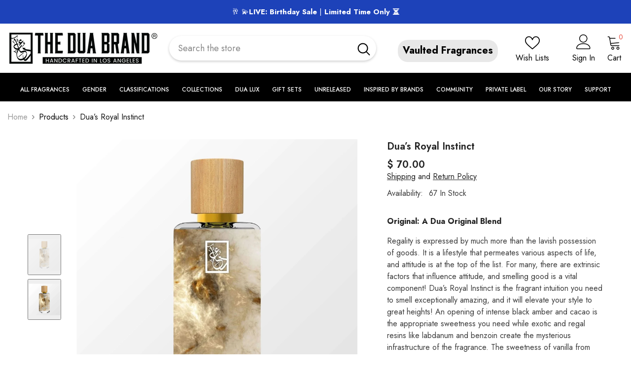

--- FILE ---
content_type: text/html; charset=utf-8
request_url: https://theduabrand.com/products/dua-s-royal-instinct
body_size: 105607
content:
<!doctype html><html
  class="no-js"
  lang="en"
  
>
  <head>
    <meta charset="utf-8">
    <meta http-equiv="X-UA-Compatible" content="IE=edge">
    <meta name="viewport" content="width=device-width,initial-scale=1">
    <meta name="theme-color" content="">
    <link rel="canonical" href="https://theduabrand.com/products/dua-s-royal-instinct" canonical-shop-url="https://theduabrand.com/"><link rel="shortcut icon" href="//theduabrand.com/cdn/shop/files/favicon_32x32.png?v=1613668101" type="image/png"><link rel="preconnect" href="https://cdn.shopify.com" crossorigin>
    <title>
      Dua’s Royal Instinct - DUA FRAGRANCES - Amber - Unisex Perfume - 34ml/1.1 FL OZ - Extrait De Parfum
</title><meta name="description" content="Regality is expressed by much more than the lavish possession of goods. It is a lifestyle that permeates various aspects of life, and attitude is at the top of the list. For many, there are extrinsic factors that influence attitude, and smelling good is a vital component! Dua’s Royal Instinct is the fragrant intuition ">

<meta property="og:site_name" content="DUA FRAGRANCES">
<meta property="og:url" content="https://theduabrand.com/products/dua-s-royal-instinct">
<meta property="og:title" content="Dua’s Royal Instinct - DUA FRAGRANCES - Amber - Unisex Perfume - 34ml/1.1 FL OZ - Extrait De Parfum">
<meta property="og:type" content="product">
<meta property="og:description" content="Regality is expressed by much more than the lavish possession of goods. It is a lifestyle that permeates various aspects of life, and attitude is at the top of the list. For many, there are extrinsic factors that influence attitude, and smelling good is a vital component! Dua’s Royal Instinct is the fragrant intuition "><meta property="og:image" content="http://theduabrand.com/cdn/shop/products/16337409-optimized-Duas_Royal_Instinct_front_78ed4aa7-f24e-494e-b4c2-985827e58dfb.webp?v=1728381837">
  <meta property="og:image:secure_url" content="https://theduabrand.com/cdn/shop/products/16337409-optimized-Duas_Royal_Instinct_front_78ed4aa7-f24e-494e-b4c2-985827e58dfb.webp?v=1728381837">
  <meta property="og:image:width" content="1800">
  <meta property="og:image:height" content="1800"><meta property="og:price:amount" content="70.00">
  <meta property="og:price:currency" content="USD"><meta name="twitter:card" content="summary_large_image">
<meta name="twitter:title" content="Dua’s Royal Instinct - DUA FRAGRANCES - Amber - Unisex Perfume - 34ml/1.1 FL OZ - Extrait De Parfum">
<meta name="twitter:description" content="Regality is expressed by much more than the lavish possession of goods. It is a lifestyle that permeates various aspects of life, and attitude is at the top of the list. For many, there are extrinsic factors that influence attitude, and smelling good is a vital component! Dua’s Royal Instinct is the fragrant intuition ">

    <script>window.performance && window.performance.mark && window.performance.mark('shopify.content_for_header.start');</script><meta name="facebook-domain-verification" content="t3rqfnx95xarrgs7u7tdx7st7qzbaa">
<meta name="facebook-domain-verification" content="0xryf2rhlme21haf7brjt8v9lqjgcz">
<meta name="facebook-domain-verification" content="t3rqfnx95xarrgs7u7tdx7st7qzbaa">
<meta id="shopify-digital-wallet" name="shopify-digital-wallet" content="/10949932/digital_wallets/dialog">
<meta name="shopify-checkout-api-token" content="40c9863a0c7fc02cfb2d01f60bc76320">
<meta id="in-context-paypal-metadata" data-shop-id="10949932" data-venmo-supported="true" data-environment="production" data-locale="en_US" data-paypal-v4="true" data-currency="USD">
<link rel="alternate" type="application/json+oembed" href="https://theduabrand.com/products/dua-s-royal-instinct.oembed">
<script async="async" src="/checkouts/internal/preloads.js?locale=en-US"></script>
<link rel="preconnect" href="https://shop.app" crossorigin="anonymous">
<script async="async" src="https://shop.app/checkouts/internal/preloads.js?locale=en-US&shop_id=10949932" crossorigin="anonymous"></script>
<script id="shopify-features" type="application/json">{"accessToken":"40c9863a0c7fc02cfb2d01f60bc76320","betas":["rich-media-storefront-analytics"],"domain":"theduabrand.com","predictiveSearch":true,"shopId":10949932,"locale":"en"}</script>
<script>var Shopify = Shopify || {};
Shopify.shop = "dua-fragrances.myshopify.com";
Shopify.locale = "en";
Shopify.currency = {"active":"USD","rate":"1.0"};
Shopify.country = "US";
Shopify.theme = {"name":"Baadshah's Elixir - THEDUABRAND - NY-B...","id":148808564913,"schema_name":"Ella","schema_version":"6.6.2","theme_store_id":null,"role":"main"};
Shopify.theme.handle = "null";
Shopify.theme.style = {"id":null,"handle":null};
Shopify.cdnHost = "theduabrand.com/cdn";
Shopify.routes = Shopify.routes || {};
Shopify.routes.root = "/";</script>
<script type="module">!function(o){(o.Shopify=o.Shopify||{}).modules=!0}(window);</script>
<script>!function(o){function n(){var o=[];function n(){o.push(Array.prototype.slice.apply(arguments))}return n.q=o,n}var t=o.Shopify=o.Shopify||{};t.loadFeatures=n(),t.autoloadFeatures=n()}(window);</script>
<script>
  window.ShopifyPay = window.ShopifyPay || {};
  window.ShopifyPay.apiHost = "shop.app\/pay";
  window.ShopifyPay.redirectState = null;
</script>
<script id="shop-js-analytics" type="application/json">{"pageType":"product"}</script>
<script defer="defer" async type="module" src="//theduabrand.com/cdn/shopifycloud/shop-js/modules/v2/client.init-shop-cart-sync_BdyHc3Nr.en.esm.js"></script>
<script defer="defer" async type="module" src="//theduabrand.com/cdn/shopifycloud/shop-js/modules/v2/chunk.common_Daul8nwZ.esm.js"></script>
<script type="module">
  await import("//theduabrand.com/cdn/shopifycloud/shop-js/modules/v2/client.init-shop-cart-sync_BdyHc3Nr.en.esm.js");
await import("//theduabrand.com/cdn/shopifycloud/shop-js/modules/v2/chunk.common_Daul8nwZ.esm.js");

  window.Shopify.SignInWithShop?.initShopCartSync?.({"fedCMEnabled":true,"windoidEnabled":true});

</script>
<script defer="defer" async type="module" src="//theduabrand.com/cdn/shopifycloud/shop-js/modules/v2/client.payment-terms_MV4M3zvL.en.esm.js"></script>
<script defer="defer" async type="module" src="//theduabrand.com/cdn/shopifycloud/shop-js/modules/v2/chunk.common_Daul8nwZ.esm.js"></script>
<script defer="defer" async type="module" src="//theduabrand.com/cdn/shopifycloud/shop-js/modules/v2/chunk.modal_CQq8HTM6.esm.js"></script>
<script type="module">
  await import("//theduabrand.com/cdn/shopifycloud/shop-js/modules/v2/client.payment-terms_MV4M3zvL.en.esm.js");
await import("//theduabrand.com/cdn/shopifycloud/shop-js/modules/v2/chunk.common_Daul8nwZ.esm.js");
await import("//theduabrand.com/cdn/shopifycloud/shop-js/modules/v2/chunk.modal_CQq8HTM6.esm.js");

  
</script>
<script>
  window.Shopify = window.Shopify || {};
  if (!window.Shopify.featureAssets) window.Shopify.featureAssets = {};
  window.Shopify.featureAssets['shop-js'] = {"shop-cart-sync":["modules/v2/client.shop-cart-sync_QYOiDySF.en.esm.js","modules/v2/chunk.common_Daul8nwZ.esm.js"],"init-fed-cm":["modules/v2/client.init-fed-cm_DchLp9rc.en.esm.js","modules/v2/chunk.common_Daul8nwZ.esm.js"],"shop-button":["modules/v2/client.shop-button_OV7bAJc5.en.esm.js","modules/v2/chunk.common_Daul8nwZ.esm.js"],"init-windoid":["modules/v2/client.init-windoid_DwxFKQ8e.en.esm.js","modules/v2/chunk.common_Daul8nwZ.esm.js"],"shop-cash-offers":["modules/v2/client.shop-cash-offers_DWtL6Bq3.en.esm.js","modules/v2/chunk.common_Daul8nwZ.esm.js","modules/v2/chunk.modal_CQq8HTM6.esm.js"],"shop-toast-manager":["modules/v2/client.shop-toast-manager_CX9r1SjA.en.esm.js","modules/v2/chunk.common_Daul8nwZ.esm.js"],"init-shop-email-lookup-coordinator":["modules/v2/client.init-shop-email-lookup-coordinator_UhKnw74l.en.esm.js","modules/v2/chunk.common_Daul8nwZ.esm.js"],"pay-button":["modules/v2/client.pay-button_DzxNnLDY.en.esm.js","modules/v2/chunk.common_Daul8nwZ.esm.js"],"avatar":["modules/v2/client.avatar_BTnouDA3.en.esm.js"],"init-shop-cart-sync":["modules/v2/client.init-shop-cart-sync_BdyHc3Nr.en.esm.js","modules/v2/chunk.common_Daul8nwZ.esm.js"],"shop-login-button":["modules/v2/client.shop-login-button_D8B466_1.en.esm.js","modules/v2/chunk.common_Daul8nwZ.esm.js","modules/v2/chunk.modal_CQq8HTM6.esm.js"],"init-customer-accounts-sign-up":["modules/v2/client.init-customer-accounts-sign-up_C8fpPm4i.en.esm.js","modules/v2/client.shop-login-button_D8B466_1.en.esm.js","modules/v2/chunk.common_Daul8nwZ.esm.js","modules/v2/chunk.modal_CQq8HTM6.esm.js"],"init-shop-for-new-customer-accounts":["modules/v2/client.init-shop-for-new-customer-accounts_CVTO0Ztu.en.esm.js","modules/v2/client.shop-login-button_D8B466_1.en.esm.js","modules/v2/chunk.common_Daul8nwZ.esm.js","modules/v2/chunk.modal_CQq8HTM6.esm.js"],"init-customer-accounts":["modules/v2/client.init-customer-accounts_dRgKMfrE.en.esm.js","modules/v2/client.shop-login-button_D8B466_1.en.esm.js","modules/v2/chunk.common_Daul8nwZ.esm.js","modules/v2/chunk.modal_CQq8HTM6.esm.js"],"shop-follow-button":["modules/v2/client.shop-follow-button_CkZpjEct.en.esm.js","modules/v2/chunk.common_Daul8nwZ.esm.js","modules/v2/chunk.modal_CQq8HTM6.esm.js"],"lead-capture":["modules/v2/client.lead-capture_BntHBhfp.en.esm.js","modules/v2/chunk.common_Daul8nwZ.esm.js","modules/v2/chunk.modal_CQq8HTM6.esm.js"],"checkout-modal":["modules/v2/client.checkout-modal_CfxcYbTm.en.esm.js","modules/v2/chunk.common_Daul8nwZ.esm.js","modules/v2/chunk.modal_CQq8HTM6.esm.js"],"shop-login":["modules/v2/client.shop-login_Da4GZ2H6.en.esm.js","modules/v2/chunk.common_Daul8nwZ.esm.js","modules/v2/chunk.modal_CQq8HTM6.esm.js"],"payment-terms":["modules/v2/client.payment-terms_MV4M3zvL.en.esm.js","modules/v2/chunk.common_Daul8nwZ.esm.js","modules/v2/chunk.modal_CQq8HTM6.esm.js"]};
</script>
<script>(function() {
  var isLoaded = false;
  function asyncLoad() {
    if (isLoaded) return;
    isLoaded = true;
    var urls = ["https:\/\/cdn.provesrc.com\/provesrc.js?apiKey=eyJhbGciOiJIUzI1NiIsInR5cCI6IkpXVCJ9.eyJhY2NvdW50SWQiOiI1ZGM1M2RiY2NkYmY2ODM4ZjI0ZGMxOGYiLCJpYXQiOjE1NzMyMDc0ODR9.70q60fTAXd5FsbXuCNFrk6DPIPijfnf5OgKXOQDkdp0\u0026shop=dua-fragrances.myshopify.com","https:\/\/d2fk970j0emtue.cloudfront.net\/shop\/js\/free-gift-cart-upsell-pro.min.js?shop=dua-fragrances.myshopify.com","https:\/\/loox.io\/widget\/NkgXOx4oPa\/loox.1670529362122.js?shop=dua-fragrances.myshopify.com","https:\/\/ecommplugins-scripts.trustpilot.com\/v2.1\/js\/header.min.js?settings=eyJrZXkiOiJTeXVCMUM0ZlV0Zk5iYzVnIiwicyI6InNrdSJ9\u0026v=2.5\u0026shop=dua-fragrances.myshopify.com","https:\/\/ecommplugins-trustboxsettings.trustpilot.com\/dua-fragrances.myshopify.com.js?settings=1728907163247\u0026shop=dua-fragrances.myshopify.com","https:\/\/widget.trustpilot.com\/bootstrap\/v5\/tp.widget.sync.bootstrap.min.js?shop=dua-fragrances.myshopify.com","https:\/\/cdn.attn.tv\/theduabrand\/dtag.js?shop=dua-fragrances.myshopify.com","https:\/\/shopify-widget.route.com\/shopify.widget.js?shop=dua-fragrances.myshopify.com","https:\/\/d1o5e9vlirdalo.cloudfront.net\/vfLoader.js?pk=theduabrand86551.20821319743\u0026e=prod\u0026shop=dua-fragrances.myshopify.com","https:\/\/cdn.rebuyengine.com\/onsite\/js\/rebuy.js?shop=dua-fragrances.myshopify.com"];
    for (var i = 0; i < urls.length; i++) {
      var s = document.createElement('script');
      s.type = 'text/javascript';
      s.async = true;
      s.src = urls[i];
      var x = document.getElementsByTagName('script')[0];
      x.parentNode.insertBefore(s, x);
    }
  };
  if(window.attachEvent) {
    window.attachEvent('onload', asyncLoad);
  } else {
    window.addEventListener('load', asyncLoad, false);
  }
})();</script>
<script id="__st">var __st={"a":10949932,"offset":-28800,"reqid":"0fbadbe7-7715-4559-9ae1-21d9825e0479-1769025763","pageurl":"theduabrand.com\/products\/dua-s-royal-instinct","u":"e5bf6dafe3ed","p":"product","rtyp":"product","rid":7021696188593};</script>
<script>window.ShopifyPaypalV4VisibilityTracking = true;</script>
<script id="captcha-bootstrap">!function(){'use strict';const t='contact',e='account',n='new_comment',o=[[t,t],['blogs',n],['comments',n],[t,'customer']],c=[[e,'customer_login'],[e,'guest_login'],[e,'recover_customer_password'],[e,'create_customer']],r=t=>t.map((([t,e])=>`form[action*='/${t}']:not([data-nocaptcha='true']) input[name='form_type'][value='${e}']`)).join(','),a=t=>()=>t?[...document.querySelectorAll(t)].map((t=>t.form)):[];function s(){const t=[...o],e=r(t);return a(e)}const i='password',u='form_key',d=['recaptcha-v3-token','g-recaptcha-response','h-captcha-response',i],f=()=>{try{return window.sessionStorage}catch{return}},m='__shopify_v',_=t=>t.elements[u];function p(t,e,n=!1){try{const o=window.sessionStorage,c=JSON.parse(o.getItem(e)),{data:r}=function(t){const{data:e,action:n}=t;return t[m]||n?{data:e,action:n}:{data:t,action:n}}(c);for(const[e,n]of Object.entries(r))t.elements[e]&&(t.elements[e].value=n);n&&o.removeItem(e)}catch(o){console.error('form repopulation failed',{error:o})}}const l='form_type',E='cptcha';function T(t){t.dataset[E]=!0}const w=window,h=w.document,L='Shopify',v='ce_forms',y='captcha';let A=!1;((t,e)=>{const n=(g='f06e6c50-85a8-45c8-87d0-21a2b65856fe',I='https://cdn.shopify.com/shopifycloud/storefront-forms-hcaptcha/ce_storefront_forms_captcha_hcaptcha.v1.5.2.iife.js',D={infoText:'Protected by hCaptcha',privacyText:'Privacy',termsText:'Terms'},(t,e,n)=>{const o=w[L][v],c=o.bindForm;if(c)return c(t,g,e,D).then(n);var r;o.q.push([[t,g,e,D],n]),r=I,A||(h.body.append(Object.assign(h.createElement('script'),{id:'captcha-provider',async:!0,src:r})),A=!0)});var g,I,D;w[L]=w[L]||{},w[L][v]=w[L][v]||{},w[L][v].q=[],w[L][y]=w[L][y]||{},w[L][y].protect=function(t,e){n(t,void 0,e),T(t)},Object.freeze(w[L][y]),function(t,e,n,w,h,L){const[v,y,A,g]=function(t,e,n){const i=e?o:[],u=t?c:[],d=[...i,...u],f=r(d),m=r(i),_=r(d.filter((([t,e])=>n.includes(e))));return[a(f),a(m),a(_),s()]}(w,h,L),I=t=>{const e=t.target;return e instanceof HTMLFormElement?e:e&&e.form},D=t=>v().includes(t);t.addEventListener('submit',(t=>{const e=I(t);if(!e)return;const n=D(e)&&!e.dataset.hcaptchaBound&&!e.dataset.recaptchaBound,o=_(e),c=g().includes(e)&&(!o||!o.value);(n||c)&&t.preventDefault(),c&&!n&&(function(t){try{if(!f())return;!function(t){const e=f();if(!e)return;const n=_(t);if(!n)return;const o=n.value;o&&e.removeItem(o)}(t);const e=Array.from(Array(32),(()=>Math.random().toString(36)[2])).join('');!function(t,e){_(t)||t.append(Object.assign(document.createElement('input'),{type:'hidden',name:u})),t.elements[u].value=e}(t,e),function(t,e){const n=f();if(!n)return;const o=[...t.querySelectorAll(`input[type='${i}']`)].map((({name:t})=>t)),c=[...d,...o],r={};for(const[a,s]of new FormData(t).entries())c.includes(a)||(r[a]=s);n.setItem(e,JSON.stringify({[m]:1,action:t.action,data:r}))}(t,e)}catch(e){console.error('failed to persist form',e)}}(e),e.submit())}));const S=(t,e)=>{t&&!t.dataset[E]&&(n(t,e.some((e=>e===t))),T(t))};for(const o of['focusin','change'])t.addEventListener(o,(t=>{const e=I(t);D(e)&&S(e,y())}));const B=e.get('form_key'),M=e.get(l),P=B&&M;t.addEventListener('DOMContentLoaded',(()=>{const t=y();if(P)for(const e of t)e.elements[l].value===M&&p(e,B);[...new Set([...A(),...v().filter((t=>'true'===t.dataset.shopifyCaptcha))])].forEach((e=>S(e,t)))}))}(h,new URLSearchParams(w.location.search),n,t,e,['guest_login'])})(!0,!0)}();</script>
<script integrity="sha256-4kQ18oKyAcykRKYeNunJcIwy7WH5gtpwJnB7kiuLZ1E=" data-source-attribution="shopify.loadfeatures" defer="defer" src="//theduabrand.com/cdn/shopifycloud/storefront/assets/storefront/load_feature-a0a9edcb.js" crossorigin="anonymous"></script>
<script crossorigin="anonymous" defer="defer" src="//theduabrand.com/cdn/shopifycloud/storefront/assets/shopify_pay/storefront-65b4c6d7.js?v=20250812"></script>
<script data-source-attribution="shopify.dynamic_checkout.dynamic.init">var Shopify=Shopify||{};Shopify.PaymentButton=Shopify.PaymentButton||{isStorefrontPortableWallets:!0,init:function(){window.Shopify.PaymentButton.init=function(){};var t=document.createElement("script");t.src="https://theduabrand.com/cdn/shopifycloud/portable-wallets/latest/portable-wallets.en.js",t.type="module",document.head.appendChild(t)}};
</script>
<script data-source-attribution="shopify.dynamic_checkout.buyer_consent">
  function portableWalletsHideBuyerConsent(e){var t=document.getElementById("shopify-buyer-consent"),n=document.getElementById("shopify-subscription-policy-button");t&&n&&(t.classList.add("hidden"),t.setAttribute("aria-hidden","true"),n.removeEventListener("click",e))}function portableWalletsShowBuyerConsent(e){var t=document.getElementById("shopify-buyer-consent"),n=document.getElementById("shopify-subscription-policy-button");t&&n&&(t.classList.remove("hidden"),t.removeAttribute("aria-hidden"),n.addEventListener("click",e))}window.Shopify?.PaymentButton&&(window.Shopify.PaymentButton.hideBuyerConsent=portableWalletsHideBuyerConsent,window.Shopify.PaymentButton.showBuyerConsent=portableWalletsShowBuyerConsent);
</script>
<script>
  function portableWalletsCleanup(e){e&&e.src&&console.error("Failed to load portable wallets script "+e.src);var t=document.querySelectorAll("shopify-accelerated-checkout .shopify-payment-button__skeleton, shopify-accelerated-checkout-cart .wallet-cart-button__skeleton"),e=document.getElementById("shopify-buyer-consent");for(let e=0;e<t.length;e++)t[e].remove();e&&e.remove()}function portableWalletsNotLoadedAsModule(e){e instanceof ErrorEvent&&"string"==typeof e.message&&e.message.includes("import.meta")&&"string"==typeof e.filename&&e.filename.includes("portable-wallets")&&(window.removeEventListener("error",portableWalletsNotLoadedAsModule),window.Shopify.PaymentButton.failedToLoad=e,"loading"===document.readyState?document.addEventListener("DOMContentLoaded",window.Shopify.PaymentButton.init):window.Shopify.PaymentButton.init())}window.addEventListener("error",portableWalletsNotLoadedAsModule);
</script>

<script type="module" src="https://theduabrand.com/cdn/shopifycloud/portable-wallets/latest/portable-wallets.en.js" onError="portableWalletsCleanup(this)" crossorigin="anonymous"></script>
<script nomodule>
  document.addEventListener("DOMContentLoaded", portableWalletsCleanup);
</script>

<script id='scb4127' type='text/javascript' async='' src='https://theduabrand.com/cdn/shopifycloud/privacy-banner/storefront-banner.js'></script><link id="shopify-accelerated-checkout-styles" rel="stylesheet" media="screen" href="https://theduabrand.com/cdn/shopifycloud/portable-wallets/latest/accelerated-checkout-backwards-compat.css" crossorigin="anonymous">
<style id="shopify-accelerated-checkout-cart">
        #shopify-buyer-consent {
  margin-top: 1em;
  display: inline-block;
  width: 100%;
}

#shopify-buyer-consent.hidden {
  display: none;
}

#shopify-subscription-policy-button {
  background: none;
  border: none;
  padding: 0;
  text-decoration: underline;
  font-size: inherit;
  cursor: pointer;
}

#shopify-subscription-policy-button::before {
  box-shadow: none;
}

      </style>
<script id="sections-script" data-sections="header-navigation-plain,header-mobile" defer="defer" src="//theduabrand.com/cdn/shop/t/311/compiled_assets/scripts.js?v=25807"></script>
<script>window.performance && window.performance.mark && window.performance.mark('shopify.content_for_header.end');</script>
    <style>@import url('https://fonts.googleapis.com/css?family=Jost:300,300i,400,400i,500,500i,600,600i,700,700i,800,800i&display=swap');
                :root {
        --font-family-1: Jost;
        --font-family-2: Jost;

        /* Settings Body */--font-body-family: Jost;--font-body-size: 16px;--font-body-weight: 400;--body-line-height: 24px;--body-letter-spacing: 0;

        /* Settings Heading */--font-heading-family: Jost;--font-heading-size: 24px;--font-heading-weight: 700;--font-heading-style: normal;--heading-line-height: 24px;--heading-letter-spacing: 0;--heading-text-transform: capitalize;--heading-border-height: 1px;

        /* Menu Lv1 */--font-menu-lv1-family: Jost;--font-menu-lv1-size: 14px;--font-menu-lv1-weight: 500;--menu-lv1-line-height: 24px;--menu-lv1-letter-spacing: 0;--menu-lv1-text-transform: uppercase;

        /* Menu Lv2 */--font-menu-lv2-family: Jost;--font-menu-lv2-size: 14px;--font-menu-lv2-weight: 400;--menu-lv2-line-height: 24px;--menu-lv2-letter-spacing: 0;--menu-lv2-text-transform: capitalize;

        /* Menu Lv3 */--font-menu-lv3-family: Jost;--font-menu-lv3-size: 14px;--font-menu-lv3-weight: 400;--menu-lv3-line-height: 24px;--menu-lv3-letter-spacing: 0;--menu-lv3-text-transform: capitalize;

        /* Mega Menu Lv2 */--font-mega-menu-lv2-family: Jost;--font-mega-menu-lv2-size: 14px;--font-mega-menu-lv2-weight: 500;--font-mega-menu-lv2-style: normal;--mega-menu-lv2-line-height: 22px;--mega-menu-lv2-letter-spacing: 0;--mega-menu-lv2-text-transform: uppercase;

        /* Mega Menu Lv3 */--font-mega-menu-lv3-family: Jost;--font-mega-menu-lv3-size: 14px;--font-mega-menu-lv3-weight: 400;--mega-menu-lv3-line-height: 24px;--mega-menu-lv3-letter-spacing: 0;--mega-menu-lv3-text-transform: capitalize;

        /* Product Card Title */--product-title-font: Jost;--product-title-font-size : 16px;--product-title-font-weight : 400;--product-title-line-height: 20px;--product-title-letter-spacing: 0;--product-title-line-text : 2;--product-title-text-transform : capitalize;--product-title-margin-bottom: 10px;

        /* Product Card Vendor */--product-vendor-font: Jost;--product-vendor-font-size : 14px;--product-vendor-font-weight : 400;--product-vendor-font-style : normal;--product-vendor-line-height: 22px;--product-vendor-letter-spacing: 0;--product-vendor-text-transform : uppercase;--product-vendor-margin-bottom: 5px;--product-vendor-margin-top: 0px;

        /* Product Card Price */--product-price-font: Jost;--product-price-font-size : 16px;--product-price-font-weight : 600;--product-price-line-height: 22px;--product-price-letter-spacing: 0;--product-price-margin-top: 0px;--product-price-margin-bottom: 13px;

        /* Product Card Badge */--badge-font: Jost;--badge-font-size : 14px;--badge-font-weight : 400;--badge-text-transform : capitalize;--badge-letter-spacing: 0;--badge-line-height: 19px;--badge-border-radius: 2px;--badge-padding-top: 0px;--badge-padding-bottom: 0px;--badge-padding-left-right: 8px;--badge-postion-top: 0px;--badge-postion-left-right: 0px;

        /* Product Quickview */
        --product-quickview-font-size : 12px; --product-quickview-line-height: 23px; --product-quickview-border-radius: 1px; --product-quickview-padding-top: 0px; --product-quickview-padding-bottom: 0px; --product-quickview-padding-left-right: 7px; --product-quickview-sold-out-product: #e95144;--product-quickview-box-shadow: none;/* Blog Card Tile */--blog-title-font: Jost;--blog-title-font-size : 18px; --blog-title-font-weight : 700; --blog-title-line-height: 36px; --blog-title-letter-spacing: 0; --blog-title-text-transform : capitalize;

        /* Blog Card Info (Date, Author) */--blog-info-font: Jost;--blog-info-font-size : 12px; --blog-info-font-weight : 400; --blog-info-line-height: 22px; --blog-info-letter-spacing: 0; --blog-info-text-transform : none;

        /* Button 1 */--btn-1-font-family: Jost;--btn-1-font-size: 16px; --btn-1-font-weight: 700; --btn-1-text-transform: uppercase; --btn-1-line-height: 26px; --btn-1-letter-spacing: .05em; --btn-1-text-align: center; --btn-1-border-radius: 0px; --btn-1-border-width: 1px; --btn-1-border-style: solid; --btn-1-padding-top: 11px; --btn-1-padding-bottom: 11px; --btn-1-horizontal-length: 0px; --btn-1-vertical-length: 0px; --btn-1-blur-radius: 0px; --btn-1-spread: 0px;
        --btn-1-inset: ;/* Button 2 */--btn-2-font-family: Jost;--btn-2-font-size: 16px; --btn-2-font-weight: 700; --btn-2-text-transform: uppercase; --btn-2-line-height: 24px; --btn-2-letter-spacing: .05em; --btn-2-text-align: center; --btn-2-border-radius: 0px; --btn-2-border-width: 1px; --btn-2-border-style: solid; --btn-2-padding-top: 20px; --btn-2-padding-bottom: 20px; --btn-2-horizontal-length: 0px; --btn-2-vertical-length: 0px; --btn-2-blur-radius: 0px; --btn-2-spread: 0px;
        --btn-2-inset: ;/* Button 3 */--btn-3-font-family: Jost;--btn-3-font-size: 16px; --btn-3-font-weight: 600; --btn-3-text-transform: uppercase; --btn-3-line-height: 24px; --btn-3-letter-spacing: .05em; --btn-3-text-align: center; --btn-3-border-radius: 0px; --btn-3-border-width: 1px; --btn-3-border-style: solid; --btn-3-padding-top: 11px; --btn-3-padding-bottom: 8px; --btn-3-horizontal-length: 0px; --btn-3-vertical-length: 0px; --btn-3-blur-radius: 0px; --btn-3-spread: 0px;
        --btn-3-inset: ;/* Footer Heading */--footer-heading-font-family: Jost;--footer-heading-font-size : 18px; --footer-heading-font-weight : 700; --footer-heading-line-height : 22px; --footer-heading-letter-spacing : 0; --footer-heading-text-transform : none;

        /* Footer Link */--footer-link-font-family: Jost;--footer-link-font-size : 16px; --footer-link-font-weight : ; --footer-link-line-height : 34px; --footer-link-letter-spacing : 0; --footer-link-text-transform : capitalize;

        /* Page Title */--font-page-title-family: Jost;--font-page-title-size: 24px; --font-page-title-weight: 400; --font-page-title-style: normal; --page-title-line-height: 20px; --page-title-letter-spacing: .02em; --page-title-text-transform: uppercase;

        /* Font Product Tab Title */
        --font-tab-type-1: Jost; --font-tab-type-2: Jost;

        /* Text Size */
        --text-size-font-size : 12px; --text-size-font-weight : 400; --text-size-line-height : 22px; --text-size-letter-spacing : 0; --text-size-text-transform : uppercase; --text-size-color : #787878;

        /* Font Weight */
        --font-weight-normal: 400; --font-weight-medium: 500; --font-weight-semibold: 600; --font-weight-bold: 700; --font-weight-bolder: 800; --font-weight-black: 900;

        /* Radio Button */
        --form-label-checkbox-before-bg: #fff; --form-label-checkbox-before-border: #cecece; --form-label-checkbox-before-bg-checked: #000;

        /* Conatiner */
        --body-custom-width-container: 1800px;

        /* Layout Boxed */
        --color-background-layout-boxed: rgba(0,0,0,0);/* Arrow */
        --position-horizontal-slick-arrow: 0;

        /* General Color*/
        --color-text: #232323; --color-text2: #969696; --color-global: #232323; --color-white: #FFFFFF; --color-grey: #868686; --color-black: #202020; --color-base-text-rgb: 35, 35, 35; --color-base-text2-rgb: 150, 150, 150; --color-background: #ffffff; --color-background-rgb: 255, 255, 255; --color-background-overylay: rgba(255, 255, 255, 0.9); --color-base-accent-text: ; --color-base-accent-1: ; --color-base-accent-2: ; --color-link: #232323; --color-link-hover: #232323; --color-error: #D93333; --color-error-bg: #FCEEEE; --color-success: #5A5A5A; --color-success-bg: #DFF0D8; --color-info: #202020; --color-info-bg: #FFF2DD; --color-link-underline: rgba(35, 35, 35, 0.5); --color-breadcrumb: #999999; --colors-breadcrumb-hover: #232323;--colors-breadcrumb-active: #999999; --border-global: #e6e6e6; --bg-global: #fafafa; --bg-planceholder: #fafafa; --color-warning: #fff; --bg-warning: #e0b252; --color-background-10 : #e9e9e9; --color-background-20 : #d3d3d3; --color-background-30 : #bdbdbd; --color-background-50 : #919191; --color-background-global : #919191;

        /* Arrow Color */
        --arrow-color: #232323; --arrow-background-color: #fff; --arrow-border-color: #cccccc;--arrow-color-hover: #ffffff;--arrow-background-color-hover: #232323;--arrow-border-color-hover: #232323;--arrow-width: 35px;--arrow-height: 35px;--arrow-size: 35px;--arrow-size-icon: 17px;--arrow-border-radius: 50%;--arrow-border-width: 1px;--arrow-width-half: -17px;

        /* Pagination Color */
        --pagination-item-color: #3c3c3c; --pagination-item-color-active: #3c3c3c; --pagination-item-bg-color: #fff;--pagination-item-bg-color-active: #fff;--pagination-item-border-color: #fff;--pagination-item-border-color-active: #3c3c3c;--pagination-arrow-color: #3c3c3c;--pagination-arrow-color-active: #3c3c3c;--pagination-arrow-bg-color: #fff;--pagination-arrow-bg-color-active: #fff;--pagination-arrow-border-color: #fff;--pagination-arrow-border-color-active: #fff;

        /* Dots Color */
        --dots-color: #707979;--dots-border-color: #707979;--dots-color-active: #ffffff;--dots-border-color-active: #505656;--dots-style2-background-opacity: #00000050;--dots-width: 12px;--dots-height: 12px;

        /* Button Color */
        --btn-1-color: #FFFFFF;--btn-1-bg: #000000;--btn-1-border: #000000;--btn-1-color-hover: #000000;--btn-1-bg-hover: #ffffff;--btn-1-border-hover: #000000;
        --btn-2-color: #000000;--btn-2-bg: #FFFFFF;--btn-2-border: #000000;--btn-2-color-hover: #FFFFFF;--btn-2-bg-hover: #000000;--btn-2-border-hover: #000000;
        --btn-3-color: #FFFFFF;--btn-3-bg: #e9514b;--btn-3-border: #e9514b;--btn-3-color-hover: #ffffff;--btn-3-bg-hover: #e9514b;--btn-3-border-hover: #e9514b;
        --anchor-transition: all ease .3s;--bg-white: #ffffff;--bg-black: #000000;--bg-grey: #808080;--icon: var(--color-text);--text-cart: #3c3c3c;--duration-short: 100ms;--duration-default: 350ms;--duration-long: 500ms;--form-input-bg: #ffffff;--form-input-border: #c7c7c7;--form-input-color: #232323;--form-input-placeholder: #868686;--form-label: #232323;

        --new-badge-color: #232323;--new-badge-bg: #ffffff;--sale-badge-color: #ffffff;--sale-badge-bg: #e74a45;--sold-out-badge-color: #ffffff;--sold-out-badge-bg: #c1c1c1;--custom-badge-color: #ffffff;--custom-badge-bg: #232323;--bundle-badge-color: #ffffff;--bundle-badge-bg: #232323;
        
        --product-title-color : #000000;--product-title-color-hover : #000000;--product-vendor-color : #969696;--product-price-color : #000000;--product-sale-price-color : #e74a45;--product-compare-price-color : #969696;--product-countdown-color : #c12e48;--product-countdown-bg-color : #ffffff;

        --product-swatch-border : #cbcbcb;--product-swatch-border-active : #232323;--product-swatch-width : 40px;--product-swatch-height : 40px;--product-swatch-border-radius : 0px;--product-swatch-color-width : 40px;--product-swatch-color-height : 40px;--product-swatch-color-border-radius : 20px;

        --product-wishlist-color : #000000;--product-wishlist-bg : #fff;--product-wishlist-border : transparent;--product-wishlist-color-added : #ffffff;--product-wishlist-bg-added : #000000;--product-wishlist-border-added : transparent;--product-compare-color : #000000;--product-compare-bg : #FFFFFF;--product-compare-color-added : #D12442; --product-compare-bg-added : #FFFFFF; --product-hot-stock-text-color : #d62828; --product-quick-view-color : #0b0335; --product-cart-image-fit : contain; --product-title-variant-font-size: 16px;--product-quick-view-bg : #ffffff;--product-quick-view-bg-above-button: rgba(255, 255, 255, 0.7);--product-quick-view-color-hover : #0b0335;--product-quick-view-bg-hover : #ffffff;--product-action-color : #000000;--product-action-bg : #ffffff;--product-action-border : #000000;--product-action-color-hover : #ffffff;--product-action-bg-hover : #000000;--product-action-border-hover : #000000;

        /* Multilevel Category Filter */
        --color-label-multiLevel-categories: #232323;--bg-label-multiLevel-categories: #fff;--color-button-multiLevel-categories: #fff;--bg-button-multiLevel-categories: #ff8b21;--border-button-multiLevel-categories: #ff736b;--hover-color-button-multiLevel-categories: #fff;--hover-bg-button-multiLevel-categories: #ff8b21;--cart-item-bg : #ffffff;--cart-item-border : #e8e8e8;--cart-item-border-width : 1px;--cart-item-border-style : solid;--free-shipping-height : 10px;--free-shipping-border-radius : 10px;--free-shipping-color : #727272; --free-shipping-bg : #ededed;--free-shipping-bg-1: #232323;--free-shipping-bg-2: #232323;--free-shipping-bg-3: #232323;--free-shipping-bg-4: #e95144; --free-shipping-min-height : 20.0px;--w-product-swatch-custom: 30px;--h-product-swatch-custom: 30px;--w-product-swatch-custom-mb: 20px;--h-product-swatch-custom-mb: 20px;--font-size-product-swatch-more: 12px;--swatch-border : #cbcbcb;--swatch-border-active : #232323;

        --variant-size: #232323;--variant-size-border: #e7e7e7;--variant-size-bg: #ffffff;--variant-size-hover: #ffffff;--variant-size-border-hover: #232323;--variant-size-bg-hover: #232323;--variant-bg : #ffffff; --variant-color : #232323; --variant-bg-active : #ffffff; --variant-color-active : #232323;

        --fontsize-text-social: 12px;
        --page-content-distance: 64px;--sidebar-content-distance: 40px;--button-transition-ease: cubic-bezier(.25,.46,.45,.94);

        /* Loading Spinner Color */
        --spinner-top-color: #fc0; --spinner-right-color: #4dd4c6; --spinner-bottom-color: #f00; --spinner-left-color: #f6f6f6;

        /* Product Card Marquee */
        --product-marquee-background-color: ;--product-marquee-text-color: #FFFFFF;--product-marquee-text-size: 14px;--product-marquee-text-mobile-size: 14px;--product-marquee-text-weight: 400;--product-marquee-text-transform: none;--product-marquee-text-style: italic;--product-marquee-speed: ; --product-marquee-line-height: calc(var(--product-marquee-text-mobile-size) * 1.5);
    }
</style>
    <link href="//theduabrand.com/cdn/shop/t/311/assets/base.css?v=23845814248149727011768818473" rel="stylesheet" type="text/css" media="all" />
<link rel="stylesheet" href="//theduabrand.com/cdn/shop/t/311/assets/component-header-single-line.css?v=133640084386726282131768818503"><link rel="preload" as="style" href="//theduabrand.com/cdn/shop/t/311/assets/animated.css?v=91884483947907798981768818471" onload="this.onload=null;this.rel='stylesheet'">
<noscript><link href="//theduabrand.com/cdn/shop/t/311/assets/animated.css?v=91884483947907798981768818471" rel="stylesheet" type="text/css" media="all" /></noscript>

<link rel="preload" as="style" href="//theduabrand.com/cdn/shop/t/311/assets/component-card.css?v=118585521889467791381768818487" onload="this.onload=null;this.rel='stylesheet'">
<noscript><link href="//theduabrand.com/cdn/shop/t/311/assets/component-card.css?v=118585521889467791381768818487" rel="stylesheet" type="text/css" media="all" /></noscript>

<link rel="preload" as="style" href="//theduabrand.com/cdn/shop/t/311/assets/component-loading-overlay.css?v=23413779889692260311768818508" onload="this.onload=null;this.rel='stylesheet'">
<noscript><link href="//theduabrand.com/cdn/shop/t/311/assets/component-loading-overlay.css?v=23413779889692260311768818508" rel="stylesheet" type="text/css" media="all" /></noscript>

<link rel="preload" as="style" href="//theduabrand.com/cdn/shop/t/311/assets/component-loading-banner.css?v=54989585009056051491768818507" onload="this.onload=null;this.rel='stylesheet'">
<noscript><link href="//theduabrand.com/cdn/shop/t/311/assets/component-loading-banner.css?v=54989585009056051491768818507" rel="stylesheet" type="text/css" media="all" /></noscript><link rel="preload" as="style" href="//theduabrand.com/cdn/shop/t/311/assets/component-quick-cart.css?v=63370866881490003141768818522" onload="this.onload=null;this.rel='stylesheet'">
  <noscript><link href="//theduabrand.com/cdn/shop/t/311/assets/component-quick-cart.css?v=63370866881490003141768818522" rel="stylesheet" type="text/css" media="all" /></noscript><link rel="stylesheet" href="//theduabrand.com/cdn/shop/t/311/assets/vendor.css?v=164616260963476715651768818579" media="print" onload="this.media='all'">
<noscript><link href="//theduabrand.com/cdn/shop/t/311/assets/vendor.css?v=164616260963476715651768818579" rel="stylesheet" type="text/css" media="all" /></noscript><link rel="preload" as="style" href="//theduabrand.com/cdn/shop/t/311/assets/component-card-02.css?v=149569541520816267171768818483" onload="this.onload=null;this.rel='stylesheet'">
  <noscript><link href="//theduabrand.com/cdn/shop/t/311/assets/component-card-02.css?v=149569541520816267171768818483" rel="stylesheet" type="text/css" media="all" /></noscript><link rel="preload" as="style" href="//theduabrand.com/cdn/shop/t/311/assets/component-predictive-search.css?v=48907569252556989891768818515" onload="this.onload=null;this.rel='stylesheet'">
<noscript><link href="//theduabrand.com/cdn/shop/t/311/assets/component-predictive-search.css?v=48907569252556989891768818515" rel="stylesheet" type="text/css" media="all" /></noscript><link rel="stylesheet" href="//theduabrand.com/cdn/shop/t/311/assets/component-newsletter.css?v=111617043413587308161768818513" media="print" onload="this.media='all'">
<link rel="stylesheet" href="//theduabrand.com/cdn/shop/t/311/assets/component-slider.css?v=37888473738646685221768818529" media="print" onload="this.media='all'">
<link rel="stylesheet" href="//theduabrand.com/cdn/shop/t/311/assets/component-list-social.css?v=102044711114163579551768818507" media="print" onload="this.media='all'"><noscript><link href="//theduabrand.com/cdn/shop/t/311/assets/component-newsletter.css?v=111617043413587308161768818513" rel="stylesheet" type="text/css" media="all" /></noscript>
<noscript><link href="//theduabrand.com/cdn/shop/t/311/assets/component-slider.css?v=37888473738646685221768818529" rel="stylesheet" type="text/css" media="all" /></noscript>
<noscript><link href="//theduabrand.com/cdn/shop/t/311/assets/component-list-social.css?v=102044711114163579551768818507" rel="stylesheet" type="text/css" media="all" /></noscript>


<style type="text/css">
	.nav-title-mobile {display: none;}.list-menu--disclosure{display: none;position: absolute;min-width: 100%;width: 22rem;background-color: var(--bg-white);box-shadow: 0 1px 4px 0 rgb(0 0 0 / 15%);padding: 5px 0 5px 20px;opacity: 0;visibility: visible;pointer-events: none;transition: opacity var(--duration-default) ease, transform var(--duration-default) ease;}.list-menu--disclosure-2{margin-left: calc(100% - 15px);z-index: 2;top: -5px;}.list-menu--disclosure:focus {outline: none;}.list-menu--disclosure.localization-selector {max-height: 18rem;overflow: auto;width: 10rem;padding: 0.5rem;}.js menu-drawer > details > summary::before, .js menu-drawer > details[open]:not(.menu-opening) > summary::before {content: '';position: absolute;cursor: default;width: 100%;height: calc(100vh - 100%);height: calc(var(--viewport-height, 100vh) - (var(--header-bottom-position, 100%)));top: 100%;left: 0;background: var(--color-foreground-50);opacity: 0;visibility: hidden;z-index: 2;transition: opacity var(--duration-default) ease,visibility var(--duration-default) ease;}menu-drawer > details[open] > summary::before {visibility: visible;opacity: 1;}.menu-drawer {position: absolute;transform: translateX(-100%);visibility: hidden;z-index: 3;left: 0;top: 100%;width: 100%;max-width: calc(100vw - 4rem);padding: 0;border: 0.1rem solid var(--color-background-10);border-left: 0;border-bottom: 0;background-color: var(--bg-white);overflow-x: hidden;}.js .menu-drawer {height: calc(100vh - 100%);height: calc(var(--viewport-height, 100vh) - (var(--header-bottom-position, 100%)));}.js details[open] > .menu-drawer, .js details[open] > .menu-drawer__submenu {transition: transform var(--duration-default) ease, visibility var(--duration-default) ease;}.no-js details[open] > .menu-drawer, .js details[open].menu-opening > .menu-drawer, details[open].menu-opening > .menu-drawer__submenu {transform: translateX(0);visibility: visible;}@media screen and (min-width: 750px) {.menu-drawer {width: 40rem;}.no-js .menu-drawer {height: auto;}}.menu-drawer__inner-container {position: relative;height: 100%;}.menu-drawer__navigation-container {display: grid;grid-template-rows: 1fr auto;align-content: space-between;overflow-y: auto;height: 100%;}.menu-drawer__navigation {padding: 0 0 5.6rem 0;}.menu-drawer__inner-submenu {height: 100%;overflow-x: hidden;overflow-y: auto;}.no-js .menu-drawer__navigation {padding: 0;}.js .menu-drawer__menu li {width: 100%;border-bottom: 1px solid #e6e6e6;overflow: hidden;}.menu-drawer__menu-item{line-height: var(--body-line-height);letter-spacing: var(--body-letter-spacing);padding: 10px 20px 10px 15px;cursor: pointer;display: flex;align-items: center;justify-content: space-between;}.menu-drawer__menu-item .label{display: inline-block;vertical-align: middle;font-size: calc(var(--font-body-size) - 4px);font-weight: var(--font-weight-normal);letter-spacing: var(--body-letter-spacing);height: 20px;line-height: 20px;margin: 0 0 0 10px;padding: 0 5px;text-transform: uppercase;text-align: center;position: relative;}.menu-drawer__menu-item .label:before{content: "";position: absolute;border: 5px solid transparent;top: 50%;left: -9px;transform: translateY(-50%);}.menu-drawer__menu-item > .icon{width: 24px;height: 24px;margin: 0 10px 0 0;}.menu-drawer__menu-item > .symbol {position: absolute;right: 20px;top: 50%;transform: translateY(-50%);display: flex;align-items: center;justify-content: center;font-size: 0;pointer-events: none;}.menu-drawer__menu-item > .symbol .icon{width: 14px;height: 14px;opacity: .6;}.menu-mobile-icon .menu-drawer__menu-item{justify-content: flex-start;}.no-js .menu-drawer .menu-drawer__menu-item > .symbol {display: none;}.js .menu-drawer__submenu {position: absolute;top: 0;width: 100%;bottom: 0;left: 0;background-color: var(--bg-white);z-index: 1;transform: translateX(100%);visibility: hidden;}.js .menu-drawer__submenu .menu-drawer__submenu {overflow-y: auto;}.menu-drawer__close-button {display: block;width: 100%;padding: 10px 15px;background-color: transparent;border: none;background: #f6f8f9;position: relative;}.menu-drawer__close-button .symbol{position: absolute;top: auto;left: 20px;width: auto;height: 22px;z-index: 10;display: flex;align-items: center;justify-content: center;font-size: 0;pointer-events: none;}.menu-drawer__close-button .icon {display: inline-block;vertical-align: middle;width: 18px;height: 18px;transform: rotate(180deg);}.menu-drawer__close-button .text{max-width: calc(100% - 50px);white-space: nowrap;overflow: hidden;text-overflow: ellipsis;display: inline-block;vertical-align: top;width: 100%;margin: 0 auto;}.no-js .menu-drawer__close-button {display: none;}.menu-drawer__utility-links {padding: 2rem;}.menu-drawer__account {display: inline-flex;align-items: center;text-decoration: none;padding: 1.2rem;margin-left: -1.2rem;font-size: 1.4rem;}.menu-drawer__account .icon-account {height: 2rem;width: 2rem;margin-right: 1rem;}.menu-drawer .list-social {justify-content: flex-start;margin-left: -1.25rem;margin-top: 2rem;}.menu-drawer .list-social:empty {display: none;}.menu-drawer .list-social__link {padding: 1.3rem 1.25rem;}

	/* Style General */
	.d-block{display: block}.d-inline-block{display: inline-block}.d-flex{display: flex}.d-none {display: none}.d-grid{display: grid}.ver-alg-mid {vertical-align: middle}.ver-alg-top{vertical-align: top}
	.flex-jc-start{justify-content:flex-start}.flex-jc-end{justify-content:flex-end}.flex-jc-center{justify-content:center}.flex-jc-between{justify-content:space-between}.flex-jc-stretch{justify-content:stretch}.flex-align-start{align-items: flex-start}.flex-align-center{align-items: center}.flex-align-end{align-items: flex-end}.flex-align-stretch{align-items:stretch}.flex-wrap{flex-wrap: wrap}.flex-nowrap{flex-wrap: nowrap}.fd-row{flex-direction:row}.fd-row-reverse{flex-direction:row-reverse}.fd-column{flex-direction:column}.fd-column-reverse{flex-direction:column-reverse}.fg-0{flex-grow:0}.fs-0{flex-shrink:0}.gap-15{gap:15px}.gap-30{gap:30px}.gap-col-30{column-gap:30px}
	.p-relative{position:relative}.p-absolute{position:absolute}.p-static{position:static}.p-fixed{position:fixed;}
	.zi-1{z-index:1}.zi-2{z-index:2}.zi-3{z-index:3}.zi-5{z-index:5}.zi-6{z-index:6}.zi-7{z-index:7}.zi-9{z-index:9}.zi-10{z-index:10}.zi-99{z-index:99} .zi-100{z-index:100} .zi-101{z-index:101}
	.top-0{top:0}.top-100{top:100%}.top-auto{top:auto}.left-0{left:0}.left-auto{left:auto}.right-0{right:0}.right-auto{right:auto}.bottom-0{bottom:0}
	.middle-y{top:50%;transform:translateY(-50%)}.middle-x{left:50%;transform:translateX(-50%)}
	.opacity-0{opacity:0}.opacity-1{opacity:1}
	.o-hidden{overflow:hidden}.o-visible{overflow:visible}.o-unset{overflow:unset}.o-x-hidden{overflow-x:hidden}.o-y-auto{overflow-y:auto;}
	.pt-0{padding-top:0}.pt-2{padding-top:2px}.pt-5{padding-top:5px}.pt-10{padding-top:10px}.pt-10-imp{padding-top:10px !important}.pt-12{padding-top:12px}.pt-16{padding-top:16px}.pt-20{padding-top:20px}.pt-24{padding-top:24px}.pt-30{padding-top:30px}.pt-32{padding-top:32px}.pt-36{padding-top:36px}.pt-48{padding-top:48px}.pb-0{padding-bottom:0}.pb-5{padding-bottom:5px}.pb-10{padding-bottom:10px}.pb-10-imp{padding-bottom:10px !important}.pb-12{padding-bottom:12px}.pb-15{padding-bottom:15px}.pb-16{padding-bottom:16px}.pb-18{padding-bottom:18px}.pb-20{padding-bottom:20px}.pb-24{padding-bottom:24px}.pb-32{padding-bottom:32px}.pb-40{padding-bottom:40px}.pb-48{padding-bottom:48px}.pb-50{padding-bottom:50px}.pb-80{padding-bottom:80px}.pb-84{padding-bottom:84px}.pr-0{padding-right:0}.pr-5{padding-right: 5px}.pr-10{padding-right:10px}.pr-20{padding-right:20px}.pr-24{padding-right:24px}.pr-30{padding-right:30px}.pr-36{padding-right:36px}.pr-80{padding-right:80px}.pl-0{padding-left:0}.pl-12{padding-left:12px}.pl-20{padding-left:20px}.pl-24{padding-left:24px}.pl-36{padding-left:36px}.pl-48{padding-left:48px}.pl-52{padding-left:52px}.pl-80{padding-left:80px}.p-zero{padding:0}
	.m-lr-auto{margin:0 auto}.m-zero{margin:0}.ml-auto{margin-left:auto}.ml-0{margin-left:0}.ml-5{margin-left:5px}.ml-15{margin-left:15px}.ml-20{margin-left:20px}.ml-30{margin-left:30px}.mr-auto{margin-right:auto}.mr-0{margin-right:0}.mr-5{margin-right:5px}.mr-10{margin-right:10px}.mr-20{margin-right:20px}.mr-30{margin-right:30px}.mt-0{margin-top: 0}.mt-10{margin-top: 10px}.mt-15{margin-top: 15px}.mt-20{margin-top: 20px}.mt-25{margin-top: 25px}.mt-30{margin-top: 30px}.mt-40{margin-top: 40px}.mt-45{margin-top: 45px}.mb-0{margin-bottom: 0}.mb-5{margin-bottom: 5px}.mb-10{margin-bottom: 10px}.mb-15{margin-bottom: 15px}.mb-18{margin-bottom: 18px}.mb-20{margin-bottom: 20px}.mb-30{margin-bottom: 30px}
	.h-0{height:0}.h-100{height:100%}.h-100v{height:100vh}.h-auto{height:auto}.mah-100{max-height:100%}.mih-15{min-height: 15px}.mih-none{min-height: unset}.lih-15{line-height: 15px}
	.w-50pc{width:50%}.w-100{width:100%}.w-100v{width:100vw}.maw-100{max-width:100%}.maw-300{max-width:300px}.maw-480{max-width: 480px}.maw-780{max-width: 780px}.w-auto{width:auto}.minw-auto{min-width: auto}.min-w-100{min-width: 100px}
	.float-l{float:left}.float-r{float:right}
	.b-zero{border:none}.br-50p{border-radius:50%}.br-zero{border-radius:0}.br-2{border-radius:2px}.bg-none{background: none}
	.stroke-w-0{stroke-width: 0px}.stroke-w-1h{stroke-width: 0.5px}.stroke-w-1{stroke-width: 1px}.stroke-w-3{stroke-width: 3px}.stroke-w-5{stroke-width: 5px}.stroke-w-7 {stroke-width: 7px}.stroke-w-10 {stroke-width: 10px}.stroke-w-12 {stroke-width: 12px}.stroke-w-15 {stroke-width: 15px}.stroke-w-20 {stroke-width: 20px}.stroke-w-25 {stroke-width: 25px}.stroke-w-30{stroke-width: 30px}.stroke-w-32 {stroke-width: 32px}.stroke-w-40 {stroke-width: 40px}
	.w-21{width: 21px}.w-23{width: 23px}.w-24{width: 24px}.h-22{height: 22px}.h-23{height: 23px}.h-24{height: 24px}.w-h-16{width: 16px;height: 16px}.w-h-17{width: 17px;height: 17px}.w-h-18 {width: 18px;height: 18px}.w-h-19{width: 19px;height: 19px}.w-h-20 {width: 20px;height: 20px}.w-h-21{width: 21px;height: 21px}.w-h-22 {width: 22px;height: 22px}.w-h-23{width: 23px;height: 23px}.w-h-24 {width: 24px;height: 24px}.w-h-25 {width: 25px;height: 25px}.w-h-26 {width: 26px;height: 26px}.w-h-27 {width: 27px;height: 27px}.w-h-28 {width: 28px;height: 28px}.w-h-29 {width: 29px;height: 29px}.w-h-30 {width: 30px;height: 30px}.w-h-31 {width: 31px;height: 31px}.w-h-32 {width: 32px;height: 32px}.w-h-33 {width: 33px;height: 33px}.w-h-34 {width: 34px;height: 34px}.w-h-35 {width: 35px;height: 35px}.w-h-36 {width: 36px;height: 36px}.w-h-37 {width: 37px;height: 37px}
	.txt-d-none{text-decoration:none}.txt-d-underline{text-decoration:underline}.txt-u-o-1{text-underline-offset: 1px}.txt-u-o-2{text-underline-offset: 2px}.txt-u-o-3{text-underline-offset: 3px}.txt-u-o-4{text-underline-offset: 4px}.txt-u-o-5{text-underline-offset: 5px}.txt-u-o-6{text-underline-offset: 6px}.txt-u-o-8{text-underline-offset: 8px}.txt-u-o-12{text-underline-offset: 12px}.txt-t-up{text-transform:uppercase}.txt-t-cap{text-transform:capitalize}
	.ft-0{font-size: 0}.ft-16{font-size: 16px}.ls-0{letter-spacing: 0}.ls-02{letter-spacing: 0.2em}.ls-05{letter-spacing: 0.5em}.ft-i{font-style: italic}
	.button-effect svg{transition: 0.3s}.button-effect:hover svg{transform: rotate(180deg)}
	.icon-effect:hover svg {transform: scale(1.15)}.icon-effect:hover .icon-search-1 {transform: rotate(-90deg) scale(1.15)}
	.link-effect > span:after, .link-effect > .text__icon:after{content: "";position: absolute;bottom: -2px;left: 0;height: 1px;width: 100%;transform: scaleX(0);transition: transform var(--duration-default) ease-out;transform-origin: right}
	.link-effect > .text__icon:after{ bottom: 0 }
	.link-effect > span:hover:after, .link-effect > .text__icon:hover:after{transform: scaleX(1);transform-origin: left}
	@media (min-width: 1025px){
		.pl-lg-80{padding-left:80px}.pr-lg-80{padding-right:80px}
	}
</style>

    <script src="//theduabrand.com/cdn/shop/t/311/assets/vendor.js?v=165210513477996466851768818580" type="text/javascript"></script>
<script src="//theduabrand.com/cdn/shop/t/311/assets/global.js?v=114736308824452723061768818543" defer></script><script src="//theduabrand.com/cdn/shop/t/311/assets/lazysizes.min.js?v=122719776364282065531768818561" async></script><script>
  // ---- lazysizes config (set before the async script executes) ----
  window.lazySizesConfig = window.lazySizesConfig || {};
  window.lazySizesConfig.loadMode = 1;
  // Do NOT call lazySizes.init() manually; let it auto-init when the script loads.

  // ---- global window flags / strings ----
  window.rtl_slick = false;
  window.mobile_menu = 'custom';

  
    window.money_format = '$ {{amount}}';
  
  window.shop_currency = 'USD';
  window.currencySymbol = "$";
  window.show_multiple_currencies = true;

  window.routes = {
    root: '',
    cart: '/cart',
    cart_add_url: '/cart/add',
    cart_change_url: '/cart/change',
    cart_update_url: '/cart/update',
    collection_all: '/collections/all',
    predictive_search_url: '/search/suggest',
    search_url: '/search'
  };

  window.button_load_more = {
    default: `Show more`,
    loading: `Loading...`,
    view_all: `View All Collection`,
    no_more: `No More Product`,
    no_more_collection: `No More Collection`
  };

  window.after_add_to_cart = {
    type: 'quick_cart',
    message: `is added to your shopping cart.`,
    message_2: `Product added to cart successfully`
  };

  window.variant_image_group_quick_view = false;
  window.quick_view = {
    show: true,
    show_mb: true
  };
  window.quick_shop = {
    show: true,
    see_details: `View Full Details`
  };
  window.quick_cart = { show: true };

  window.cartStrings = {
    error: `There was an error while updating your cart. Please try again.`,
    quantityError: `You can only add [quantity] of this item to your cart.`,
    addProductOutQuantity: `You can only add [maxQuantity] of this product to your cart`,
    addProductOutQuantity2: `The quantity of this product is insufficient.`,
    cartErrorMessage: `Translation missing: en.sections.cart.cart_quantity_error_prefix`,
    soldoutText: `sold out`,
    alreadyText: `all`,
    items: `items`,
    item: `item`
  };

  window.variantStrings = {
    addToCart: `Add to cart`,
    addingToCart: `Adding to cart...`,
    addedToCart: `Added to cart`,
    submit: `Submit`,
    soldOut: `Sold out`,
    unavailable: `Unavailable`,
    soldOut_message: `This variant is sold out!`,
    unavailable_message: `This variant is unavailable!`,
    addToCart_message: `You must select at least one products to add!`,
    select: `Select Options`,
    preOrder: `Pre-Order`,
    add: `Add`,
    unavailable_with_option: `[value] (Unavailable)`,
    hide_variants_unavailable: false
  };

  window.inventory_text = {
    hotStock: `Hurry up! only [inventory] left`,
    hotStock2: `Please hurry! Only [inventory] left in stock`,
    warningQuantity: `Maximum quantity: [inventory]`,
    inStock: `In Stock`,
    outOfStock: `Out Of Stock`,
    manyInStock: `Many In Stock`,
    show_options: `Show Variants`,
    hide_options: `Hide Variants`,
    adding : `Adding`,
    thank_you : `Thank You`,
    add_more : `Add More`,
    cart_feedback : `Added`
  };

  
    
      window.free_shipping_price = 50;
    
    window.free_shipping_text = {
      free_shipping_message: `Free shipping for all orders over`,
      free_shipping_message_1: `You qualify for free shipping!`,
      free_shipping_message_2:`Only`,
      free_shipping_message_3: `away from`,
      free_shipping_message_4: `free shipping`,
      free_shipping_1: `Free`,
      free_shipping_2: `TBD`
    };
  

  
    window.notify_me = { show: false };
  

  

  window.compare = {
    show: false,
    add: `Add To Compare`,
    added: `Added To Compare`,
    message: `You must select at least two products to compare!`
  };

  window.wishlist = {
    show: true,
    add: `Add to wishlist`,
    added: `Added to wishlist`,
    empty: `No product is added to your wishlist`,
    continue_shopping: `Continue Shopping`
  };

  window.pagination = {
    style: 2,
    next: `Next`,
    prev: `Prev`
  };

  window.countdown = {
    text: `Limited-Time Offers, End in:`,
    day: `D`,
    hour: `H`,
    min: `M`,
    sec: `S`,
    day_2: `Days`,
    hour_2: `Hours`,
    min_2: `Mins`,
    sec_2: `Secs`,
    days: `Days`,
    hours: `Hours`,
    mins: `Mins`,
    secs: `Secs`,
    d: `d`,
    h: `h`,
    m: `m`,
    s: `s`
  };

  window.customer_view = {
    text: `[number] customers are viewing this product`
  };

  
    window.arrows = {
      icon_next: `<button type="button" class="slick-next" aria-label="Next" role="button"><svg role="img" xmlns="http://www.w3.org/2000/svg" viewBox="0 0 24 24"><path d="M 7.75 1.34375 L 6.25 2.65625 L 14.65625 12 L 6.25 21.34375 L 7.75 22.65625 L 16.75 12.65625 L 17.34375 12 L 16.75 11.34375 Z"></path></svg></button>`,
      icon_prev: `<button type="button" class="slick-prev" aria-label="Previous" role="button"><svg role="img" xmlns="http://www.w3.org/2000/svg" viewBox="0 0 24 24"><path d="M 7.75 1.34375 L 6.25 2.65625 L 14.65625 12 L 6.25 21.34375 L 7.75 22.65625 L 16.75 12.65625 L 17.34375 12 L 16.75 11.34375 Z"></path></svg></button>`
    }
  

  window.dynamic_browser_title = {
    show: true,
    text: ''
  };

  window.show_more_btn_text = {
    show_more: `Show More`,
    show_less: `Show Less`,
    show_all: `Show All`
  };

  // Cookie helpers
  function getCookie(cname) {
    let name = cname + "=";
    let decodedCookie = decodeURIComponent(document.cookie);
    let ca = decodedCookie.split(';');
    for (let i = 0; i < ca.length; i++) {
      let c = ca[i];
      while (c.charAt(0) == ' ') { c = c.substring(1); }
      if (c.indexOf(name) == 0) { return c.substring(name.length, c.length); }
    }
    return "";
  }

  const cookieAnnouncemenClosed = getCookie('announcement');
  window.announcementClosed = cookieAnnouncemenClosed === 'closed';
</script>
    <!-- <style>
            .modal-custom{
              z-index:1000000000000!important;
            }
            .rebuy-cart__flyout-actions .rebuy-cart__checkout-button:not([data-mc]):is([name*="route"]) {
        display: none !important;
      }
    </style> -->
    <script>
      document.documentElement.className = document.documentElement.className.replace('no-js', 'js');
    </script><script type='application/ld+json'> 
{
  "@context": "http://www.schema.org",
  "@type": "Organization",
  "name": "The Dua Brand",
  "url": "https://theduabrand.com/",
  "sameAs": [
    "https://www.instagram.com/theduabrand",
    "https://www.facebook.com/theduabrand"
  ],
  "logo": "https://cdn.shopify.com/s/files/1/1094/9932/files/The_Dua_Brand_-_Website_A-04.png?v=1642614031",
  "description": "Handcrafted, perfume extract fragrances using unsurpassed quality oils for the connoisseur, enthusiast, and the every day individual!"
}
 </script>
<script type="application/ld+json">
{
  "@context": "https://schema.org/",
  "@type": "WebSite",
  "name": "The Dua Brand",
  "url": "https://theduabrand.com/",
  "potentialAction": {
    "@type": "SearchAction",
    "target": "{search_term_string}",
    "query-input": "required name=search_term_string"
  }
}
</script>
<meta name='dmca-site-verification' content='YUczQkpWQzdJczVsVTdsK0VHeDkzQT090' />

<!-- TikTok Pixel Code Start -->
<script>
!function (w, d, t) {
  w.TiktokAnalyticsObject=t;var ttq=w[t]=w[t]||[];ttq.methods=["page","track","identify","instances","debug","on","off","once","ready","alias","group","enableCookie","disableCookie","holdConsent","revokeConsent","grantConsent"],ttq.setAndDefer=function(t,e){t[e]=function(){t.push([e].concat(Array.prototype.slice.call(arguments,0)))}};for(var i=0;i<ttq.methods.length;i++)ttq.setAndDefer(ttq,ttq.methods[i]);ttq.instance=function(t){for(
var e=ttq._i[t]||[],n=0;n<ttq.methods.length;n++)ttq.setAndDefer(e,ttq.methods[n]);return e},ttq.load=function(e,n){var r="https://analytics.tiktok.com/i18n/pixel/events.js",o=n&&n.partner;ttq._i=ttq._i||{},ttq._i[e]=[],ttq._i[e]._u=r,ttq._t=ttq._t||{},ttq._t[e]=+new Date,ttq._o=ttq._o||{},ttq._o[e]=n||{};n=document.createElement("script")
;n.type="text/javascript",n.async=!0,n.src=r+"?sdkid="+e+"&lib="+t;e=document.getElementsByTagName("script")[0];e.parentNode.insertBefore(n,e)};


  ttq.load('D4JH5FJC77UCLPL6Q9B0');
  ttq.page();
}(window, document, 'ttq');
</script>
<!-- TikTok Pixel Code End -->

<!-- FigPii Asynchronous Tracking Code -->
<script>!function(w,d,u){var n=d.createElement('script');n.crossOrigin='anonymous',n.async='async',n.src=u,d.head.append(n),w._fpEvent=w._fpEvent||[]}(window,document,'https://tracking-cdn.figpii.com/e27604ea49e9e01b09c7a47f44ffb770.js');</script>
<!-- End FigPii Asynchronous Tracking Code -->
<script type="text/javascript">
    (function(c,l,a,r,i,t,y){
        c[a]=c[a]||function(){(c[a].q=c[a].q||[]).push(arguments)};
        t=l.createElement(r);t.async=1;t.src="https://www.clarity.ms/tag/"+i;
        y=l.getElementsByTagName(r)[0];y.parentNode.insertBefore(t,y);
    })(window, document, "clarity", "script", "tr2vdr09ru");
</script>

<script>
(function () {
  // --- helpers ---
  function getCookie(name) {
    var m = document.cookie.match(new RegExp('(?:^|;\\s*)' + name + '=([^;]+)'));
    return m ? decodeURIComponent(m[1]) : null;
  }
  function setCookie(name, value, maxAgeSeconds, domain) {
    document.cookie = name + '=' + encodeURIComponent(value)
      + '; path=/; max-age=' + maxAgeSeconds
      + (domain ? '; domain=' + domain : '')
      + '; samesite=Lax';
  }
  function apexDomain() {
    var parts = location.hostname.split('.');
    return parts.slice(-2).join('.'); // e.g. theduabrand.com
  }
  var p = new URLSearchParams(location.search);
  var source = '';
  var uid = p.get('admitad_uid') || '';
  // Determine paid source
  if (uid) source = 'admitad';
  else if (p.get('tagtag_uid')) source = 'tagtag';
  else if (p.get('utm_source')) source = p.get('utm_source');
  // Persist for 90 days
  var apex = '.' + apexDomain();
  if (source) setCookie('last_paid_source', source, 90 * 24 * 60 * 60, apex);
  if (uid)     setCookie('admitad_uid', uid,   90 * 24 * 60 * 60, apex);
  // Sync cookies -> cart attributes once per session (so checkout can read them)
  var synced = getCookie('paid_src_synced');
  var srcCookie = getCookie('last_paid_source');
  var uidCookie = getCookie('admitad_uid');
  if ((srcCookie || uidCookie) && !synced) {
    var payload = { attributes: {} };
    if (srcCookie) payload.attributes.last_paid_source = srcCookie;
    if (uidCookie) payload.attributes.admitad_uid = uidCookie;
    fetch('/cart/update.js', {
      method: 'POST',
      headers: { 'Content-Type': 'application/json' },
      body: JSON.stringify(payload)
    }).then(function () {
      setCookie('paid_src_synced', '1', 24 * 60 * 60, apex); // 1 day
    }).catch(function () { /* no-op */ });
  }
})();
</script>
<!-- BEGIN app block: shopify://apps/geo-pro-geolocation/blocks/geopro/16fc5313-7aee-4e90-ac95-f50fc7c8b657 --><!-- This snippet is used to load Geo:Pro data on the storefront -->
<meta class='geo-ip' content='[base64]'>
<!-- This snippet initializes the plugin -->
<script async>
  try {
    const loadGeoPro=()=>{let e=e=>{if(!e||e.isCrawler||"success"!==e.message){window.geopro_cancel="1";return}let o=e.isAdmin?"el-geoip-location-admin":"el-geoip-location",s=Date.now()+864e5;localStorage.setItem(o,JSON.stringify({value:e.data,expires:s})),e.isAdmin&&localStorage.setItem("el-geoip-admin",JSON.stringify({value:"1",expires:s}))},o=new XMLHttpRequest;o.open("GET","https://geo.geoproapp.com?x-api-key=91e359ab7-2b63-539e-1de2-c4bf731367a7",!0),o.responseType="json",o.onload=()=>e(200===o.status?o.response:null),o.send()},load=!["el-geoip-location-admin","el-geoip-location"].some(e=>{try{let o=JSON.parse(localStorage.getItem(e));return o&&o.expires>Date.now()}catch(s){return!1}});load&&loadGeoPro();
  } catch(e) {
    console.warn('Geo:Pro error', e);
    window.geopro_cancel = '1';
  }
</script>
<script src="https://cdn.shopify.com/extensions/019b746b-26da-7a64-a671-397924f34f11/easylocation-195/assets/easylocation-storefront.min.js" type="text/javascript" async></script>


<!-- END app block --><!-- BEGIN app block: shopify://apps/klaviyo-email-marketing-sms/blocks/klaviyo-onsite-embed/2632fe16-c075-4321-a88b-50b567f42507 -->












  <script async src="https://static.klaviyo.com/onsite/js/VFw4Yx/klaviyo.js?company_id=VFw4Yx"></script>
  <script>!function(){if(!window.klaviyo){window._klOnsite=window._klOnsite||[];try{window.klaviyo=new Proxy({},{get:function(n,i){return"push"===i?function(){var n;(n=window._klOnsite).push.apply(n,arguments)}:function(){for(var n=arguments.length,o=new Array(n),w=0;w<n;w++)o[w]=arguments[w];var t="function"==typeof o[o.length-1]?o.pop():void 0,e=new Promise((function(n){window._klOnsite.push([i].concat(o,[function(i){t&&t(i),n(i)}]))}));return e}}})}catch(n){window.klaviyo=window.klaviyo||[],window.klaviyo.push=function(){var n;(n=window._klOnsite).push.apply(n,arguments)}}}}();</script>

  
    <script id="viewed_product">
      if (item == null) {
        var _learnq = _learnq || [];

        var MetafieldReviews = null
        var MetafieldYotpoRating = null
        var MetafieldYotpoCount = null
        var MetafieldLooxRating = null
        var MetafieldLooxCount = null
        var okendoProduct = null
        var okendoProductReviewCount = null
        var okendoProductReviewAverageValue = null
        try {
          // The following fields are used for Customer Hub recently viewed in order to add reviews.
          // This information is not part of __kla_viewed. Instead, it is part of __kla_viewed_reviewed_items
          MetafieldReviews = {"rating":{"scale_min":"1.0","scale_max":"5.0","value":"5.0"},"rating_count":3};
          MetafieldYotpoRating = null
          MetafieldYotpoCount = null
          MetafieldLooxRating = "5.0"
          MetafieldLooxCount = 4

          okendoProduct = null
          // If the okendo metafield is not legacy, it will error, which then requires the new json formatted data
          if (okendoProduct && 'error' in okendoProduct) {
            okendoProduct = null
          }
          okendoProductReviewCount = okendoProduct ? okendoProduct.reviewCount : null
          okendoProductReviewAverageValue = okendoProduct ? okendoProduct.reviewAverageValue : null
        } catch (error) {
          console.error('Error in Klaviyo onsite reviews tracking:', error);
        }

        var item = {
          Name: "Dua’s Royal Instinct",
          ProductID: 7021696188593,
          Categories: ["All","All Amber Perfumes \u0026 Fragrances","All Fragrances","Back In Stock Perfumes \u0026 Fragrances","Best Seller Perfumes \u0026 Fragrances","New Top Sellers Perfumes \u0026 Fragrances","Original Blend Collection Perfumes \u0026 Fragrances","Original Blend Collection Perfumes \u0026 Fragrances","Original blend Perfumes \u0026 Fragrances","Perfume Dupes Inspired by Unisex","Recently Added Perfumes \u0026 Fragrances","Sale Perfumes \u0026 Fragrances","Salecodeeligible Perfumes \u0026 Fragrances","Scented Sisters Perfumes \u0026 Fragrances","Subscription Code","Week Before Perfumes \u0026 Fragrances","Wholesale1 Perfumes \u0026 Fragrances"],
          ImageURL: "https://theduabrand.com/cdn/shop/products/16337409-optimized-Duas_Royal_Instinct_front_78ed4aa7-f24e-494e-b4c2-985827e58dfb_grande.webp?v=1728381837",
          URL: "https://theduabrand.com/products/dua-s-royal-instinct",
          Brand: "DUA FRAGRANCES",
          Price: "$ 70.00",
          Value: "70.00",
          CompareAtPrice: "$ 0.00"
        };
        _learnq.push(['track', 'Viewed Product', item]);
        _learnq.push(['trackViewedItem', {
          Title: item.Name,
          ItemId: item.ProductID,
          Categories: item.Categories,
          ImageUrl: item.ImageURL,
          Url: item.URL,
          Metadata: {
            Brand: item.Brand,
            Price: item.Price,
            Value: item.Value,
            CompareAtPrice: item.CompareAtPrice
          },
          metafields:{
            reviews: MetafieldReviews,
            yotpo:{
              rating: MetafieldYotpoRating,
              count: MetafieldYotpoCount,
            },
            loox:{
              rating: MetafieldLooxRating,
              count: MetafieldLooxCount,
            },
            okendo: {
              rating: okendoProductReviewAverageValue,
              count: okendoProductReviewCount,
            }
          }
        }]);
      }
    </script>
  




  <script>
    window.klaviyoReviewsProductDesignMode = false
  </script>







<!-- END app block --><!-- BEGIN app block: shopify://apps/triplewhale/blocks/triple_pixel_snippet/483d496b-3f1a-4609-aea7-8eee3b6b7a2a --><link rel='preconnect dns-prefetch' href='https://api.config-security.com/' crossorigin />
<link rel='preconnect dns-prefetch' href='https://conf.config-security.com/' crossorigin />
<script>
/* >> TriplePixel :: start*/
window.TriplePixelData={TripleName:"dua-fragrances.myshopify.com",ver:"2.16",plat:"SHOPIFY",isHeadless:false,src:'SHOPIFY_EXT',product:{id:"7021696188593",name:`Dua’s Royal Instinct`,price:"70.00",variant:"41012317782193"},search:"",collection:"",cart:"",template:"product",curr:"USD" || "USD"},function(W,H,A,L,E,_,B,N){function O(U,T,P,H,R){void 0===R&&(R=!1),H=new XMLHttpRequest,P?(H.open("POST",U,!0),H.setRequestHeader("Content-Type","text/plain")):H.open("GET",U,!0),H.send(JSON.stringify(P||{})),H.onreadystatechange=function(){4===H.readyState&&200===H.status?(R=H.responseText,U.includes("/first")?eval(R):P||(N[B]=R)):(299<H.status||H.status<200)&&T&&!R&&(R=!0,O(U,T-1,P))}}if(N=window,!N[H+"sn"]){N[H+"sn"]=1,L=function(){return Date.now().toString(36)+"_"+Math.random().toString(36)};try{A.setItem(H,1+(0|A.getItem(H)||0)),(E=JSON.parse(A.getItem(H+"U")||"[]")).push({u:location.href,r:document.referrer,t:Date.now(),id:L()}),A.setItem(H+"U",JSON.stringify(E))}catch(e){}var i,m,p;A.getItem('"!nC`')||(_=A,A=N,A[H]||(E=A[H]=function(t,e,i){return void 0===i&&(i=[]),"State"==t?E.s:(W=L(),(E._q=E._q||[]).push([W,t,e].concat(i)),W)},E.s="Installed",E._q=[],E.ch=W,B="configSecurityConfModel",N[B]=1,O("https://conf.config-security.com/model",5),i=L(),m=A[atob("c2NyZWVu")],_.setItem("di_pmt_wt",i),p={id:i,action:"profile",avatar:_.getItem("auth-security_rand_salt_"),time:m[atob("d2lkdGg=")]+":"+m[atob("aGVpZ2h0")],host:A.TriplePixelData.TripleName,plat:A.TriplePixelData.plat,url:window.location.href.slice(0,500),ref:document.referrer,ver:A.TriplePixelData.ver},O("https://api.config-security.com/event",5,p),O("https://api.config-security.com/first?host=".concat(p.host,"&plat=").concat(p.plat),5)))}}("","TriplePixel",localStorage);
/* << TriplePixel :: end*/
</script>



<!-- END app block --><!-- BEGIN app block: shopify://apps/route-protection-tracking/blocks/settings/fb8ca446-3fcd-450e-b3b6-e8e3615553e2 --><!-- BEGIN app snippet: route_snippet -->
  <style>
    button.full-unstyled-link.route-continue-without-coverage-link {
    margin-bottom: 10px;
}
span.pw-cashback-benefit-route-logo.pc-benefit-route-logo span svg {
    width: 35px;
    height: 10px;
}

.pw-cashback-body-benefits-container,
.pw-cashback-body-container {
  display: flex;
  flex-direction: column;
  
}

.route-modal__bullet-point .rm-dark {
  display: none;
}

.pw-route-protection svg {
    stroke: inherit;
}

.pw-route-protection svg {
    stroke: inherit;
}

div#protection-benefits {
    font-size: initial;
}
  </style>


<script>
document.addEventListener('DOMContentLoaded', function() {
  new RouteWidget({
    entrypoints: 'button#cart-checkout, button#cart-sidebar-checkout, button.rebuy-cart__checkout-button',
    containerPlacement: '',
    widgetType: 'preferred-checkout',
    shopDomain: 'dua-fragrances.myshopify.com'
  });
});
</script><!-- END app snippet -->

 <!-- END app block --><script src="https://cdn.shopify.com/extensions/019bc5da-5ba6-7e9a-9888-a6222a70d7c3/js-client-214/assets/pushowl-shopify.js" type="text/javascript" defer="defer"></script>
<script src="https://cdn.shopify.com/extensions/019bdd10-3b22-77c0-87db-676650870ae2/route-shopify-app-276/assets/route-widget.js" type="text/javascript" defer="defer"></script>
<link href="https://monorail-edge.shopifysvc.com" rel="dns-prefetch">
<script>(function(){if ("sendBeacon" in navigator && "performance" in window) {try {var session_token_from_headers = performance.getEntriesByType('navigation')[0].serverTiming.find(x => x.name == '_s').description;} catch {var session_token_from_headers = undefined;}var session_cookie_matches = document.cookie.match(/_shopify_s=([^;]*)/);var session_token_from_cookie = session_cookie_matches && session_cookie_matches.length === 2 ? session_cookie_matches[1] : "";var session_token = session_token_from_headers || session_token_from_cookie || "";function handle_abandonment_event(e) {var entries = performance.getEntries().filter(function(entry) {return /monorail-edge.shopifysvc.com/.test(entry.name);});if (!window.abandonment_tracked && entries.length === 0) {window.abandonment_tracked = true;var currentMs = Date.now();var navigation_start = performance.timing.navigationStart;var payload = {shop_id: 10949932,url: window.location.href,navigation_start,duration: currentMs - navigation_start,session_token,page_type: "product"};window.navigator.sendBeacon("https://monorail-edge.shopifysvc.com/v1/produce", JSON.stringify({schema_id: "online_store_buyer_site_abandonment/1.1",payload: payload,metadata: {event_created_at_ms: currentMs,event_sent_at_ms: currentMs}}));}}window.addEventListener('pagehide', handle_abandonment_event);}}());</script>
<script id="web-pixels-manager-setup">(function e(e,d,r,n,o){if(void 0===o&&(o={}),!Boolean(null===(a=null===(i=window.Shopify)||void 0===i?void 0:i.analytics)||void 0===a?void 0:a.replayQueue)){var i,a;window.Shopify=window.Shopify||{};var t=window.Shopify;t.analytics=t.analytics||{};var s=t.analytics;s.replayQueue=[],s.publish=function(e,d,r){return s.replayQueue.push([e,d,r]),!0};try{self.performance.mark("wpm:start")}catch(e){}var l=function(){var e={modern:/Edge?\/(1{2}[4-9]|1[2-9]\d|[2-9]\d{2}|\d{4,})\.\d+(\.\d+|)|Firefox\/(1{2}[4-9]|1[2-9]\d|[2-9]\d{2}|\d{4,})\.\d+(\.\d+|)|Chrom(ium|e)\/(9{2}|\d{3,})\.\d+(\.\d+|)|(Maci|X1{2}).+ Version\/(15\.\d+|(1[6-9]|[2-9]\d|\d{3,})\.\d+)([,.]\d+|)( \(\w+\)|)( Mobile\/\w+|) Safari\/|Chrome.+OPR\/(9{2}|\d{3,})\.\d+\.\d+|(CPU[ +]OS|iPhone[ +]OS|CPU[ +]iPhone|CPU IPhone OS|CPU iPad OS)[ +]+(15[._]\d+|(1[6-9]|[2-9]\d|\d{3,})[._]\d+)([._]\d+|)|Android:?[ /-](13[3-9]|1[4-9]\d|[2-9]\d{2}|\d{4,})(\.\d+|)(\.\d+|)|Android.+Firefox\/(13[5-9]|1[4-9]\d|[2-9]\d{2}|\d{4,})\.\d+(\.\d+|)|Android.+Chrom(ium|e)\/(13[3-9]|1[4-9]\d|[2-9]\d{2}|\d{4,})\.\d+(\.\d+|)|SamsungBrowser\/([2-9]\d|\d{3,})\.\d+/,legacy:/Edge?\/(1[6-9]|[2-9]\d|\d{3,})\.\d+(\.\d+|)|Firefox\/(5[4-9]|[6-9]\d|\d{3,})\.\d+(\.\d+|)|Chrom(ium|e)\/(5[1-9]|[6-9]\d|\d{3,})\.\d+(\.\d+|)([\d.]+$|.*Safari\/(?![\d.]+ Edge\/[\d.]+$))|(Maci|X1{2}).+ Version\/(10\.\d+|(1[1-9]|[2-9]\d|\d{3,})\.\d+)([,.]\d+|)( \(\w+\)|)( Mobile\/\w+|) Safari\/|Chrome.+OPR\/(3[89]|[4-9]\d|\d{3,})\.\d+\.\d+|(CPU[ +]OS|iPhone[ +]OS|CPU[ +]iPhone|CPU IPhone OS|CPU iPad OS)[ +]+(10[._]\d+|(1[1-9]|[2-9]\d|\d{3,})[._]\d+)([._]\d+|)|Android:?[ /-](13[3-9]|1[4-9]\d|[2-9]\d{2}|\d{4,})(\.\d+|)(\.\d+|)|Mobile Safari.+OPR\/([89]\d|\d{3,})\.\d+\.\d+|Android.+Firefox\/(13[5-9]|1[4-9]\d|[2-9]\d{2}|\d{4,})\.\d+(\.\d+|)|Android.+Chrom(ium|e)\/(13[3-9]|1[4-9]\d|[2-9]\d{2}|\d{4,})\.\d+(\.\d+|)|Android.+(UC? ?Browser|UCWEB|U3)[ /]?(15\.([5-9]|\d{2,})|(1[6-9]|[2-9]\d|\d{3,})\.\d+)\.\d+|SamsungBrowser\/(5\.\d+|([6-9]|\d{2,})\.\d+)|Android.+MQ{2}Browser\/(14(\.(9|\d{2,})|)|(1[5-9]|[2-9]\d|\d{3,})(\.\d+|))(\.\d+|)|K[Aa][Ii]OS\/(3\.\d+|([4-9]|\d{2,})\.\d+)(\.\d+|)/},d=e.modern,r=e.legacy,n=navigator.userAgent;return n.match(d)?"modern":n.match(r)?"legacy":"unknown"}(),u="modern"===l?"modern":"legacy",c=(null!=n?n:{modern:"",legacy:""})[u],f=function(e){return[e.baseUrl,"/wpm","/b",e.hashVersion,"modern"===e.buildTarget?"m":"l",".js"].join("")}({baseUrl:d,hashVersion:r,buildTarget:u}),m=function(e){var d=e.version,r=e.bundleTarget,n=e.surface,o=e.pageUrl,i=e.monorailEndpoint;return{emit:function(e){var a=e.status,t=e.errorMsg,s=(new Date).getTime(),l=JSON.stringify({metadata:{event_sent_at_ms:s},events:[{schema_id:"web_pixels_manager_load/3.1",payload:{version:d,bundle_target:r,page_url:o,status:a,surface:n,error_msg:t},metadata:{event_created_at_ms:s}}]});if(!i)return console&&console.warn&&console.warn("[Web Pixels Manager] No Monorail endpoint provided, skipping logging."),!1;try{return self.navigator.sendBeacon.bind(self.navigator)(i,l)}catch(e){}var u=new XMLHttpRequest;try{return u.open("POST",i,!0),u.setRequestHeader("Content-Type","text/plain"),u.send(l),!0}catch(e){return console&&console.warn&&console.warn("[Web Pixels Manager] Got an unhandled error while logging to Monorail."),!1}}}}({version:r,bundleTarget:l,surface:e.surface,pageUrl:self.location.href,monorailEndpoint:e.monorailEndpoint});try{o.browserTarget=l,function(e){var d=e.src,r=e.async,n=void 0===r||r,o=e.onload,i=e.onerror,a=e.sri,t=e.scriptDataAttributes,s=void 0===t?{}:t,l=document.createElement("script"),u=document.querySelector("head"),c=document.querySelector("body");if(l.async=n,l.src=d,a&&(l.integrity=a,l.crossOrigin="anonymous"),s)for(var f in s)if(Object.prototype.hasOwnProperty.call(s,f))try{l.dataset[f]=s[f]}catch(e){}if(o&&l.addEventListener("load",o),i&&l.addEventListener("error",i),u)u.appendChild(l);else{if(!c)throw new Error("Did not find a head or body element to append the script");c.appendChild(l)}}({src:f,async:!0,onload:function(){if(!function(){var e,d;return Boolean(null===(d=null===(e=window.Shopify)||void 0===e?void 0:e.analytics)||void 0===d?void 0:d.initialized)}()){var d=window.webPixelsManager.init(e)||void 0;if(d){var r=window.Shopify.analytics;r.replayQueue.forEach((function(e){var r=e[0],n=e[1],o=e[2];d.publishCustomEvent(r,n,o)})),r.replayQueue=[],r.publish=d.publishCustomEvent,r.visitor=d.visitor,r.initialized=!0}}},onerror:function(){return m.emit({status:"failed",errorMsg:"".concat(f," has failed to load")})},sri:function(e){var d=/^sha384-[A-Za-z0-9+/=]+$/;return"string"==typeof e&&d.test(e)}(c)?c:"",scriptDataAttributes:o}),m.emit({status:"loading"})}catch(e){m.emit({status:"failed",errorMsg:(null==e?void 0:e.message)||"Unknown error"})}}})({shopId: 10949932,storefrontBaseUrl: "https://theduabrand.com",extensionsBaseUrl: "https://extensions.shopifycdn.com/cdn/shopifycloud/web-pixels-manager",monorailEndpoint: "https://monorail-edge.shopifysvc.com/unstable/produce_batch",surface: "storefront-renderer",enabledBetaFlags: ["2dca8a86"],webPixelsConfigList: [{"id":"1492746417","configuration":"{\"accountID\":\"VFw4Yx\",\"webPixelConfig\":\"eyJlbmFibGVBZGRlZFRvQ2FydEV2ZW50cyI6IHRydWV9\"}","eventPayloadVersion":"v1","runtimeContext":"STRICT","scriptVersion":"524f6c1ee37bacdca7657a665bdca589","type":"APP","apiClientId":123074,"privacyPurposes":["ANALYTICS","MARKETING"],"dataSharingAdjustments":{"protectedCustomerApprovalScopes":["read_customer_address","read_customer_email","read_customer_name","read_customer_personal_data","read_customer_phone"]}},{"id":"1354236081","configuration":"{\"config\":\"{\\\"google_tag_ids\\\":[\\\"AW-11022098307\\\",\\\"GT-TWDJHDMT\\\"],\\\"target_country\\\":\\\"ZZ\\\",\\\"gtag_events\\\":[{\\\"type\\\":\\\"begin_checkout\\\",\\\"action_label\\\":[\\\"G-72PXBQF42P\\\",\\\"AW-11022098307\\\/VjBGCL6MjawbEIO_34cp\\\"]},{\\\"type\\\":\\\"search\\\",\\\"action_label\\\":[\\\"G-72PXBQF42P\\\",\\\"AW-11022098307\\\/XDMjCICOkqwbEIO_34cp\\\"]},{\\\"type\\\":\\\"view_item\\\",\\\"action_label\\\":[\\\"G-72PXBQF42P\\\",\\\"AW-11022098307\\\/PkI2CP2NkqwbEIO_34cp\\\",\\\"MC-MJ1M1TRNGY\\\"]},{\\\"type\\\":\\\"purchase\\\",\\\"action_label\\\":[\\\"G-72PXBQF42P\\\",\\\"AW-11022098307\\\/NHF4CLuMjawbEIO_34cp\\\",\\\"MC-MJ1M1TRNGY\\\"]},{\\\"type\\\":\\\"page_view\\\",\\\"action_label\\\":[\\\"G-72PXBQF42P\\\",\\\"AW-11022098307\\\/KjdfCMSMjawbEIO_34cp\\\",\\\"MC-MJ1M1TRNGY\\\"]},{\\\"type\\\":\\\"add_payment_info\\\",\\\"action_label\\\":[\\\"G-72PXBQF42P\\\",\\\"AW-11022098307\\\/wFDiCIOOkqwbEIO_34cp\\\"]},{\\\"type\\\":\\\"add_to_cart\\\",\\\"action_label\\\":[\\\"G-72PXBQF42P\\\",\\\"AW-11022098307\\\/mWg5CMGMjawbEIO_34cp\\\"]}],\\\"enable_monitoring_mode\\\":false}\"}","eventPayloadVersion":"v1","runtimeContext":"OPEN","scriptVersion":"b2a88bafab3e21179ed38636efcd8a93","type":"APP","apiClientId":1780363,"privacyPurposes":[],"dataSharingAdjustments":{"protectedCustomerApprovalScopes":["read_customer_address","read_customer_email","read_customer_name","read_customer_personal_data","read_customer_phone"]}},{"id":"576979121","configuration":"{\"swymApiEndpoint\":\"https:\/\/swymstore-v3pro-01.swymrelay.com\",\"swymTier\":\"v3pro-01\"}","eventPayloadVersion":"v1","runtimeContext":"STRICT","scriptVersion":"5b6f6917e306bc7f24523662663331c0","type":"APP","apiClientId":1350849,"privacyPurposes":["ANALYTICS","MARKETING","PREFERENCES"],"dataSharingAdjustments":{"protectedCustomerApprovalScopes":["read_customer_email","read_customer_name","read_customer_personal_data","read_customer_phone"]}},{"id":"576946353","configuration":"{\"shopId\":\"dua-fragrances.myshopify.com\"}","eventPayloadVersion":"v1","runtimeContext":"STRICT","scriptVersion":"674c31de9c131805829c42a983792da6","type":"APP","apiClientId":2753413,"privacyPurposes":["ANALYTICS","MARKETING","SALE_OF_DATA"],"dataSharingAdjustments":{"protectedCustomerApprovalScopes":["read_customer_address","read_customer_email","read_customer_name","read_customer_personal_data","read_customer_phone"]}},{"id":"287342769","configuration":"{\"tagID\":\"2614116690157\"}","eventPayloadVersion":"v1","runtimeContext":"STRICT","scriptVersion":"18031546ee651571ed29edbe71a3550b","type":"APP","apiClientId":3009811,"privacyPurposes":["ANALYTICS","MARKETING","SALE_OF_DATA"],"dataSharingAdjustments":{"protectedCustomerApprovalScopes":["read_customer_address","read_customer_email","read_customer_name","read_customer_personal_data","read_customer_phone"]}},{"id":"217514161","configuration":"{\"pixel_id\":\"949521115978774\",\"pixel_type\":\"facebook_pixel\",\"metaapp_system_user_token\":\"-\"}","eventPayloadVersion":"v1","runtimeContext":"OPEN","scriptVersion":"ca16bc87fe92b6042fbaa3acc2fbdaa6","type":"APP","apiClientId":2329312,"privacyPurposes":["ANALYTICS","MARKETING","SALE_OF_DATA"],"dataSharingAdjustments":{"protectedCustomerApprovalScopes":["read_customer_address","read_customer_email","read_customer_name","read_customer_personal_data","read_customer_phone"]}},{"id":"17334449","configuration":"{\"myshopifyDomain\":\"dua-fragrances.myshopify.com\"}","eventPayloadVersion":"v1","runtimeContext":"STRICT","scriptVersion":"23b97d18e2aa74363140dc29c9284e87","type":"APP","apiClientId":2775569,"privacyPurposes":["ANALYTICS","MARKETING","SALE_OF_DATA"],"dataSharingAdjustments":{"protectedCustomerApprovalScopes":["read_customer_address","read_customer_email","read_customer_name","read_customer_phone","read_customer_personal_data"]}},{"id":"143982769","eventPayloadVersion":"1","runtimeContext":"LAX","scriptVersion":"2","type":"CUSTOM","privacyPurposes":["ANALYTICS","MARKETING","SALE_OF_DATA"],"name":"Admitad"},{"id":"shopify-app-pixel","configuration":"{}","eventPayloadVersion":"v1","runtimeContext":"STRICT","scriptVersion":"0450","apiClientId":"shopify-pixel","type":"APP","privacyPurposes":["ANALYTICS","MARKETING"]},{"id":"shopify-custom-pixel","eventPayloadVersion":"v1","runtimeContext":"LAX","scriptVersion":"0450","apiClientId":"shopify-pixel","type":"CUSTOM","privacyPurposes":["ANALYTICS","MARKETING"]}],isMerchantRequest: false,initData: {"shop":{"name":"DUA FRAGRANCES","paymentSettings":{"currencyCode":"USD"},"myshopifyDomain":"dua-fragrances.myshopify.com","countryCode":"US","storefrontUrl":"https:\/\/theduabrand.com"},"customer":null,"cart":null,"checkout":null,"productVariants":[{"price":{"amount":70.0,"currencyCode":"USD"},"product":{"title":"Dua’s Royal Instinct","vendor":"DUA FRAGRANCES","id":"7021696188593","untranslatedTitle":"Dua’s Royal Instinct","url":"\/products\/dua-s-royal-instinct","type":"Parfum Extract"},"id":"41012317782193","image":{"src":"\/\/theduabrand.com\/cdn\/shop\/products\/16337409-optimized-Duas_Royal_Instinct_front_78ed4aa7-f24e-494e-b4c2-985827e58dfb.webp?v=1728381837"},"sku":"DUA-DUAROYINT","title":"Default Title","untranslatedTitle":"Default Title"}],"purchasingCompany":null},},"https://theduabrand.com/cdn","fcfee988w5aeb613cpc8e4bc33m6693e112",{"modern":"","legacy":""},{"shopId":"10949932","storefrontBaseUrl":"https:\/\/theduabrand.com","extensionBaseUrl":"https:\/\/extensions.shopifycdn.com\/cdn\/shopifycloud\/web-pixels-manager","surface":"storefront-renderer","enabledBetaFlags":"[\"2dca8a86\"]","isMerchantRequest":"false","hashVersion":"fcfee988w5aeb613cpc8e4bc33m6693e112","publish":"custom","events":"[[\"page_viewed\",{}],[\"product_viewed\",{\"productVariant\":{\"price\":{\"amount\":70.0,\"currencyCode\":\"USD\"},\"product\":{\"title\":\"Dua’s Royal Instinct\",\"vendor\":\"DUA FRAGRANCES\",\"id\":\"7021696188593\",\"untranslatedTitle\":\"Dua’s Royal Instinct\",\"url\":\"\/products\/dua-s-royal-instinct\",\"type\":\"Parfum Extract\"},\"id\":\"41012317782193\",\"image\":{\"src\":\"\/\/theduabrand.com\/cdn\/shop\/products\/16337409-optimized-Duas_Royal_Instinct_front_78ed4aa7-f24e-494e-b4c2-985827e58dfb.webp?v=1728381837\"},\"sku\":\"DUA-DUAROYINT\",\"title\":\"Default Title\",\"untranslatedTitle\":\"Default Title\"}}]]"});</script><script>
  window.ShopifyAnalytics = window.ShopifyAnalytics || {};
  window.ShopifyAnalytics.meta = window.ShopifyAnalytics.meta || {};
  window.ShopifyAnalytics.meta.currency = 'USD';
  var meta = {"product":{"id":7021696188593,"gid":"gid:\/\/shopify\/Product\/7021696188593","vendor":"DUA FRAGRANCES","type":"Parfum Extract","handle":"dua-s-royal-instinct","variants":[{"id":41012317782193,"price":7000,"name":"Dua’s Royal Instinct","public_title":null,"sku":"DUA-DUAROYINT"}],"remote":false},"page":{"pageType":"product","resourceType":"product","resourceId":7021696188593,"requestId":"0fbadbe7-7715-4559-9ae1-21d9825e0479-1769025763"}};
  for (var attr in meta) {
    window.ShopifyAnalytics.meta[attr] = meta[attr];
  }
</script>
<script class="analytics">
  (function () {
    var customDocumentWrite = function(content) {
      var jquery = null;

      if (window.jQuery) {
        jquery = window.jQuery;
      } else if (window.Checkout && window.Checkout.$) {
        jquery = window.Checkout.$;
      }

      if (jquery) {
        jquery('body').append(content);
      }
    };

    var hasLoggedConversion = function(token) {
      if (token) {
        return document.cookie.indexOf('loggedConversion=' + token) !== -1;
      }
      return false;
    }

    var setCookieIfConversion = function(token) {
      if (token) {
        var twoMonthsFromNow = new Date(Date.now());
        twoMonthsFromNow.setMonth(twoMonthsFromNow.getMonth() + 2);

        document.cookie = 'loggedConversion=' + token + '; expires=' + twoMonthsFromNow;
      }
    }

    var trekkie = window.ShopifyAnalytics.lib = window.trekkie = window.trekkie || [];
    if (trekkie.integrations) {
      return;
    }
    trekkie.methods = [
      'identify',
      'page',
      'ready',
      'track',
      'trackForm',
      'trackLink'
    ];
    trekkie.factory = function(method) {
      return function() {
        var args = Array.prototype.slice.call(arguments);
        args.unshift(method);
        trekkie.push(args);
        return trekkie;
      };
    };
    for (var i = 0; i < trekkie.methods.length; i++) {
      var key = trekkie.methods[i];
      trekkie[key] = trekkie.factory(key);
    }
    trekkie.load = function(config) {
      trekkie.config = config || {};
      trekkie.config.initialDocumentCookie = document.cookie;
      var first = document.getElementsByTagName('script')[0];
      var script = document.createElement('script');
      script.type = 'text/javascript';
      script.onerror = function(e) {
        var scriptFallback = document.createElement('script');
        scriptFallback.type = 'text/javascript';
        scriptFallback.onerror = function(error) {
                var Monorail = {
      produce: function produce(monorailDomain, schemaId, payload) {
        var currentMs = new Date().getTime();
        var event = {
          schema_id: schemaId,
          payload: payload,
          metadata: {
            event_created_at_ms: currentMs,
            event_sent_at_ms: currentMs
          }
        };
        return Monorail.sendRequest("https://" + monorailDomain + "/v1/produce", JSON.stringify(event));
      },
      sendRequest: function sendRequest(endpointUrl, payload) {
        // Try the sendBeacon API
        if (window && window.navigator && typeof window.navigator.sendBeacon === 'function' && typeof window.Blob === 'function' && !Monorail.isIos12()) {
          var blobData = new window.Blob([payload], {
            type: 'text/plain'
          });

          if (window.navigator.sendBeacon(endpointUrl, blobData)) {
            return true;
          } // sendBeacon was not successful

        } // XHR beacon

        var xhr = new XMLHttpRequest();

        try {
          xhr.open('POST', endpointUrl);
          xhr.setRequestHeader('Content-Type', 'text/plain');
          xhr.send(payload);
        } catch (e) {
          console.log(e);
        }

        return false;
      },
      isIos12: function isIos12() {
        return window.navigator.userAgent.lastIndexOf('iPhone; CPU iPhone OS 12_') !== -1 || window.navigator.userAgent.lastIndexOf('iPad; CPU OS 12_') !== -1;
      }
    };
    Monorail.produce('monorail-edge.shopifysvc.com',
      'trekkie_storefront_load_errors/1.1',
      {shop_id: 10949932,
      theme_id: 148808564913,
      app_name: "storefront",
      context_url: window.location.href,
      source_url: "//theduabrand.com/cdn/s/trekkie.storefront.cd680fe47e6c39ca5d5df5f0a32d569bc48c0f27.min.js"});

        };
        scriptFallback.async = true;
        scriptFallback.src = '//theduabrand.com/cdn/s/trekkie.storefront.cd680fe47e6c39ca5d5df5f0a32d569bc48c0f27.min.js';
        first.parentNode.insertBefore(scriptFallback, first);
      };
      script.async = true;
      script.src = '//theduabrand.com/cdn/s/trekkie.storefront.cd680fe47e6c39ca5d5df5f0a32d569bc48c0f27.min.js';
      first.parentNode.insertBefore(script, first);
    };
    trekkie.load(
      {"Trekkie":{"appName":"storefront","development":false,"defaultAttributes":{"shopId":10949932,"isMerchantRequest":null,"themeId":148808564913,"themeCityHash":"16423365507604027309","contentLanguage":"en","currency":"USD"},"isServerSideCookieWritingEnabled":true,"monorailRegion":"shop_domain","enabledBetaFlags":["65f19447"]},"Session Attribution":{},"S2S":{"facebookCapiEnabled":true,"source":"trekkie-storefront-renderer","apiClientId":580111}}
    );

    var loaded = false;
    trekkie.ready(function() {
      if (loaded) return;
      loaded = true;

      window.ShopifyAnalytics.lib = window.trekkie;

      var originalDocumentWrite = document.write;
      document.write = customDocumentWrite;
      try { window.ShopifyAnalytics.merchantGoogleAnalytics.call(this); } catch(error) {};
      document.write = originalDocumentWrite;

      window.ShopifyAnalytics.lib.page(null,{"pageType":"product","resourceType":"product","resourceId":7021696188593,"requestId":"0fbadbe7-7715-4559-9ae1-21d9825e0479-1769025763","shopifyEmitted":true});

      var match = window.location.pathname.match(/checkouts\/(.+)\/(thank_you|post_purchase)/)
      var token = match? match[1]: undefined;
      if (!hasLoggedConversion(token)) {
        setCookieIfConversion(token);
        window.ShopifyAnalytics.lib.track("Viewed Product",{"currency":"USD","variantId":41012317782193,"productId":7021696188593,"productGid":"gid:\/\/shopify\/Product\/7021696188593","name":"Dua’s Royal Instinct","price":"70.00","sku":"DUA-DUAROYINT","brand":"DUA FRAGRANCES","variant":null,"category":"Parfum Extract","nonInteraction":true,"remote":false},undefined,undefined,{"shopifyEmitted":true});
      window.ShopifyAnalytics.lib.track("monorail:\/\/trekkie_storefront_viewed_product\/1.1",{"currency":"USD","variantId":41012317782193,"productId":7021696188593,"productGid":"gid:\/\/shopify\/Product\/7021696188593","name":"Dua’s Royal Instinct","price":"70.00","sku":"DUA-DUAROYINT","brand":"DUA FRAGRANCES","variant":null,"category":"Parfum Extract","nonInteraction":true,"remote":false,"referer":"https:\/\/theduabrand.com\/products\/dua-s-royal-instinct"});
      }
    });


        var eventsListenerScript = document.createElement('script');
        eventsListenerScript.async = true;
        eventsListenerScript.src = "//theduabrand.com/cdn/shopifycloud/storefront/assets/shop_events_listener-3da45d37.js";
        document.getElementsByTagName('head')[0].appendChild(eventsListenerScript);

})();</script>
<script
  defer
  src="https://theduabrand.com/cdn/shopifycloud/perf-kit/shopify-perf-kit-3.0.4.min.js"
  data-application="storefront-renderer"
  data-shop-id="10949932"
  data-render-region="gcp-us-central1"
  data-page-type="product"
  data-theme-instance-id="148808564913"
  data-theme-name="Ella"
  data-theme-version="6.6.2"
  data-monorail-region="shop_domain"
  data-resource-timing-sampling-rate="10"
  data-shs="true"
  data-shs-beacon="true"
  data-shs-export-with-fetch="true"
  data-shs-logs-sample-rate="1"
  data-shs-beacon-endpoint="https://theduabrand.com/api/collect"
></script>
</head>

  <body
    class="template-product body-custom-width    product-card-layout-02  enable_button_disable_arrows enable_text_color_title hide_compare_homepage quick_shop_option_2 show_image_loading"
    allow-transparency
  >
    <div class="body-content-wrapper">
      <a class="skip-to-content-link button visually-hidden" href="#MainContent">Skip to content</a>
      
      <!-- BEGIN sections: header-group -->
<div id="shopify-section-sections--19527713063089__announcement-bar" class="shopify-section shopify-section-group-header-group"><style type="text/css">
        @keyframes SlideLeft {0% {transform: translate3d(0,0,0)} 100% {transform: translate3d(-100%,0,0)}}
        #shopify-section-sections--19527713063089__announcement-bar .announcement-bar {padding-top: 7px;padding-bottom: 7px;background: #1d42b9}
        .announcement-bar .layout--scroll {max-width: 100%;padding-left: 0; padding-right: 0;overflow: hidden;text-align: right;}
        .header-full-width #shopify-section-announcement-bar .announcement-bar .layout--scroll {padding-left: 0;padding-right: 0}
        .announcement-bar .layout--scroll .row {display: inline-block;text-align: left; white-space: nowrap}
        .announcement-bar__item-scroll {display: inline-block;width: max-content;will-change: transform,width;}
        .announcement-bar .layout--scroll .announcement-bar__item-scroll{animation: SlideLeft 20s linear infinite}
        .announcement-bar .layout--scroll:hover .announcement-bar__item-scroll,
        .announcement-bar .layout--scroll:focus .announcement-bar__item-scroll {animation-play-state: paused}
        .announcement-bar .layout--scroll .announcement-bar__message {width: auto;vertical-align: middle}
        .announcement-bar .layout--scroll .announcement-bar__message .message, 
        .announcement-bar .layout--scroll .announcement-bar__message p {padding: 5px 12.5px}
        .announcement-bar .announcement-bar__message svg {display: inline-block;vertical-align: middle;width: 16px;height: 16px}
        .announcement-bar .layout--scroll .announcement-bar__message .underline {text-decoration: underline;text-decoration-thickness: 1px;text-underline-offset: 4px}
        #shopify-section-sections--19527713063089__announcement-bar .announcement-bar__message, #shopify-section-sections--19527713063089__announcement-bar .announcement-bar__message .message, #shopify-section-sections--19527713063089__announcement-bar .announcement-bar__message a, #shopify-section-sections--19527713063089__announcement-bar .announcement-bar__message p, #shopify-section-sections--19527713063089__announcement-bar .top-mesage-countdown {
            color: #FFFFFF;font-size: 15px;font-style: normal;font-weight: 400;letter-spacing: 0 }
        .announcement-bar .announcement-close.hasCountDown {width: 21px;height: 21px}
        #shopify-section-sections--19527713063089__announcement-bar .announcement-bar .announcement-close svg {fill: #FFFFFF}
        #shopify-section-sections--19527713063089__announcement-bar .announcement-bar .announcement-countdown .clock-item{color: var(--countdown-text-color);border: 1px solid var(--countdown-text-border);background-color: var(--countdown-text-background)}
        #shopify-section-sections--19527713063089__announcement-bar .announcement-bar .announcement-countdown .clock-item:before{color: #FFFFFF}.announcement-bar .layout--slider .announcement-bar__message{display: none}
        .announcement-bar .layout--slider .announcement-bar__message:first-child{display: inline-block}
        .announcement-bar .slick-slider .announcement-bar__message{display: inline-block}
        @media (max-width: 1400px){}
        @media (max-width: 1199px){}
        @media (max-width: 1024px){
            .announcement-bar .announcement-countdown+.announcement-close{top: 20%}
            #shopify-section-sections--19527713063089__announcement-bar .announcement-bar__message .message.font-size-mb {font-size: calc(15px - 2px)}
        }
        @media (max-width: 551px){#shopify-section-sections--19527713063089__announcement-bar .announcement-bar__message .message.font-size-mb {font-size: calc(15px - 4px)}
            #shopify-section-sections--19527713063089__announcement-bar .announcement-bar__message p.custom {font-size: 12px; font-weight: 400;letter-spacing: -0.01em;padding-left: 0;padding-right: 0;}
        }
    </style>
    <announcement-bar-component class="announcement-bar d-block" role="region" aria-label="Announcement">
        <script>
            if (window.announcementClosed) {
                document.querySelector('.announcement-bar').remove();
            }
        </script>
        <div class="container layout--slider">
            <div class="row" data-announcement-bar data-arrows="false"><div class="announcement-bar__message text-center" id="4c3280f2-862f-48fc-a5d6-925fe7b54a05" style="--button-color-style: #398bc8;--button-border-style: #ffffff;--button-background-style: #ffffff">🥂 💫<b>LIVE: Birthday Sale</b> | <b>Limited Time Only ⏳</b></div><div class="announcement-bar__message text-center" id="announcement_9LUAFb" style="--button-color-style: #f84248;--button-border-style: #ffffff;--button-background-style: #ffffff">✨<b>19 New Arrivals!</b> |<b>33% off</b> with code: <b>DUA33</b></div><div class="announcement-bar__message text-center" id="announcement_NVHwmh" style="--button-color-style: #f84248;--button-border-style: #ffffff;--button-background-style: #ffffff">💜 <b>Get 33%</b> off on <b>DUA Designer Line scents at $150</b> cart value, with code: <b>DDL33</b></div><div class="announcement-bar__message text-center" id="announcement_3aeCxw" style="--button-color-style: #f84248;--button-border-style: #ffffff;--button-background-style: #ffffff">🚚🌍 Please expect a 3–5 business day processing time due to high volumes. Shipping WORLDWIDE!</div></div></div>
    </announcement-bar-component>
    
    <script>
        if (typeof announcementBar === 'undefined'){
            class AnnouncementBar extends HTMLElement {
                constructor() {
                    super();
                }
                
                connectedCallback() {
                    this.closeAnnouncementButton = this.querySelector('[data-close-announcement]');
                    this.announcementBarSlider = this.querySelector('[data-announcement-bar]');
                    this.announcementHasSlides = this.announcementBarSlider?.querySelectorAll('.announcement-bar__message').length > 1;

                    if (AnnouncementBar.getCookie('announcement') == 'closed') {
                        this.remove();
                    } else {
                        this.style.opacity = 1;
                        this.style.visibility = 'visible';
                    };
                    
                    this.initAnnouncementBarSlider();
                    this.closeAnnouncementButton?.addEventListener('click', this.closeAnnouncementBar.bind(this));
                }
        
                closeAnnouncementBar(e) {
                    e.preventDefault();
                    e.stopPropagation();
        
                    this.remove();
                    AnnouncementBar.setCookie('announcement', 'closed', 1);
                }

                initAnnouncementBarSlider() {
                    if (this.announcementHasSlides && !this.announcementBarSlider.classList.contains('slick-initialized')) {
                        let showArrows;
                        this.announcementBarSlider.dataset.arrows == 'true' || this.announcementBarSlider.dataset.arrows == true ? showArrows = true : showArrows = false;
                        $(this.announcementBarSlider).slick({
                            infinite: true,
                            vertical: false,
                            adaptiveHeight: true,
                            slidesToShow: 1,
                            slidesToScroll: 1,
                            dots: false,
                            arrows: showArrows,
                            autoplay: true,
                            autoplaySpeed: 3000,
                            nextArrow: '<button type="button" class="slick-next" aria-label="Next"><svg viewBox="0 0 478.448 478.448" class="icon icon-chevron-right" id="icon-chevron-right"><g><g><polygon points="131.659,0 100.494,32.035 313.804,239.232 100.494,446.373 131.65,478.448 377.954,239.232"></polygon></g></g><g></g><g></g><g></g><g></g><g></g><g></g><g></g><g></g><g></g><g></g><g></g><g></g><g></g><g></g><g></g></svg></button>',
                            prevArrow: '<button type="button" class="slick-prev" aria-label="Previous"><svg viewBox="0 0 370.814 370.814" class="icon icon-chevron-left" id="icon-chevron-left"><g><g><polygon points="292.92,24.848 268.781,0 77.895,185.401 268.781,370.814 292.92,345.961 127.638,185.401"></polygon></g></g><g></g><g></g><g></g><g></g><g></g><g></g><g></g><g></g><g></g><g></g><g></g><g></g><g></g><g></g><g></g></svg></button>',
                        });
                    }
                }

                static setCookie(cname, cvalue, exdays) {
                    const d = new Date();
                    d.setTime(d.getTime() + (exdays * 24 * 60 * 60 * 1000));
                    const expires = 'expires=' + d.toUTCString();
                    document.cookie = cname + '=' + cvalue + ';' + expires + ';path=/';
                }

                static getCookie(cname) {
                    const name = cname + '=';
                    const ca = document.cookie.split(';');
            
                    for (var i = 0; i < ca.length; i++) {
                        var c = ca[i];
                        while (c.charAt(0) === ' ') {
                            c = c.substring(1);
                        }
                        if (c.indexOf(name) === 0) {
                            return c.substring(name.length, c.length);
                        }
                    }
                    
                    return '';
                }
            }
        
            customElements.define('announcement-bar-component', AnnouncementBar);
            
            const elementToAnimate = document.querySelector('.announcement-bar');
            function toggleActiveClass() {
              const viewportHeight = window.innerHeight;
              const elementRect = elementToAnimate.getBoundingClientRect();

              if (elementRect.top < viewportHeight && elementRect.bottom >= 0) {
                elementToAnimate.classList.add('active-screen');
              } else {
                elementToAnimate.classList.remove('active-screen');
              }
            }

            window.addEventListener('scroll', toggleActiveClass);
            toggleActiveClass();

            var announcementBar = AnnouncementBar;
        }
    </script></div><div id="shopify-section-sections--19527713063089__ad1ee42c-6988-4f92-aad4-5651f1a42345" class="shopify-section shopify-section-group-header-group section-header-single-line"><link href="//theduabrand.com/cdn/shop/t/311/assets/component-header-single-line.css?v=133640084386726282131768818503" rel="stylesheet" type="text/css" media="all" />
<header class="header header-single-line" style="--spacing-l-r: 0px; --padding-top: 18px; --padding-bottom: 18px; --bg-color: #ffffff; --header-text-transform: capitalize">
  <div class="container container-1570">
    <div class="header-single-line__content size--6"><div class="header-single-line__item header-single-line__item--logo" style="--logo-width: 300px; --logo-font-size: 30px; --logo-font-weight: 900; --logo-color: #ffffff"><div class="header__logo text-left clearfix"><div class="header__heading">
                  <a href="/" class="header__heading-link focus-inset"><img src="//theduabrand.com/cdn/shop/files/TDB_2024_logo.png?v=1715171006&amp;width=300" alt="the-dua-brand-logo" srcset="//theduabrand.com/cdn/shop/files/TDB_2024_logo.png?v=1715171006&amp;width=50 50w, //theduabrand.com/cdn/shop/files/TDB_2024_logo.png?v=1715171006&amp;width=100 100w, //theduabrand.com/cdn/shop/files/TDB_2024_logo.png?v=1715171006&amp;width=150 150w, //theduabrand.com/cdn/shop/files/TDB_2024_logo.png?v=1715171006&amp;width=200 200w, //theduabrand.com/cdn/shop/files/TDB_2024_logo.png?v=1715171006&amp;width=250 250w, //theduabrand.com/cdn/shop/files/TDB_2024_logo.png?v=1715171006&amp;width=300 300w" width="300" height="64" class="header__heading-logo motion-reduce">
</a>
                </div></div></div><div class="header-single-line__item header-single-line__item--search"><div class="header__search clearfix show-box-shadow"
                 style="--bg-search-color: #fafafa; --search-color: #808080; --search-icon-color: #2d2d2d; --search-border-radius: 50px">
              <details-modal class="header__iconItem header__search"><predictive-search class="search-modal__form"
                                     data-loading-text="Loading..."
                                     data-product-to-show="3"><form action="/search" method="get" role="search" class="search search-modal__form">
                  <div class="field">
                    <label class="field__label hiddenLabels" for="Search-In-Header">
                      Search the store
                    </label>
                    <input class="search__input field__input form-input-placeholder"
                           id="Search-In-Header"
                           type="search"
                           name="q"
                           value=""
                           placeholder="Search the store"
                           autocomplete="off"role="combobox"
                             aria-expanded="false"
                             aria-owns="predictive-search-results-list"
                             aria-controls="predictive-search-results-list"
                             aria-haspopup="listbox"
                             aria-autocomplete="list"
                             autocorrect="off"
                             autocapitalize="off"
                             spellcheck="false">
                    <input type="hidden" name="options[prefix]" value="last">
                    <input type="hidden" name="type" value="product">
                    <button class="button search__button field__button focus-inset" aria-label="Search">
                      <svg role="img" viewBox="0 0 512 512" class="icon-search"><title>Search icon</title><path d="M495,466.2L377.2,348.4c29.2-35.6,46.8-81.2,46.8-130.9C424,103.5,331.5,11,217.5,11C103.4,11,11,103.5,11,217.5   S103.4,424,217.5,424c49.7,0,95.2-17.5,130.8-46.7L466.1,495c8,8,20.9,8,28.9,0C503,487.1,503,474.1,495,466.2z M217.5,382.9 C126.2,382.9,52,308.7,52,217.5S126.2,52,217.5,52C308.7,52,383,126.3,383,217.5S308.7,382.9,217.5,382.9z"></path></svg>
                    </button>
                  </div><div class="quickSearchResultsBlock quickSearchResultsWidget quickSearchResultsWrap" data-quick-trending-products>
    <div class="quickSearchResults custom-scrollbar">
        <div class="container"><div class="search-block quickSearchTrending"><h3 class="search-block-title text-left">
                            <span class="text">Trending Now</span>
                            <button type="button" class="header-search-popup-close d-none button-effect" aria-label="Close"><svg xmlns="http://www.w3.org/2000/svg" viewBox="0 0 48 48" class="d-none"><path d="M 38.982422 6.9707031 A 2.0002 2.0002 0 0 0 37.585938 7.5859375 L 24 21.171875 L 10.414062 7.5859375 A 2.0002 2.0002 0 0 0 8.9785156 6.9804688 A 2.0002 2.0002 0 0 0 7.5859375 10.414062 L 21.171875 24 L 7.5859375 37.585938 A 2.0002 2.0002 0 1 0 10.414062 40.414062 L 24 26.828125 L 37.585938 40.414062 A 2.0002 2.0002 0 1 0 40.414062 37.585938 L 26.828125 24 L 40.414062 10.414062 A 2.0002 2.0002 0 0 0 38.982422 6.9707031 z"/></svg></button>
                        </h3><ul class="list-item list-unstyled clearfix"><li class="item">
                                    <a href="/search?type=casino*&amp;options%5Bprefix%5D=last&amp;q=casino*" class="link"><svg xmlns="http://www.w3.org/2000/svg" viewBox="0 0 32 32" class="icon-search-1"><title>Search</title><path d="M 19 3 C 13.488281 3 9 7.488281 9 13 C 9 15.394531 9.839844 17.589844 11.25 19.3125 L 3.28125 27.28125 L 4.71875 28.71875 L 12.6875 20.75 C 14.410156 22.160156 16.605469 23 19 23 C 24.511719 23 29 18.511719 29 13 C 29 7.488281 24.511719 3 19 3 Z M 19 5 C 23.429688 5 27 8.570313 27 13 C 27 17.429688 23.429688 21 19 21 C 14.570313 21 11 17.429688 11 13 C 11 8.570313 14.570313 5 19 5 Z"/></svg><span class="text">Casino</span></a>
                                </li><li class="item">
                                    <a href="/search?type=supernova*&amp;options%5Bprefix%5D=last&amp;q=supernova*" class="link"><svg xmlns="http://www.w3.org/2000/svg" viewBox="0 0 32 32" class="icon-search-1"><title>Search</title><path d="M 19 3 C 13.488281 3 9 7.488281 9 13 C 9 15.394531 9.839844 17.589844 11.25 19.3125 L 3.28125 27.28125 L 4.71875 28.71875 L 12.6875 20.75 C 14.410156 22.160156 16.605469 23 19 23 C 24.511719 23 29 18.511719 29 13 C 29 7.488281 24.511719 3 19 3 Z M 19 5 C 23.429688 5 27 8.570313 27 13 C 27 17.429688 23.429688 21 19 21 C 14.570313 21 11 17.429688 11 13 C 11 8.570313 14.570313 5 19 5 Z"/></svg><span class="text">Supernova</span></a>
                                </li><li class="item">
                                    <a href="/search?type=flagship*&amp;options%5Bprefix%5D=last&amp;q=flagship*" class="link"><svg xmlns="http://www.w3.org/2000/svg" viewBox="0 0 32 32" class="icon-search-1"><title>Search</title><path d="M 19 3 C 13.488281 3 9 7.488281 9 13 C 9 15.394531 9.839844 17.589844 11.25 19.3125 L 3.28125 27.28125 L 4.71875 28.71875 L 12.6875 20.75 C 14.410156 22.160156 16.605469 23 19 23 C 24.511719 23 29 18.511719 29 13 C 29 7.488281 24.511719 3 19 3 Z M 19 5 C 23.429688 5 27 8.570313 27 13 C 27 17.429688 23.429688 21 19 21 C 14.570313 21 11 17.429688 11 13 C 11 8.570313 14.570313 5 19 5 Z"/></svg><span class="text">Flagship</span></a>
                                </li><li class="item">
                                    <a href="/search?type=vanilla*&amp;options%5Bprefix%5D=last&amp;q=vanilla*" class="link"><svg xmlns="http://www.w3.org/2000/svg" viewBox="0 0 32 32" class="icon-search-1"><title>Search</title><path d="M 19 3 C 13.488281 3 9 7.488281 9 13 C 9 15.394531 9.839844 17.589844 11.25 19.3125 L 3.28125 27.28125 L 4.71875 28.71875 L 12.6875 20.75 C 14.410156 22.160156 16.605469 23 19 23 C 24.511719 23 29 18.511719 29 13 C 29 7.488281 24.511719 3 19 3 Z M 19 5 C 23.429688 5 27 8.570313 27 13 C 27 17.429688 23.429688 21 19 21 C 14.570313 21 11 17.429688 11 13 C 11 8.570313 14.570313 5 19 5 Z"/></svg><span class="text">Vanilla</span></a>
                                </li></ul>
                </div><div class="search-block quickSearchProduct" data-limit="3" data-collection="best-seller"><h3 class="search-block-title text-left"><span class="text">Popular Products</span></h3><div class="search-block-content">
                        <div class="halo-block">
                            <div class="products-grid column-3 disable-srollbar"><div class="product">
                                        <div class="product-item">
    <div class="card">
        <div class="card-product">
            <div class="card-product__wrapper"><div class="card-media animated-loading" style="padding-bottom: 100.0%;">
                </div>
            </div>
        </div>
        <div class="card-information">
            <div class="card-information__wrapper text-center"><a class="card-title link-underline card-title-ellipsis" href="/products/casino-royale-nights">Casino Royale Nights</a>
                <div class="card-price"><div class="price price--sold-out  price--on-sale ">
    <dl><div class="price__regular"><dd class="price__last">
              <a href="/products/casino-royale-nights"><span 
                data-wpd-product-handle="casino-royale-nights"
                data-wpd-variant-id="42132363477169"
                data-wpd-variant-price="4300"
                data-wpd-variant-compare-at-price="6500"
                data-wpd-product-collection-ids="281468240049,280554799281,315803974,280555028657,174000275535,291780264113,327041777841,269608255665,288839139505,284421816497,273203855537,156029419599,157293707343,157549166671,174480818255,281035014321,291739926705,292637868209,271258190001,174468071503"
                data-wpd-product-id="1338314096719"
                class="price-item price-item--regular"><span class="text">From</span> $ 20.00</span></a>
            </dd>
        </div>
        <div class="price__sale"><dd class="price__compare" data-compare="6500"><s class="data-wpd-hide price-item price-item--regular">$ 65.00</s></dd><dd class="price__last" data-last="2000">
              <span 
                data-wpd-product-handle="casino-royale-nights"
                data-wpd-variant-id="42132363477169"
                data-wpd-variant-price="4300"
                data-wpd-variant-compare-at-price="6500"
                data-wpd-product-collection-ids="281468240049,280554799281,315803974,280555028657,174000275535,291780264113,327041777841,269608255665,288839139505,284421816497,273203855537,156029419599,157293707343,157549166671,174480818255,281035014321,291739926705,292637868209,271258190001,174468071503"
                data-wpd-product-id="1338314096719"
                class="price-item price-item--sale"><span class="text">From</span> $ 20.00</span>
            </dd></div>
        <small class="unit-price caption hidden">
            <dt class="visually-hidden">Unit price</dt>
            <dd class="price__last"><span></span><span aria-hidden="true">/</span><span class="visually-hidden">&nbsp;per&nbsp;</span><span></span></dd>
        </small>
    </dl>
</div>
</div> 

            </div>
        </div>
    </div>
</div>
                                    </div><div class="product">
                                        <div class="product-item">
    <div class="card">
        <div class="card-product">
            <div class="card-product__wrapper"><div class="card-media animated-loading" style="padding-bottom: 100.0%;">
                </div>
            </div>
        </div>
        <div class="card-information">
            <div class="card-information__wrapper text-center"><a class="card-title link-underline card-title-ellipsis" href="/products/casino-elixir">Casino Elixir</a>
                <div class="card-price"><div class="price price--sold-out ">
    <dl><div class="price__regular"><dd class="price__last">
              <a href="/products/casino-elixir"><span 
                data-wpd-product-handle="casino-elixir"
                data-wpd-variant-id="42132359708849"
                data-wpd-variant-price="6500"
                data-wpd-variant-compare-at-price=""
                data-wpd-product-collection-ids="281468240049,315803974,280555028657,174000275535,291780264113,269608255665,288839139505,277703098545,157306224719,156127985743,157294231631,157293707343,157549166671,174480818255,281035014321,291739926705,292637868209,271258190001,174468071503"
                data-wpd-product-id="3883367497807"
                class="price-item price-item--regular"><span class="text">From</span> $ 22.50</span></a>
            </dd>
        </div>
        <div class="price__sale"><dd class="price__compare" data-compare=""><s class="data-wpd-hide price-item price-item--regular"></s></dd><dd class="price__last" data-last="2250">
              <span 
                data-wpd-product-handle="casino-elixir"
                data-wpd-variant-id="42132359708849"
                data-wpd-variant-price="6500"
                data-wpd-variant-compare-at-price=""
                data-wpd-product-collection-ids="281468240049,315803974,280555028657,174000275535,291780264113,269608255665,288839139505,277703098545,157306224719,156127985743,157294231631,157293707343,157549166671,174480818255,281035014321,291739926705,292637868209,271258190001,174468071503"
                data-wpd-product-id="3883367497807"
                class="price-item price-item--sale"><span class="text">From</span> $ 22.50</span>
            </dd></div>
        <small class="unit-price caption hidden">
            <dt class="visually-hidden">Unit price</dt>
            <dd class="price__last"><span></span><span aria-hidden="true">/</span><span class="visually-hidden">&nbsp;per&nbsp;</span><span></span></dd>
        </small>
    </dl>
</div>
</div> 

            </div>
        </div>
    </div>
</div>
                                    </div><div class="product">
                                        <div class="product-item">
    <div class="card">
        <div class="card-product">
            <div class="card-product__wrapper"><div class="card-media animated-loading" style="padding-bottom: 100.0%;">
                </div>
            </div>
        </div>
        <div class="card-information">
            <div class="card-information__wrapper text-center"><a class="card-title link-underline card-title-ellipsis" href="/products/casino-royale">Casino Royale</a>
                <div class="card-price"><div class="price price--sold-out  price--on-sale ">
    <dl><div class="price__regular"><dd class="price__last">
              <a href="/products/casino-royale"><span 
                data-wpd-product-handle="casino-royale"
                data-wpd-variant-id="42132377305265"
                data-wpd-variant-price="4300"
                data-wpd-variant-compare-at-price="6000"
                data-wpd-product-collection-ids="281468240049,280554799281,315803974,280555028657,174000275535,291780264113,327041777841,269608255665,288839139505,284421816497,273203855537,156029419599,157293707343,157549166671,174480818255,281035014321,291739926705,292637868209,271258190001,174468071503"
                data-wpd-product-id="9453744460"
                class="price-item price-item--regular"><span class="text">From</span> $ 20.00</span></a>
            </dd>
        </div>
        <div class="price__sale"><dd class="price__compare" data-compare="6000"><s class="data-wpd-hide price-item price-item--regular">$ 60.00</s></dd><dd class="price__last" data-last="2000">
              <span 
                data-wpd-product-handle="casino-royale"
                data-wpd-variant-id="42132377305265"
                data-wpd-variant-price="4300"
                data-wpd-variant-compare-at-price="6000"
                data-wpd-product-collection-ids="281468240049,280554799281,315803974,280555028657,174000275535,291780264113,327041777841,269608255665,288839139505,284421816497,273203855537,156029419599,157293707343,157549166671,174480818255,281035014321,291739926705,292637868209,271258190001,174468071503"
                data-wpd-product-id="9453744460"
                class="price-item price-item--sale"><span class="text">From</span> $ 20.00</span>
            </dd></div>
        <small class="unit-price caption hidden">
            <dt class="visually-hidden">Unit price</dt>
            <dd class="price__last"><span></span><span aria-hidden="true">/</span><span class="visually-hidden">&nbsp;per&nbsp;</span><span></span></dd>
        </small>
    </dl>
</div>
</div> 

            </div>
        </div>
    </div>
</div>
                                    </div></div>
                        </div>
                    </div>
                </div></div>
    </div>
</div>
<div class="predictive-search predictive-search--header quickSearchResultsWrap" tabindex="-1" data-predictive-search>
    <div class="predictive-search__loading-state"><svg aria-hidden="true" focusable="false" role="presentation" class="spinner" viewBox="0 0 66 66" xmlns="http://www.w3.org/2000/svg"><circle class="path" fill="none" stroke-width="6" cx="33" cy="33" r="30"></circle></svg></div>
</div>
<span class="predictive-search-status visually-hidden" role="status" aria-hidden="true"></span></form></predictive-search></details-modal>
            </div></div><div class="header-single-line__item header-single-line__item--text">
              <div class="header__iconItem header__group text-right">
                <div class="customer-service-text" style="border-radius: 20px; padding: 10px; background-color: #e8e8e8; --text-size: 14px; color: #000000"><p><a href="/collections/vaulted-collection" title="Vaulted Collection"><strong>Vaulted Fragrances</strong></a></p></div>
              </div>
            
</div><div class="header-single-line__item header-single-line__item--wishlist"><div class="header__iconItem header__group" style="--color: #000000;--wishlist-bg-item: #232323; --wishlist-color-item: #ffffff; --wishlist-font-size: 14px">
                <a href="https://theduabrand.com/pages/swym-wishlist" class="header__icon header__icon--wishlist link link--text focus-inset swym-wishlist">
                  <svg role="img" aria-hidden="true" viewBox="0 0 512 512" class="icon icon-wishlist w-h-"><g><g><path d="M474.644,74.27C449.391,45.616,414.358,29.836,376,29.836c-53.948,0-88.103,32.22-107.255,59.25 c-4.969,7.014-9.196,14.047-12.745,20.665c-3.549-6.618-7.775-13.651-12.745-20.665c-19.152-27.03-53.307-59.25-107.255-59.25 c-38.358,0-73.391,15.781-98.645,44.435C13.267,101.605,0,138.213,0,177.351c0,42.603,16.633,82.228,52.345,124.7 c31.917,37.96,77.834,77.088,131.005,122.397c19.813,16.884,40.302,34.344,62.115,53.429l0.655,0.574 c2.828,2.476,6.354,3.713,9.88,3.713s7.052-1.238,9.88-3.713l0.655-0.574c21.813-19.085,42.302-36.544,62.118-53.431 c53.168-45.306,99.085-84.434,131.002-122.395C495.367,259.578,512,219.954,512,177.351 C512,138.213,498.733,101.605,474.644,74.27z M309.193,401.614c-17.08,14.554-34.658,29.533-53.193,45.646 c-18.534-16.111-36.113-31.091-53.196-45.648C98.745,312.939,30,254.358,30,177.351c0-31.83,10.605-61.394,29.862-83.245 C79.34,72.007,106.379,59.836,136,59.836c41.129,0,67.716,25.338,82.776,46.594c13.509,19.064,20.558,38.282,22.962,45.659 c2.011,6.175,7.768,10.354,14.262,10.354c6.494,0,12.251-4.179,14.262-10.354c2.404-7.377,9.453-26.595,22.962-45.66 c15.06-21.255,41.647-46.593,82.776-46.593c29.621,0,56.66,12.171,76.137,34.27C471.395,115.957,482,145.521,482,177.351 C482,254.358,413.255,312.939,309.193,401.614z"></path></g></g></svg>
                  <span class="wishlist-text">Wish Lists</span></a>
              </div></div><div class="header-single-line__item header-single-line__item--customer"><div class="header__iconItem header__group" style="--color: #000000">
                <a href="https://theduabrand.com/customer_authentication/redirect?locale=en&region_country=US" class="header__icon header__icon--account link link--text"><svg xmlns="http://www.w3.org/2000/svg" xmlns:xlink="http://www.w3.org/1999/xlink" class="icon icon-account" viewBox="0 0 1024 1024" width="100%" height="100%"><path class="path1" d="M486.4 563.2c-155.275 0-281.6-126.325-281.6-281.6s126.325-281.6 281.6-281.6 281.6 126.325 281.6 281.6-126.325 281.6-281.6 281.6zM486.4 51.2c-127.043 0-230.4 103.357-230.4 230.4s103.357 230.4 230.4 230.4c127.042 0 230.4-103.357 230.4-230.4s-103.358-230.4-230.4-230.4z"></path><path class="path2" d="M896 1024h-819.2c-42.347 0-76.8-34.451-76.8-76.8 0-3.485 0.712-86.285 62.72-168.96 36.094-48.126 85.514-86.36 146.883-113.634 74.957-33.314 168.085-50.206 276.797-50.206 108.71 0 201.838 16.893 276.797 50.206 61.37 27.275 110.789 65.507 146.883 113.634 62.008 82.675 62.72 165.475 62.72 168.96 0 42.349-34.451 76.8-76.8 76.8zM486.4 665.6c-178.52 0-310.267 48.789-381 141.093-53.011 69.174-54.195 139.904-54.2 140.61 0 14.013 11.485 25.498 25.6 25.498h819.2c14.115 0 25.6-11.485 25.6-25.6-0.006-0.603-1.189-71.333-54.198-140.507-70.734-92.304-202.483-141.093-381.002-141.093z"></path></svg>
                    <span class="customer-links">Sign In</span></a></div></div><div class="header-single-line__item header-single-line__item--cart"><div class="header__iconItem header__group" style="--color: #000000; --cart-bg-item: #ffffff; --cart-color-item: #e95144; --cart-item-font-size: 14px">
              <a href="/cart" class="header__icon header__icon--cart link link--text focus-inset cart-icon-bubble" data-cart-sidebar>
                <svg viewBox="0 0 1024 1024" class="icon icon-cart  stroke-w-5" xmlns="http://www.w3.org/2000/svg"><path class="path1" d="M409.6 1024c-56.464 0-102.4-45.936-102.4-102.4s45.936-102.4 102.4-102.4S512 865.136 512 921.6 466.064 1024 409.6 1024zm0-153.6c-28.232 0-51.2 22.968-51.2 51.2s22.968 51.2 51.2 51.2 51.2-22.968 51.2-51.2-22.968-51.2-51.2-51.2z"></path><path class="path2" d="M768 1024c-56.464 0-102.4-45.936-102.4-102.4S711.536 819.2 768 819.2s102.4 45.936 102.4 102.4S824.464 1024 768 1024zm0-153.6c-28.232 0-51.2 22.968-51.2 51.2s22.968 51.2 51.2 51.2 51.2-22.968 51.2-51.2-22.968-51.2-51.2-51.2z"></path><path class="path3" d="M898.021 228.688C885.162 213.507 865.763 204.8 844.8 204.8H217.954l-5.085-30.506C206.149 133.979 168.871 102.4 128 102.4H76.8c-14.138 0-25.6 11.462-25.6 25.6s11.462 25.6 25.6 25.6H128c15.722 0 31.781 13.603 34.366 29.112l85.566 513.395C254.65 736.421 291.929 768 332.799 768h512c14.139 0 25.6-11.461 25.6-25.6s-11.461-25.6-25.6-25.6h-512c-15.722 0-31.781-13.603-34.366-29.11l-12.63-75.784 510.206-44.366c39.69-3.451 75.907-36.938 82.458-76.234l34.366-206.194c3.448-20.677-1.952-41.243-14.813-56.424zm-35.69 48.006l-34.366 206.194c-2.699 16.186-20.043 32.221-36.39 33.645l-514.214 44.714-50.874-305.246h618.314c5.968 0 10.995 2.054 14.155 5.782 3.157 3.73 4.357 9.024 3.376 14.912z"></path></svg>
                <span class="cart-text">Cart</span>
                <div class="cart-count-bubble"><span class="text" aria-hidden="true" data-cart-count>0</span><span class="visually-hidden">0 items</span>
                </div>
              </a>
            </div></div></div>
  </div>
</header></div><div id="shopify-section-sections--19527713063089__header_navigation_plain_CX3QmE" class="shopify-section shopify-section-group-header-group section-header-navigation"><link href="//theduabrand.com/cdn/shop/t/311/assets/component-megamenu.css?v=58691862783589242301768818510" rel="stylesheet" type="text/css" media="all" />

<style>
    @media screen and (max-width: 1024px) {.header-mobile__item .header__icon--cart .cart-count-bubble {font-size: calc(var(--font-body-size) - 4px);min-width: 20px;min-height: 20px;height: 20px;line-height: 20px;right: -8px;}
            .header-mobile--icon .header__icon--wishlist .wishlist-count-bubble {font-size: calc(var(--font-body-size) - 4px);min-width: 20px;min-height: 20px;height: 20px;line-height: 20px;top: -8px;}}
    @media screen and (min-width: 1025px) {
        body:not([allow-transparency]) .header-navigation {position: static !important;}
        .header-nav-plain:not(.header-plain--transparent),.scrolled-past-header .header-plain--transparent {background: #000000
}.section-header-navigation:not(.scrolled-past-header) .header-plain--transparent {
                border-bottom: 1px solid rgba(0,0,0,0);
            }
            .header-mobile__item .header__icon--cart .cart-count-bubble {font-size: calc(var(--font-body-size) - 4px);min-width: 20px;min-height: 20px;height: 20px;line-height: 20px;right: -8px;}.header-nav-plain .header-icons:not(.header-icons-border){gap:20px}.header-nav-plain .header-icons .header__icon--wishlist{margin-top:1px}.header-nav-plain .header-icons .header__search .icon-search{margin-top:2px}.header-nav-plain .search-modal__form .search__button svg{width:18px;height:18px}.header-nav-plain .header__icon--cart .cart-count-bubble{top:-7px;right:-10px}.header-nav-plain .header-icons-border .cart-count-bubble{right:0}.header-nav-plain .halo-top-currency .text+svg{top:-2px}.sticky-search-menu-open .header-nav-plain .search-modal__form{max-width:555px;background-color:var(--bg-white)}.sticky-search-menu-open .header-nav-plain .search-modal__content{display:block;max-width:555px;animation:animateMenuOpen .5s ease}.sticky-search-menu-open .header-nav-plain .search__input{padding:7px 10px}.sticky-search-menu-open .header-nav-plain .quickSearchResultsWrap{right:0;left:0;width:555px}.sticky-search-menu-open .header-nav-plain .quickSearchResults .container{padding-left:20px;padding-right:20px}.sticky-search-menu-open .header-nav-plain details>.search-modal{padding:10vh 0;border:1px solid #dadada;background:rgba(35,35,35,.8)}.sticky-search-menu-open .header-nav-plain .header-search-close{display:block;padding:0 0 15px 0}.sticky-search-menu-open .header-nav-plain .header-search-close svg{width:20px;height:20px;fill:var(--bg-white)}.header-nav-plain .header-icons-border .header__icon,.header-nav-plain .header-icons-border .header-language_currency{padding-left:11px;padding-right:11px}.header-nav-plain .header--icon-border:before{content:"";position:absolute;left:0;top:50%;transform:translateY(-50%);width:1px;height:calc(100% - 1px)}.section-header-navigation:not(.scrolled-past-header) .header-nav-plain .header-icons-main-border .header--icon-border:before{background:var(--header_icons_border_color)}.scrolled-past-header .header-nav-plain .header-icons-sticky-border .header--icon-border:before{background:var(--header_icons_border_sticky_color)}.shopify-section:not(.scrolled-past-header) .header-nav-plain .main-menu .container{max-width:inherit;transition:max-width .3s cubic-bezier(.52,0,.61,.99)}.header-nav-plain .header-item--side{min-width:115px}.scrolled-past-header .header-nav-plain .header-item--side{min-width:90px}.header-nav-plain .header-item:first-child{text-align:left;justify-content:flex-start}.header-nav-plain .header-item:nth-child(2){text-align:center;justify-content:center}.header-nav-plain .header-item:nth-child(3){text-align:right;justify-content:flex-end}.scrolled-past-header .header-nav-plain .logo--transparent{display:none}.header-nav-plain .header__icon--cart .cart-count-bubble.cart_icon_2{top: -12px;}.header-nav-plain .header__icon--wishlist .wishlist-count-bubble{top: -7px;right: -12px;font-size: var(--cart_count_bubble_font_size);background-color: var(--wishlist-bg-item);
            color: var(--wishlist-color-item)}.header-nav-plain.header-plain--transparent .header__icon--wishlist .wishlist-count-bubble{right: -2px}body:not(.template-index) .section-header-basic+.section-header-navigation .header-nav-plain .header__icon--wishlist .wishlist-count-bubble{right: 0;}}
</style><sticky-header data-sticky-type="on_scroll" class="header-navigation-wrapper">
<div class="header-navigation header-nav-plain">
    <div class="container container-1170 d-flex flex-jc-between flex-align-stretch p-static o-unset sticky-container-full"><div class="main-menu header-item p-static w-100 d-flex flex-align-center label-main-menu main-menu-hasLabel label-small">
                <div class="p-static container container-1170 o-unset">
                    <div class="main-menu--wrapper" id="HeaderNavigation"><nav class="header__inline-menu" data-navigation role="navigation" style="--lv_1_color: #ffffff;--lv_1_color_hover: #ffffff;--lv_2_color: #232323;--lv_2_color_hover: #232323;--lv_3_color: #3c3c3c;--lv_3_color_hover: #3c3c3c;--menu_top_spacing: 11px;--menu_top_spacing_sticky: -12px;--menu_bottom_spacing: 12px;--menu_margin_left: -13px;--grid_gap_menu_item: 13px;--bg_mega_menu: #ffffff;--sale_item_color: #d12442;--new_label_color: #ffffff;--new_label_border: #31daff;--new_label_bg: #31daff;--sale_label_color: #ffffff;--sale_label_border: #d12442;--sale_label_bg: #d12442;--hot_label_color: #ffffff;--hot_label_border: #fff993;--hot_label_bg: #fff993">
                                <ul class="list-menu list-menu--inline text-center" role="list"><li class="menu-lv-item menu-lv-1 text-left no-megamenu"><a  href="/collections/all-fragrances" class="menu-lv-1__action header__menu-item header__menu-item list-menu__item link link--text focus-inset link-effect"><span class="text p-relative">All Fragrances</span></a></li>
<li class="menu-lv-item menu-lv-1 text-left no-megamenu dropdown"><a class="menu-lv-1__action  header__menu-item list-menu__item link focus-inset menu_mobile_link link-effect" href="#"><span class="text p-relative">Gender</span>
        <span class="icon-dropdown" data-toggle-menu-mb=""><svg xmlns="http://www.w3.org/2000/svg" viewBox="0 0 24 24" aria-hidden="true" focusable="false" role="presentation" class="icon icon-caret"><path d="M 7.75 1.34375 L 6.25 2.65625 L 14.65625 12 L 6.25 21.34375 L 7.75 22.65625 L 16.75 12.65625 L 17.34375 12 L 16.75 11.34375 Z"></path></svg></span></a>
    <ul class="header__submenu list-menu list-menu--disclosure list-menu--disclosure-1 caption-large motion-reduce" role="list" >
        <div class="nav-title-mobile text-center"><span class="icon-dropdown"><svg aria-hidden="true" focusable="false" data-prefix="fal" data-icon="long-arrow-left" role="img" xmlns="http://www.w3.org/2000/svg" viewBox="0 0 448 512" class="icon-arrow-nav"><path fill="currentColor" d="M136.97 380.485l7.071-7.07c4.686-4.686 4.686-12.284 0-16.971L60.113 273H436c6.627 0 12-5.373 12-12v-10c0-6.627-5.373-12-12-12H60.113l83.928-83.444c4.686-4.686 4.686-12.284 0-16.971l-7.071-7.07c-4.686-4.686-12.284-4.686-16.97 0l-116.485 116c-4.686 4.686-4.686 12.284 0 16.971l116.485 116c4.686 4.686 12.284 4.686 16.97-.001z" class=""></path></svg></span>Gender</div>
        <li class="menu-lv-item menu-lv-2 text-left navigation_all_mobile d-none"><a  href="#" class="menu-lv-2__action header__menu-item list-menu__item link link--text focus-inset caption-large link-effect"><span class="text p-relative">Go to Gender</span></a></li>
            <li class="menu-lv-item menu-lv-2 text-left   menu-lv-blink"><a  href="/collections/masculine" class="menu-lv-2__action header__menu-item list-menu__item link link--text focus-inset caption-large link-effect"><span class="text p-relative">For Him</span></a></li>
            <li class="menu-lv-item menu-lv-2 text-left   menu-lv-blink"><a  href="/collections/feminine" class="menu-lv-2__action header__menu-item list-menu__item link link--text focus-inset caption-large link-effect"><span class="text p-relative">For Her</span></a></li>
            <li class="menu-lv-item menu-lv-2 text-left   menu-lv-blink"><a  href="/collections/unisex" class="menu-lv-2__action header__menu-item list-menu__item link link--text focus-inset caption-large link-effect"><span class="text p-relative">For Everyone</span></a></li></ul></li>
<li class="menu-lv-item menu-lv-1 has-megamenu dropdown block_layout--custom_width"><a class="menu-lv-1__action header__menu-item list-menu__item link focus-inset menu_mobile_link link-effect" href="/">
            <span class="text p-relative">Classifications</span>
            <span class="icon-dropdown" data-toggle-menu-mb=""><svg xmlns="http://www.w3.org/2000/svg" viewBox="0 0 24 24" aria-hidden="true" focusable="false" role="presentation" class="icon icon-caret"><path d="M 7.75 1.34375 L 6.25 2.65625 L 14.65625 12 L 6.25 21.34375 L 7.75 22.65625 L 16.75 12.65625 L 17.34375 12 L 16.75 11.34375 Z"></path></svg></span></a><div class="menu-dropdown custom-scrollbar megamenu_style_3 megamenu_style_3--style1 p-absolute top-auto left-0 w-100 zi-10 o-x-hidden o-y-auto text-left opacity-0">
                <div class="container" style="--container_size: 1200px">
                    <div class="menu-dropdown__wrapper d-flex flex-wrap flex-align-stretch flex-jc-between">
                        <div class="nav-title-mobile text-center"><span class="icon-dropdown"><svg aria-hidden="true" focusable="false" data-prefix="fal" data-icon="long-arrow-left" role="img" xmlns="http://www.w3.org/2000/svg" viewBox="0 0 448 512" class="icon-arrow-nav"><path fill="currentColor" d="M136.97 380.485l7.071-7.07c4.686-4.686 4.686-12.284 0-16.971L60.113 273H436c6.627 0 12-5.373 12-12v-10c0-6.627-5.373-12-12-12H60.113l83.928-83.444c4.686-4.686 4.686-12.284 0-16.971l-7.071-7.07c-4.686-4.686-12.284-4.686-16.97 0l-116.485 116c-4.686 4.686-4.686 12.284 0 16.971l116.485 116c4.686 4.686 12.284 4.686 16.97-.001z" class=""></path></svg></span> Classifications</div>
                        <div class="site-nav navigation_all_mobile d-none">
                            <div class="site-nav-list "><a href="/" class="site-nav-title menu-lv-2"><span>Go to Classifications</span></a></div>
                        </div>
                        <div class="menu-dropdown__column menu-dropdown__column-6 w-auto" data-masonry='{ "itemSelector": "[data-gridItem]", "columnWidth": ".grid-sizer" }'>
                            <div class="grid-sizer"></div>
                                <div class="site-nav dropdown d-inline-block ver-alg-top w-100 menu-lv-blink" data-gridItem>
                                    <div class="site-nav-list">
                                        <a href="/collections/aldehyde" class="site-nav-title"><span class="text">Aldehyde</span></a>
                                        </div>
                                </div>
                                <div class="site-nav dropdown d-inline-block ver-alg-top w-100 menu-lv-blink" data-gridItem>
                                    <div class="site-nav-list">
                                        <a href="/collections/all-aquatic" class="site-nav-title"><span class="text">Aquatic</span></a>
                                        </div>
                                </div>
                                <div class="site-nav dropdown d-inline-block ver-alg-top w-100 menu-lv-blink" data-gridItem>
                                    <div class="site-nav-list">
                                        <a href="/collections/all-amber" class="site-nav-title menu_mobile_link_2"><span class="text">Amber</span><span class="icon-dropdown" data-toggle-menu-mb=""><svg xmlns="http://www.w3.org/2000/svg" viewBox="0 0 24 24" aria-hidden="true" focusable="false" role="presentation" class="icon icon-caret"><path d="M 7.75 1.34375 L 6.25 2.65625 L 14.65625 12 L 6.25 21.34375 L 7.75 22.65625 L 16.75 12.65625 L 17.34375 12 L 16.75 11.34375 Z"></path></svg></span></a>
                                        <div class="site-nav-sub">
                                                <div class="nav-title-mobile text-center"><span class="icon-dropdown"><svg aria-hidden="true" focusable="false" data-prefix="fal" data-icon="long-arrow-left" role="img" xmlns="http://www.w3.org/2000/svg" viewBox="0 0 448 512" class="icon-arrow-nav"><path fill="currentColor" d="M136.97 380.485l7.071-7.07c4.686-4.686 4.686-12.284 0-16.971L60.113 273H436c6.627 0 12-5.373 12-12v-10c0-6.627-5.373-12-12-12H60.113l83.928-83.444c4.686-4.686 4.686-12.284 0-16.971l-7.071-7.07c-4.686-4.686-12.284-4.686-16.97 0l-116.485 116c-4.686 4.686-4.686 12.284 0 16.971l116.485 116c4.686 4.686 12.284 4.686 16.97-.001z" class=""></path></svg></span> Amber</div>
                                                <ul class="list-unstyled">
                                                    <li class="site-nav-item menu-lv-3 text-left navigation_all_mobile d-none"><a href="/collections/all-amber" class="site-nav-link m-zero link link-underline link--text focus-inset link-effect caption-large"><span class="text p-relative">Go to Amber</span></a></li>
                                                        <li class="site-nav-item text-left"><a href="/collections/amber-citrus" class="site-nav-link m-zero link link--text focus-inset link-effect caption-large"><span class="text p-relative">Amber Citrus</span></a></li>
                                                        <li class="site-nav-item text-left"><a href="/collections/amber-floral" class="site-nav-link m-zero link link--text focus-inset link-effect caption-large"><span class="text p-relative">Amber Floral</span></a></li>
                                                        <li class="site-nav-item text-left"><a href="/collections/amber-fougere" class="site-nav-link m-zero link link--text focus-inset link-effect caption-large"><span class="text p-relative">Amber Fougere</span></a></li>
                                                        <li class="site-nav-item text-left"><a href="/collections/amber-fruity" class="site-nav-link m-zero link link--text focus-inset link-effect caption-large"><span class="text p-relative">Amber Fruity</span></a></li>
                                                        <li class="site-nav-item text-left"><a href="/collections/amber-spicy" class="site-nav-link m-zero link link--text focus-inset link-effect caption-large"><span class="text p-relative">Amber Spicy</span></a></li>
                                                        <li class="site-nav-item text-left"><a href="/collections/amber-vanilla" class="site-nav-link m-zero link link--text focus-inset link-effect caption-large"><span class="text p-relative">Amber Vanilla</span></a></li>
                                                        <li class="site-nav-item text-left"><a href="/collections/amber-woody" class="site-nav-link m-zero link link--text focus-inset link-effect caption-large"><span class="text p-relative">Amber Woody</span></a></li></ul>
                                            </div></div>
                                </div>
                                <div class="site-nav dropdown d-inline-block ver-alg-top w-100 menu-lv-blink" data-gridItem>
                                    <div class="site-nav-list">
                                        <a href="/collections/all-aromatic" class="site-nav-title menu_mobile_link_2"><span class="text">Aromatic</span><span class="icon-dropdown" data-toggle-menu-mb=""><svg xmlns="http://www.w3.org/2000/svg" viewBox="0 0 24 24" aria-hidden="true" focusable="false" role="presentation" class="icon icon-caret"><path d="M 7.75 1.34375 L 6.25 2.65625 L 14.65625 12 L 6.25 21.34375 L 7.75 22.65625 L 16.75 12.65625 L 17.34375 12 L 16.75 11.34375 Z"></path></svg></span></a>
                                        <div class="site-nav-sub">
                                                <div class="nav-title-mobile text-center"><span class="icon-dropdown"><svg aria-hidden="true" focusable="false" data-prefix="fal" data-icon="long-arrow-left" role="img" xmlns="http://www.w3.org/2000/svg" viewBox="0 0 448 512" class="icon-arrow-nav"><path fill="currentColor" d="M136.97 380.485l7.071-7.07c4.686-4.686 4.686-12.284 0-16.971L60.113 273H436c6.627 0 12-5.373 12-12v-10c0-6.627-5.373-12-12-12H60.113l83.928-83.444c4.686-4.686 4.686-12.284 0-16.971l-7.071-7.07c-4.686-4.686-12.284-4.686-16.97 0l-116.485 116c-4.686 4.686-4.686 12.284 0 16.971l116.485 116c4.686 4.686 12.284 4.686 16.97-.001z" class=""></path></svg></span> Aromatic</div>
                                                <ul class="list-unstyled">
                                                    <li class="site-nav-item menu-lv-3 text-left navigation_all_mobile d-none"><a href="/collections/all-aromatic" class="site-nav-link m-zero link link-underline link--text focus-inset link-effect caption-large"><span class="text p-relative">Go to Aromatic</span></a></li>
                                                        <li class="site-nav-item text-left"><a href="/collections/aromatic-aquatic" class="site-nav-link m-zero link link--text focus-inset link-effect caption-large"><span class="text p-relative">Aromatic Aquatic</span></a></li>
                                                        <li class="site-nav-item text-left"><a href="/collections/aromatic-chypre" class="site-nav-link m-zero link link--text focus-inset link-effect caption-large"><span class="text p-relative">Aromatic Chypre</span></a></li>
                                                        <li class="site-nav-item text-left"><a href="/collections/aromatic-citrus" class="site-nav-link m-zero link link--text focus-inset link-effect caption-large"><span class="text p-relative">Aromatic-Citrus</span></a></li>
                                                        <li class="site-nav-item text-left"><a href="/collections/aromatic-floral" class="site-nav-link m-zero link link--text focus-inset link-effect caption-large"><span class="text p-relative">Aromatic Floral</span></a></li>
                                                        <li class="site-nav-item text-left"><a href="/collections/aromatic-fougere" class="site-nav-link m-zero link link--text focus-inset link-effect caption-large"><span class="text p-relative">Aromatic-Fougere</span></a></li>
                                                        <li class="site-nav-item text-left"><a href="/collections/aromatic-fruity" class="site-nav-link m-zero link link--text focus-inset link-effect caption-large"><span class="text p-relative">Aromatic-Fruity</span></a></li>
                                                        <li class="site-nav-item text-left"><a href="/collections/aromatic-green" class="site-nav-link m-zero link link--text focus-inset link-effect caption-large"><span class="text p-relative">Aromatic Green</span></a></li>
                                                        <li class="site-nav-item text-left"><a href="/collections/aromatic-oriental" class="site-nav-link m-zero link link--text focus-inset link-effect caption-large"><span class="text p-relative">Aromatic Oriental</span></a></li>
                                                        <li class="site-nav-item text-left"><a href="/collections/aromatic-spicy" class="site-nav-link m-zero link link--text focus-inset link-effect caption-large"><span class="text p-relative">Aromatic-Spicy</span></a></li></ul>
                                            </div></div>
                                </div>
                                <div class="site-nav dropdown d-inline-block ver-alg-top w-100 menu-lv-blink" data-gridItem>
                                    <div class="site-nav-list">
                                        <a href="/collections/all-boozy" class="site-nav-title"><span class="text">Boozy</span></a>
                                        </div>
                                </div>
                                <div class="site-nav dropdown d-inline-block ver-alg-top w-100 menu-lv-blink" data-gridItem>
                                    <div class="site-nav-list">
                                        <a href="/collections/cherry-collection" class="site-nav-title"><span class="text">Cherry</span></a>
                                        </div>
                                </div>
                                <div class="site-nav dropdown d-inline-block ver-alg-top w-100 menu-lv-blink" data-gridItem>
                                    <div class="site-nav-list">
                                        <a href="/collections/all-chypre" class="site-nav-title menu_mobile_link_2"><span class="text">Chypre</span><span class="icon-dropdown" data-toggle-menu-mb=""><svg xmlns="http://www.w3.org/2000/svg" viewBox="0 0 24 24" aria-hidden="true" focusable="false" role="presentation" class="icon icon-caret"><path d="M 7.75 1.34375 L 6.25 2.65625 L 14.65625 12 L 6.25 21.34375 L 7.75 22.65625 L 16.75 12.65625 L 17.34375 12 L 16.75 11.34375 Z"></path></svg></span></a>
                                        <div class="site-nav-sub">
                                                <div class="nav-title-mobile text-center"><span class="icon-dropdown"><svg aria-hidden="true" focusable="false" data-prefix="fal" data-icon="long-arrow-left" role="img" xmlns="http://www.w3.org/2000/svg" viewBox="0 0 448 512" class="icon-arrow-nav"><path fill="currentColor" d="M136.97 380.485l7.071-7.07c4.686-4.686 4.686-12.284 0-16.971L60.113 273H436c6.627 0 12-5.373 12-12v-10c0-6.627-5.373-12-12-12H60.113l83.928-83.444c4.686-4.686 4.686-12.284 0-16.971l-7.071-7.07c-4.686-4.686-12.284-4.686-16.97 0l-116.485 116c-4.686 4.686-4.686 12.284 0 16.971l116.485 116c4.686 4.686 12.284 4.686 16.97-.001z" class=""></path></svg></span> Chypre</div>
                                                <ul class="list-unstyled">
                                                    <li class="site-nav-item menu-lv-3 text-left navigation_all_mobile d-none"><a href="/collections/all-chypre" class="site-nav-link m-zero link link-underline link--text focus-inset link-effect caption-large"><span class="text p-relative">Go to Chypre</span></a></li>
                                                        <li class="site-nav-item text-left"><a href="/collections/chypre-floral" class="site-nav-link m-zero link link--text focus-inset link-effect caption-large"><span class="text p-relative">Chypre Floral</span></a></li>
                                                        <li class="site-nav-item text-left"><a href="/collections/chypre-fruity" class="site-nav-link m-zero link link--text focus-inset link-effect caption-large"><span class="text p-relative">Chypre-Fruity</span></a></li>
                                                        <li class="site-nav-item text-left"><a href="/collections/chypre-oriental-woody" class="site-nav-link m-zero link link--text focus-inset link-effect caption-large"><span class="text p-relative">Chypre Oriental Woody</span></a></li></ul>
                                            </div></div>
                                </div>
                                <div class="site-nav dropdown d-inline-block ver-alg-top w-100 menu-lv-blink" data-gridItem>
                                    <div class="site-nav-list">
                                        <a href="/collections/all-citrus" class="site-nav-title menu_mobile_link_2"><span class="text">Citrus</span><span class="icon-dropdown" data-toggle-menu-mb=""><svg xmlns="http://www.w3.org/2000/svg" viewBox="0 0 24 24" aria-hidden="true" focusable="false" role="presentation" class="icon icon-caret"><path d="M 7.75 1.34375 L 6.25 2.65625 L 14.65625 12 L 6.25 21.34375 L 7.75 22.65625 L 16.75 12.65625 L 17.34375 12 L 16.75 11.34375 Z"></path></svg></span></a>
                                        <div class="site-nav-sub">
                                                <div class="nav-title-mobile text-center"><span class="icon-dropdown"><svg aria-hidden="true" focusable="false" data-prefix="fal" data-icon="long-arrow-left" role="img" xmlns="http://www.w3.org/2000/svg" viewBox="0 0 448 512" class="icon-arrow-nav"><path fill="currentColor" d="M136.97 380.485l7.071-7.07c4.686-4.686 4.686-12.284 0-16.971L60.113 273H436c6.627 0 12-5.373 12-12v-10c0-6.627-5.373-12-12-12H60.113l83.928-83.444c4.686-4.686 4.686-12.284 0-16.971l-7.071-7.07c-4.686-4.686-12.284-4.686-16.97 0l-116.485 116c-4.686 4.686-4.686 12.284 0 16.971l116.485 116c4.686 4.686 12.284 4.686 16.97-.001z" class=""></path></svg></span> Citrus</div>
                                                <ul class="list-unstyled">
                                                    <li class="site-nav-item menu-lv-3 text-left navigation_all_mobile d-none"><a href="/collections/all-citrus" class="site-nav-link m-zero link link-underline link--text focus-inset link-effect caption-large"><span class="text p-relative">Go to Citrus</span></a></li>
                                                        <li class="site-nav-item text-left"><a href="/collections/citrus-aquatic" class="site-nav-link m-zero link link--text focus-inset link-effect caption-large"><span class="text p-relative">Citrus Aquatic</span></a></li>
                                                        <li class="site-nav-item text-left"><a href="/collections/citrus-aromatic" class="site-nav-link m-zero link link--text focus-inset link-effect caption-large"><span class="text p-relative">Citrus-Aromatic</span></a></li>
                                                        <li class="site-nav-item text-left"><a href="/collections/citrus-floral" class="site-nav-link m-zero link link--text focus-inset link-effect caption-large"><span class="text p-relative">Citrus Floral</span></a></li>
                                                        <li class="site-nav-item text-left"><a href="/collections/citrus-gourmand" class="site-nav-link m-zero link link--text focus-inset link-effect caption-large"><span class="text p-relative">Citrus-Gourmand</span></a></li>
                                                        <li class="site-nav-item text-left"><a href="/collections/citrus-gourmand-aromatic" class="site-nav-link m-zero link link--text focus-inset link-effect caption-large"><span class="text p-relative">Citrus Gourmand Aromatic</span></a></li>
                                                        <li class="site-nav-item text-left"><a href="/collections/citrus-oriental" class="site-nav-link m-zero link link--text focus-inset link-effect caption-large"><span class="text p-relative">Citrus Oriental</span></a></li></ul>
                                            </div></div>
                                </div>
                                <div class="site-nav dropdown d-inline-block ver-alg-top w-100 menu-lv-blink" data-gridItem>
                                    <div class="site-nav-list">
                                        <a href="/collections/all-floral" class="site-nav-title menu_mobile_link_2"><span class="text">Floral</span><span class="icon-dropdown" data-toggle-menu-mb=""><svg xmlns="http://www.w3.org/2000/svg" viewBox="0 0 24 24" aria-hidden="true" focusable="false" role="presentation" class="icon icon-caret"><path d="M 7.75 1.34375 L 6.25 2.65625 L 14.65625 12 L 6.25 21.34375 L 7.75 22.65625 L 16.75 12.65625 L 17.34375 12 L 16.75 11.34375 Z"></path></svg></span></a>
                                        <div class="site-nav-sub">
                                                <div class="nav-title-mobile text-center"><span class="icon-dropdown"><svg aria-hidden="true" focusable="false" data-prefix="fal" data-icon="long-arrow-left" role="img" xmlns="http://www.w3.org/2000/svg" viewBox="0 0 448 512" class="icon-arrow-nav"><path fill="currentColor" d="M136.97 380.485l7.071-7.07c4.686-4.686 4.686-12.284 0-16.971L60.113 273H436c6.627 0 12-5.373 12-12v-10c0-6.627-5.373-12-12-12H60.113l83.928-83.444c4.686-4.686 4.686-12.284 0-16.971l-7.071-7.07c-4.686-4.686-12.284-4.686-16.97 0l-116.485 116c-4.686 4.686-4.686 12.284 0 16.971l116.485 116c4.686 4.686 12.284 4.686 16.97-.001z" class=""></path></svg></span> Floral</div>
                                                <ul class="list-unstyled">
                                                    <li class="site-nav-item menu-lv-3 text-left navigation_all_mobile d-none"><a href="/collections/all-floral" class="site-nav-link m-zero link link-underline link--text focus-inset link-effect caption-large"><span class="text p-relative">Go to Floral</span></a></li>
                                                        <li class="site-nav-item text-left"><a href="/collections/floral-aldehyde" class="site-nav-link m-zero link link--text focus-inset link-effect caption-large"><span class="text p-relative">Floral Aldehyde</span></a></li>
                                                        <li class="site-nav-item text-left"><a href="/collections/floral-amber" class="site-nav-link m-zero link link--text focus-inset link-effect caption-large"><span class="text p-relative">Floral Amber</span></a></li>
                                                        <li class="site-nav-item text-left"><a href="/collections/floral-aquatic" class="site-nav-link m-zero link link--text focus-inset link-effect caption-large"><span class="text p-relative">Floral Aquatic</span></a></li>
                                                        <li class="site-nav-item text-left"><a href="/collections/floral-fruity" class="site-nav-link m-zero link link--text focus-inset link-effect caption-large"><span class="text p-relative">Floral Fruity</span></a></li>
                                                        <li class="site-nav-item text-left"><a href="/collections/floral-green" class="site-nav-link m-zero link link--text focus-inset link-effect caption-large"><span class="text p-relative">Floral Green</span></a></li>
                                                        <li class="site-nav-item text-left"><a href="/collections/floral-oriental" class="site-nav-link m-zero link link--text focus-inset link-effect caption-large"><span class="text p-relative">Floral Oriental</span></a></li></ul>
                                            </div></div>
                                </div>
                                <div class="site-nav dropdown d-inline-block ver-alg-top w-100 menu-lv-blink" data-gridItem>
                                    <div class="site-nav-list">
                                        <a href="/collections/all-fougere" class="site-nav-title"><span class="text">Fougere</span></a>
                                        </div>
                                </div>
                                <div class="site-nav dropdown d-inline-block ver-alg-top w-100 menu-lv-blink" data-gridItem>
                                    <div class="site-nav-list">
                                        <a href="/collections/all-fruity" class="site-nav-title menu_mobile_link_2"><span class="text">Fruity</span><span class="icon-dropdown" data-toggle-menu-mb=""><svg xmlns="http://www.w3.org/2000/svg" viewBox="0 0 24 24" aria-hidden="true" focusable="false" role="presentation" class="icon icon-caret"><path d="M 7.75 1.34375 L 6.25 2.65625 L 14.65625 12 L 6.25 21.34375 L 7.75 22.65625 L 16.75 12.65625 L 17.34375 12 L 16.75 11.34375 Z"></path></svg></span></a>
                                        <div class="site-nav-sub">
                                                <div class="nav-title-mobile text-center"><span class="icon-dropdown"><svg aria-hidden="true" focusable="false" data-prefix="fal" data-icon="long-arrow-left" role="img" xmlns="http://www.w3.org/2000/svg" viewBox="0 0 448 512" class="icon-arrow-nav"><path fill="currentColor" d="M136.97 380.485l7.071-7.07c4.686-4.686 4.686-12.284 0-16.971L60.113 273H436c6.627 0 12-5.373 12-12v-10c0-6.627-5.373-12-12-12H60.113l83.928-83.444c4.686-4.686 4.686-12.284 0-16.971l-7.071-7.07c-4.686-4.686-12.284-4.686-16.97 0l-116.485 116c-4.686 4.686-4.686 12.284 0 16.971l116.485 116c4.686 4.686 12.284 4.686 16.97-.001z" class=""></path></svg></span> Fruity</div>
                                                <ul class="list-unstyled">
                                                    <li class="site-nav-item menu-lv-3 text-left navigation_all_mobile d-none"><a href="/collections/all-fruity" class="site-nav-link m-zero link link-underline link--text focus-inset link-effect caption-large"><span class="text p-relative">Go to Fruity</span></a></li>
                                                        <li class="site-nav-item text-left"><a href="/collections/fruity-boozy-aromatic" class="site-nav-link m-zero link link--text focus-inset link-effect caption-large"><span class="text p-relative">Fruity Boozy Aromatic</span></a></li>
                                                        <li class="site-nav-item text-left"><a href="/collections/fruity-chypre" class="site-nav-link m-zero link link--text focus-inset link-effect caption-large"><span class="text p-relative">Fruity-Chypre</span></a></li>
                                                        <li class="site-nav-item text-left"><a href="/collections/floral-fruity" class="site-nav-link m-zero link link--text focus-inset link-effect caption-large"><span class="text p-relative">Floral Fruity</span></a></li>
                                                        <li class="site-nav-item text-left"><a href="/collections/fruity-fougere" class="site-nav-link m-zero link link--text focus-inset link-effect caption-large"><span class="text p-relative">Fruity Fougere</span></a></li>
                                                        <li class="site-nav-item text-left"><a href="/collections/fruity-gourmand" class="site-nav-link m-zero link link--text focus-inset link-effect caption-large"><span class="text p-relative">Fruity Gourmand</span></a></li>
                                                        <li class="site-nav-item text-left"><a href="/collections/fruity-oriental" class="site-nav-link m-zero link link--text focus-inset link-effect caption-large"><span class="text p-relative">Fruity Oriental</span></a></li>
                                                        <li class="site-nav-item text-left"><a href="/collections/fruity-woody-spicy-1" class="site-nav-link m-zero link link--text focus-inset link-effect caption-large"><span class="text p-relative">Fruity Woody Spicy</span></a></li></ul>
                                            </div></div>
                                </div>
                                <div class="site-nav dropdown d-inline-block ver-alg-top w-100 menu-lv-blink" data-gridItem>
                                    <div class="site-nav-list">
                                        <a href="/collections/all-gourmand" class="site-nav-title menu_mobile_link_2"><span class="text">Gourmand</span><span class="icon-dropdown" data-toggle-menu-mb=""><svg xmlns="http://www.w3.org/2000/svg" viewBox="0 0 24 24" aria-hidden="true" focusable="false" role="presentation" class="icon icon-caret"><path d="M 7.75 1.34375 L 6.25 2.65625 L 14.65625 12 L 6.25 21.34375 L 7.75 22.65625 L 16.75 12.65625 L 17.34375 12 L 16.75 11.34375 Z"></path></svg></span></a>
                                        <div class="site-nav-sub">
                                                <div class="nav-title-mobile text-center"><span class="icon-dropdown"><svg aria-hidden="true" focusable="false" data-prefix="fal" data-icon="long-arrow-left" role="img" xmlns="http://www.w3.org/2000/svg" viewBox="0 0 448 512" class="icon-arrow-nav"><path fill="currentColor" d="M136.97 380.485l7.071-7.07c4.686-4.686 4.686-12.284 0-16.971L60.113 273H436c6.627 0 12-5.373 12-12v-10c0-6.627-5.373-12-12-12H60.113l83.928-83.444c4.686-4.686 4.686-12.284 0-16.971l-7.071-7.07c-4.686-4.686-12.284-4.686-16.97 0l-116.485 116c-4.686 4.686-4.686 12.284 0 16.971l116.485 116c4.686 4.686 12.284 4.686 16.97-.001z" class=""></path></svg></span> Gourmand</div>
                                                <ul class="list-unstyled">
                                                    <li class="site-nav-item menu-lv-3 text-left navigation_all_mobile d-none"><a href="/collections/all-gourmand" class="site-nav-link m-zero link link-underline link--text focus-inset link-effect caption-large"><span class="text p-relative">Go to Gourmand</span></a></li>
                                                        <li class="site-nav-item text-left"><a href="/collections/gourmand-chypre" class="site-nav-link m-zero link link--text focus-inset link-effect caption-large"><span class="text p-relative">Gourmand Chypre</span></a></li></ul>
                                            </div></div>
                                </div>
                                <div class="site-nav dropdown d-inline-block ver-alg-top w-100 menu-lv-blink" data-gridItem>
                                    <div class="site-nav-list">
                                        <a href="/collections/all-green" class="site-nav-title"><span class="text">Green</span></a>
                                        </div>
                                </div>
                                <div class="site-nav dropdown d-inline-block ver-alg-top w-100 menu-lv-blink" data-gridItem>
                                    <div class="site-nav-list">
                                        <a href="/collections/all-leather" class="site-nav-title menu_mobile_link_2"><span class="text">Leather</span><span class="icon-dropdown" data-toggle-menu-mb=""><svg xmlns="http://www.w3.org/2000/svg" viewBox="0 0 24 24" aria-hidden="true" focusable="false" role="presentation" class="icon icon-caret"><path d="M 7.75 1.34375 L 6.25 2.65625 L 14.65625 12 L 6.25 21.34375 L 7.75 22.65625 L 16.75 12.65625 L 17.34375 12 L 16.75 11.34375 Z"></path></svg></span></a>
                                        <div class="site-nav-sub">
                                                <div class="nav-title-mobile text-center"><span class="icon-dropdown"><svg aria-hidden="true" focusable="false" data-prefix="fal" data-icon="long-arrow-left" role="img" xmlns="http://www.w3.org/2000/svg" viewBox="0 0 448 512" class="icon-arrow-nav"><path fill="currentColor" d="M136.97 380.485l7.071-7.07c4.686-4.686 4.686-12.284 0-16.971L60.113 273H436c6.627 0 12-5.373 12-12v-10c0-6.627-5.373-12-12-12H60.113l83.928-83.444c4.686-4.686 4.686-12.284 0-16.971l-7.071-7.07c-4.686-4.686-12.284-4.686-16.97 0l-116.485 116c-4.686 4.686-4.686 12.284 0 16.971l116.485 116c4.686 4.686 12.284 4.686 16.97-.001z" class=""></path></svg></span> Leather</div>
                                                <ul class="list-unstyled">
                                                    <li class="site-nav-item menu-lv-3 text-left navigation_all_mobile d-none"><a href="/collections/all-leather" class="site-nav-link m-zero link link-underline link--text focus-inset link-effect caption-large"><span class="text p-relative">Go to Leather</span></a></li>
                                                        <li class="site-nav-item text-left"><a href="/collections/leather-woody" class="site-nav-link m-zero link link--text focus-inset link-effect caption-large"><span class="text p-relative">Leather Woody</span></a></li></ul>
                                            </div></div>
                                </div>
                                <div class="site-nav dropdown d-inline-block ver-alg-top w-100 menu-lv-blink" data-gridItem>
                                    <div class="site-nav-list">
                                        <a href="/collections/all-musk" class="site-nav-title"><span class="text">Musk</span></a>
                                        </div>
                                </div>
                                <div class="site-nav dropdown d-inline-block ver-alg-top w-100 menu-lv-blink" data-gridItem>
                                    <div class="site-nav-list">
                                        <a href="/collections/all-modern" class="site-nav-title menu_mobile_link_2"><span class="text">Modern</span><span class="icon-dropdown" data-toggle-menu-mb=""><svg xmlns="http://www.w3.org/2000/svg" viewBox="0 0 24 24" aria-hidden="true" focusable="false" role="presentation" class="icon icon-caret"><path d="M 7.75 1.34375 L 6.25 2.65625 L 14.65625 12 L 6.25 21.34375 L 7.75 22.65625 L 16.75 12.65625 L 17.34375 12 L 16.75 11.34375 Z"></path></svg></span></a>
                                        <div class="site-nav-sub">
                                                <div class="nav-title-mobile text-center"><span class="icon-dropdown"><svg aria-hidden="true" focusable="false" data-prefix="fal" data-icon="long-arrow-left" role="img" xmlns="http://www.w3.org/2000/svg" viewBox="0 0 448 512" class="icon-arrow-nav"><path fill="currentColor" d="M136.97 380.485l7.071-7.07c4.686-4.686 4.686-12.284 0-16.971L60.113 273H436c6.627 0 12-5.373 12-12v-10c0-6.627-5.373-12-12-12H60.113l83.928-83.444c4.686-4.686 4.686-12.284 0-16.971l-7.071-7.07c-4.686-4.686-12.284-4.686-16.97 0l-116.485 116c-4.686 4.686-4.686 12.284 0 16.971l116.485 116c4.686 4.686 12.284 4.686 16.97-.001z" class=""></path></svg></span> Modern</div>
                                                <ul class="list-unstyled">
                                                    <li class="site-nav-item menu-lv-3 text-left navigation_all_mobile d-none"><a href="/collections/all-modern" class="site-nav-link m-zero link link-underline link--text focus-inset link-effect caption-large"><span class="text p-relative">Go to Modern</span></a></li>
                                                        <li class="site-nav-item text-left"><a href="/collections/modern-fougere" class="site-nav-link m-zero link link--text focus-inset link-effect caption-large"><span class="text p-relative">Modern Fougere</span></a></li></ul>
                                            </div></div>
                                </div>
                                <div class="site-nav dropdown d-inline-block ver-alg-top w-100 menu-lv-blink" data-gridItem>
                                    <div class="site-nav-list">
                                        <a href="/collections/all-oriental" class="site-nav-title menu_mobile_link_2"><span class="text">Oriental</span><span class="icon-dropdown" data-toggle-menu-mb=""><svg xmlns="http://www.w3.org/2000/svg" viewBox="0 0 24 24" aria-hidden="true" focusable="false" role="presentation" class="icon icon-caret"><path d="M 7.75 1.34375 L 6.25 2.65625 L 14.65625 12 L 6.25 21.34375 L 7.75 22.65625 L 16.75 12.65625 L 17.34375 12 L 16.75 11.34375 Z"></path></svg></span></a>
                                        <div class="site-nav-sub">
                                                <div class="nav-title-mobile text-center"><span class="icon-dropdown"><svg aria-hidden="true" focusable="false" data-prefix="fal" data-icon="long-arrow-left" role="img" xmlns="http://www.w3.org/2000/svg" viewBox="0 0 448 512" class="icon-arrow-nav"><path fill="currentColor" d="M136.97 380.485l7.071-7.07c4.686-4.686 4.686-12.284 0-16.971L60.113 273H436c6.627 0 12-5.373 12-12v-10c0-6.627-5.373-12-12-12H60.113l83.928-83.444c4.686-4.686 4.686-12.284 0-16.971l-7.071-7.07c-4.686-4.686-12.284-4.686-16.97 0l-116.485 116c-4.686 4.686-4.686 12.284 0 16.971l116.485 116c4.686 4.686 12.284 4.686 16.97-.001z" class=""></path></svg></span> Oriental</div>
                                                <ul class="list-unstyled">
                                                    <li class="site-nav-item menu-lv-3 text-left navigation_all_mobile d-none"><a href="/collections/all-oriental" class="site-nav-link m-zero link link-underline link--text focus-inset link-effect caption-large"><span class="text p-relative">Go to Oriental</span></a></li>
                                                        <li class="site-nav-item text-left"><a href="/collections/oriental-chypre" class="site-nav-link m-zero link link--text focus-inset link-effect caption-large"><span class="text p-relative">Oriental-Chypre</span></a></li>
                                                        <li class="site-nav-item text-left"><a href="/collections/oriental-floral" class="site-nav-link m-zero link link--text focus-inset link-effect caption-large"><span class="text p-relative">Oriental-Floral</span></a></li>
                                                        <li class="site-nav-item text-left"><a href="/collections/oriental-fougere" class="site-nav-link m-zero link link--text focus-inset link-effect caption-large"><span class="text p-relative">Oriental Fougere</span></a></li>
                                                        <li class="site-nav-item text-left"><a href="/collections/oriental-gourmand" class="site-nav-link m-zero link link--text focus-inset link-effect caption-large"><span class="text p-relative">Oriental Gourmand</span></a></li>
                                                        <li class="site-nav-item text-left"><a href="/collections/oriental-leather" class="site-nav-link m-zero link link--text focus-inset link-effect caption-large"><span class="text p-relative">Oriental Leather</span></a></li>
                                                        <li class="site-nav-item text-left"><a href="/collections/oriental-spicy" class="site-nav-link m-zero link link--text focus-inset link-effect caption-large"><span class="text p-relative">Oriental Spicy</span></a></li>
                                                        <li class="site-nav-item text-left"><a href="/collections/oriental-vanilla" class="site-nav-link m-zero link link--text focus-inset link-effect caption-large"><span class="text p-relative">Oriental Vanilla</span></a></li>
                                                        <li class="site-nav-item text-left"><a href="/collections/oriental-vanilla-gourmand" class="site-nav-link m-zero link link--text focus-inset link-effect caption-large"><span class="text p-relative">Oriental Vanilla/Gourmand</span></a></li>
                                                        <li class="site-nav-item text-left"><a href="/collections/oriental-woody" class="site-nav-link m-zero link link--text focus-inset link-effect caption-large"><span class="text p-relative">Oriental Woody</span></a></li>
                                                        <li class="site-nav-item text-left"><a href="/collections/oriental-woody-aromatic" class="site-nav-link m-zero link link--text focus-inset link-effect caption-large"><span class="text p-relative">Oriental Woody Aromatic</span></a></li></ul>
                                            </div></div>
                                </div>
                                <div class="site-nav dropdown d-inline-block ver-alg-top w-100 menu-lv-blink" data-gridItem>
                                    <div class="site-nav-list">
                                        <a href="/collections/all-spicy" class="site-nav-title menu_mobile_link_2"><span class="text">Spicy</span><span class="icon-dropdown" data-toggle-menu-mb=""><svg xmlns="http://www.w3.org/2000/svg" viewBox="0 0 24 24" aria-hidden="true" focusable="false" role="presentation" class="icon icon-caret"><path d="M 7.75 1.34375 L 6.25 2.65625 L 14.65625 12 L 6.25 21.34375 L 7.75 22.65625 L 16.75 12.65625 L 17.34375 12 L 16.75 11.34375 Z"></path></svg></span></a>
                                        <div class="site-nav-sub">
                                                <div class="nav-title-mobile text-center"><span class="icon-dropdown"><svg aria-hidden="true" focusable="false" data-prefix="fal" data-icon="long-arrow-left" role="img" xmlns="http://www.w3.org/2000/svg" viewBox="0 0 448 512" class="icon-arrow-nav"><path fill="currentColor" d="M136.97 380.485l7.071-7.07c4.686-4.686 4.686-12.284 0-16.971L60.113 273H436c6.627 0 12-5.373 12-12v-10c0-6.627-5.373-12-12-12H60.113l83.928-83.444c4.686-4.686 4.686-12.284 0-16.971l-7.071-7.07c-4.686-4.686-12.284-4.686-16.97 0l-116.485 116c-4.686 4.686-4.686 12.284 0 16.971l116.485 116c4.686 4.686 12.284 4.686 16.97-.001z" class=""></path></svg></span> Spicy</div>
                                                <ul class="list-unstyled">
                                                    <li class="site-nav-item menu-lv-3 text-left navigation_all_mobile d-none"><a href="/collections/all-spicy" class="site-nav-link m-zero link link-underline link--text focus-inset link-effect caption-large"><span class="text p-relative">Go to Spicy</span></a></li>
                                                        <li class="site-nav-item text-left"><a href="/collections/spicy-aromatic" class="site-nav-link m-zero link link--text focus-inset link-effect caption-large"><span class="text p-relative">Spicy Aromatic</span></a></li>
                                                        <li class="site-nav-item text-left"><a href="/collections/warm-spicy" class="site-nav-link m-zero link link--text focus-inset link-effect caption-large"><span class="text p-relative">Spicy Warm</span></a></li></ul>
                                            </div></div>
                                </div>
                                <div class="site-nav dropdown d-inline-block ver-alg-top w-100 menu-lv-blink" data-gridItem>
                                    <div class="site-nav-list">
                                        <a href="/collections/all-vanilla" class="site-nav-title"><span class="text">Vanilla</span></a>
                                        </div>
                                </div>
                                <div class="site-nav dropdown d-inline-block ver-alg-top w-100 menu-lv-blink" data-gridItem>
                                    <div class="site-nav-list">
                                        <a href="/collections/all-woody" class="site-nav-title menu_mobile_link_2"><span class="text">Woody</span><span class="icon-dropdown" data-toggle-menu-mb=""><svg xmlns="http://www.w3.org/2000/svg" viewBox="0 0 24 24" aria-hidden="true" focusable="false" role="presentation" class="icon icon-caret"><path d="M 7.75 1.34375 L 6.25 2.65625 L 14.65625 12 L 6.25 21.34375 L 7.75 22.65625 L 16.75 12.65625 L 17.34375 12 L 16.75 11.34375 Z"></path></svg></span></a>
                                        <div class="site-nav-sub">
                                                <div class="nav-title-mobile text-center"><span class="icon-dropdown"><svg aria-hidden="true" focusable="false" data-prefix="fal" data-icon="long-arrow-left" role="img" xmlns="http://www.w3.org/2000/svg" viewBox="0 0 448 512" class="icon-arrow-nav"><path fill="currentColor" d="M136.97 380.485l7.071-7.07c4.686-4.686 4.686-12.284 0-16.971L60.113 273H436c6.627 0 12-5.373 12-12v-10c0-6.627-5.373-12-12-12H60.113l83.928-83.444c4.686-4.686 4.686-12.284 0-16.971l-7.071-7.07c-4.686-4.686-12.284-4.686-16.97 0l-116.485 116c-4.686 4.686-4.686 12.284 0 16.971l116.485 116c4.686 4.686 12.284 4.686 16.97-.001z" class=""></path></svg></span> Woody</div>
                                                <ul class="list-unstyled">
                                                    <li class="site-nav-item menu-lv-3 text-left navigation_all_mobile d-none"><a href="/collections/all-woody" class="site-nav-link m-zero link link-underline link--text focus-inset link-effect caption-large"><span class="text p-relative">Go to Woody</span></a></li>
                                                        <li class="site-nav-item text-left"><a href="/collections/woody-acquatic" class="site-nav-link m-zero link link--text focus-inset link-effect caption-large"><span class="text p-relative">Woody Acquatic</span></a></li>
                                                        <li class="site-nav-item text-left"><a href="/collections/woody-aromatic" class="site-nav-link m-zero link link--text focus-inset link-effect caption-large"><span class="text p-relative">Woody Aromatic</span></a></li>
                                                        <li class="site-nav-item text-left"><a href="/collections/woody-chypre" class="site-nav-link m-zero link link--text focus-inset link-effect caption-large"><span class="text p-relative">Woody Chypre</span></a></li>
                                                        <li class="site-nav-item text-left"><a href="/collections/woody-citrus" class="site-nav-link m-zero link link--text focus-inset link-effect caption-large"><span class="text p-relative">Woody Citrus</span></a></li>
                                                        <li class="site-nav-item text-left"><a href="/collections/woody-floral" class="site-nav-link m-zero link link--text focus-inset link-effect caption-large"><span class="text p-relative">Woody Floral</span></a></li>
                                                        <li class="site-nav-item text-left"><a href="/collections/woody-floral-musk" class="site-nav-link m-zero link link--text focus-inset link-effect caption-large"><span class="text p-relative">Woody Floral Musk</span></a></li>
                                                        <li class="site-nav-item text-left"><a href="/collections/woody-musk" class="site-nav-link m-zero link link--text focus-inset link-effect caption-large"><span class="text p-relative">Woody Musk</span></a></li>
                                                        <li class="site-nav-item text-left"><a href="/collections/woody-oriental" class="site-nav-link m-zero link link--text focus-inset link-effect caption-large"><span class="text p-relative">Woody Oriental</span></a></li>
                                                        <li class="site-nav-item text-left"><a href="/collections/woody-spicy" class="site-nav-link m-zero link link--text focus-inset link-effect caption-large"><span class="text p-relative">Woody Spicy</span></a></li></ul>
                                            </div></div>
                                </div></div>
                        
                       
                    </div>
                </div>
            </div></li>
<li class="menu-lv-item menu-lv-1 has-megamenu dropdown block_layout--custom_width"><a class="menu-lv-1__action header__menu-item list-menu__item link focus-inset menu_mobile_link link-effect" href="#">
            <span class="text p-relative">Collections</span>
            <span class="icon-dropdown" data-toggle-menu-mb=""><svg xmlns="http://www.w3.org/2000/svg" viewBox="0 0 24 24" aria-hidden="true" focusable="false" role="presentation" class="icon icon-caret"><path d="M 7.75 1.34375 L 6.25 2.65625 L 14.65625 12 L 6.25 21.34375 L 7.75 22.65625 L 16.75 12.65625 L 17.34375 12 L 16.75 11.34375 Z"></path></svg></span></a><div class="menu-dropdown custom-scrollbar megamenu_style_3 megamenu_style_3--style1 p-absolute top-auto left-0 w-100 zi-10 o-x-hidden o-y-auto text-left opacity-0">
                <div class="container" style="--container_size: 1200px">
                    <div class="menu-dropdown__wrapper d-flex flex-wrap flex-align-stretch flex-jc-between">
                        <div class="nav-title-mobile text-center"><span class="icon-dropdown"><svg aria-hidden="true" focusable="false" data-prefix="fal" data-icon="long-arrow-left" role="img" xmlns="http://www.w3.org/2000/svg" viewBox="0 0 448 512" class="icon-arrow-nav"><path fill="currentColor" d="M136.97 380.485l7.071-7.07c4.686-4.686 4.686-12.284 0-16.971L60.113 273H436c6.627 0 12-5.373 12-12v-10c0-6.627-5.373-12-12-12H60.113l83.928-83.444c4.686-4.686 4.686-12.284 0-16.971l-7.071-7.07c-4.686-4.686-12.284-4.686-16.97 0l-116.485 116c-4.686 4.686-4.686 12.284 0 16.971l116.485 116c4.686 4.686 12.284 4.686 16.97-.001z" class=""></path></svg></span> Collections</div>
                        <div class="site-nav navigation_all_mobile d-none">
                            <div class="site-nav-list "><a href="#" class="site-nav-title menu-lv-2"><span>Go to Collections</span></a></div>
                        </div>
                        <div class="menu-dropdown__column menu-dropdown__column-6 w-auto" data-masonry='{ "itemSelector": "[data-gridItem]", "columnWidth": ".grid-sizer" }'>
                            <div class="grid-sizer"></div>
                                <div class="site-nav dropdown d-inline-block ver-alg-top w-100 menu-lv-blink" data-gridItem>
                                    <div class="site-nav-list">
                                        <a href="/collections/original-blend" class="site-nav-title"><span class="text">Dua Originals</span></a>
                                        <a href="/collections/original-blend" class="image adaptive_height image-zoom"  aria-label="Original Blend Collection" style="padding-top: 59.54285714285714%" title="DUA FRAGRANCES"><img data-srcset="//theduabrand.com/cdn/shop/files/Dua_Original-02.png?v=1717055763"  loading="lazy" alt="DUA FRAGRANCES" class="lazyload"> <span class="data-lazy-loading"></span></a></div>
                                </div>
                                <div class="site-nav dropdown d-inline-block ver-alg-top w-100 menu-lv-blink" data-gridItem>
                                    <div class="site-nav-list">
                                        <a href="/collections/inspired-expression-12" class="site-nav-title"><span class="text">Inspired Expression</span></a>
                                        <a href="/collections/inspired-expression-12" class="image adaptive_height image-zoom"  aria-label="Inspired Expression" style="padding-top: 59.54285714285714%" title="DUA FRAGRANCES"><img data-srcset="//theduabrand.com/cdn/shop/files/Dua_Original-07.png?v=1717055804"  loading="lazy" alt="DUA FRAGRANCES" class="lazyload"> <span class="data-lazy-loading"></span></a></div>
                                </div>
                                <div class="site-nav dropdown d-inline-block ver-alg-top w-100 menu-lv-blink" data-gridItem>
                                    <div class="site-nav-list">
                                        <a href="/collections/inspired-hybrid" class="site-nav-title"><span class="text">Inspired Hybrid</span></a>
                                        <a href="/collections/inspired-hybrid" class="image adaptive_height image-zoom"  aria-label="Inspired Hybrid" style="padding-top: 59.54285714285714%" title="DUA FRAGRANCES"><img data-srcset="//theduabrand.com/cdn/shop/files/Dua_Original-04_6c8dcf31-5fd4-4c32-9cf7-f7a01ae50330.png?v=1717056126"  loading="lazy" alt="DUA FRAGRANCES" class="lazyload"> <span class="data-lazy-loading"></span></a></div>
                                </div>
                                <div class="site-nav dropdown d-inline-block ver-alg-top w-100 menu-lv-blink" data-gridItem>
                                    <div class="site-nav-list">
                                        <a href="/collections/designer-line" class="site-nav-title"><span class="text">Dua Designer Line</span></a>
                                        <a href="/collections/designer-line" class="image adaptive_height image-zoom"  aria-label="Dua Designer Line" style="padding-top: 59.54285714285714%" title="DUA FRAGRANCES"><img data-srcset="//theduabrand.com/cdn/shop/files/Dua_Original-06_c5c9e8a6-8f8d-438e-8758-47b1da01e015.png?v=1717056145"  loading="lazy" alt="DUA FRAGRANCES" class="lazyload"> <span class="data-lazy-loading"></span></a></div>
                                </div>
                                <div class="site-nav dropdown d-inline-block ver-alg-top w-100 menu-lv-blink" data-gridItem>
                                    <div class="site-nav-list">
                                        <a href="#" class="site-nav-title menu_mobile_link_2"><span class="text">Special Collections</span><span class="icon-dropdown" data-toggle-menu-mb=""><svg xmlns="http://www.w3.org/2000/svg" viewBox="0 0 24 24" aria-hidden="true" focusable="false" role="presentation" class="icon icon-caret"><path d="M 7.75 1.34375 L 6.25 2.65625 L 14.65625 12 L 6.25 21.34375 L 7.75 22.65625 L 16.75 12.65625 L 17.34375 12 L 16.75 11.34375 Z"></path></svg></span></a>
                                        <div class="site-nav-sub">
                                                <div class="nav-title-mobile text-center"><span class="icon-dropdown"><svg aria-hidden="true" focusable="false" data-prefix="fal" data-icon="long-arrow-left" role="img" xmlns="http://www.w3.org/2000/svg" viewBox="0 0 448 512" class="icon-arrow-nav"><path fill="currentColor" d="M136.97 380.485l7.071-7.07c4.686-4.686 4.686-12.284 0-16.971L60.113 273H436c6.627 0 12-5.373 12-12v-10c0-6.627-5.373-12-12-12H60.113l83.928-83.444c4.686-4.686 4.686-12.284 0-16.971l-7.071-7.07c-4.686-4.686-12.284-4.686-16.97 0l-116.485 116c-4.686 4.686-4.686 12.284 0 16.971l116.485 116c4.686 4.686 12.284 4.686 16.97-.001z" class=""></path></svg></span> Special Collections</div>
                                                <ul class="list-unstyled">
                                                    <li class="site-nav-item menu-lv-3 text-left navigation_all_mobile d-none"><a href="#" class="site-nav-link m-zero link link-underline link--text focus-inset link-effect caption-large"><span class="text p-relative">Go to Special Collections</span></a></li>
                                                        <li class="site-nav-item text-left"><a href="/collections/nomad-profumo" class="site-nav-link m-zero link link--text focus-inset link-effect caption-large"><span class="text p-relative">Nomad Profumo</span></a></li>
                                                        <li class="site-nav-item text-left"><a href="/collections/artisan-collection" class="site-nav-link m-zero link link--text focus-inset link-effect caption-large"><span class="text p-relative">Artisian Collection</span></a></li>
                                                        <li class="site-nav-item text-left"><a href="/collections/100ml-collection" class="site-nav-link m-zero link link--text focus-inset link-effect caption-large"><span class="text p-relative">100ML Collection</span></a></li>
                                                        <li class="site-nav-item text-left"><a href="/collections/100ml-special-edition" class="site-nav-link m-zero link link--text focus-inset link-effect caption-large"><span class="text p-relative">100ML Special Edition</span></a></li>
                                                        <li class="site-nav-item text-left"><a href="/collections/encounter-scents" class="site-nav-link m-zero link link--text focus-inset link-effect caption-large"><span class="text p-relative">Encounter Scents</span></a></li>
                                                        <li class="site-nav-item text-left"><a href="/collections/efque" class="site-nav-link m-zero link link--text focus-inset link-effect caption-large"><span class="text p-relative">Efque</span></a></li>
                                                        <li class="site-nav-item text-left"><a href="/products/bakhoor" class="site-nav-link m-zero link link--text focus-inset link-effect caption-large"><span class="text p-relative">Bakhoor</span></a></li>
                                                        <li class="site-nav-item text-left"><a href="/products/the-dua-brand-wallets" class="site-nav-link m-zero link link--text focus-inset link-effect caption-large"><span class="text p-relative">Wallets</span></a></li>
                                                        <li class="site-nav-item text-left"><a href="/collections/gift-card" class="site-nav-link m-zero link link--text focus-inset link-effect caption-large"><span class="text p-relative">Gift Cards</span></a></li></ul>
                                            </div></div>
                                </div>
                                <div class="site-nav dropdown d-inline-block ver-alg-top w-100 menu-lv-blink" data-gridItem>
                                    <div class="site-nav-list">
                                        <a href="#" class="site-nav-title menu_mobile_link_2"><span class="text">Seasonal Categories</span><span class="icon-dropdown" data-toggle-menu-mb=""><svg xmlns="http://www.w3.org/2000/svg" viewBox="0 0 24 24" aria-hidden="true" focusable="false" role="presentation" class="icon icon-caret"><path d="M 7.75 1.34375 L 6.25 2.65625 L 14.65625 12 L 6.25 21.34375 L 7.75 22.65625 L 16.75 12.65625 L 17.34375 12 L 16.75 11.34375 Z"></path></svg></span></a>
                                        <div class="site-nav-sub">
                                                <div class="nav-title-mobile text-center"><span class="icon-dropdown"><svg aria-hidden="true" focusable="false" data-prefix="fal" data-icon="long-arrow-left" role="img" xmlns="http://www.w3.org/2000/svg" viewBox="0 0 448 512" class="icon-arrow-nav"><path fill="currentColor" d="M136.97 380.485l7.071-7.07c4.686-4.686 4.686-12.284 0-16.971L60.113 273H436c6.627 0 12-5.373 12-12v-10c0-6.627-5.373-12-12-12H60.113l83.928-83.444c4.686-4.686 4.686-12.284 0-16.971l-7.071-7.07c-4.686-4.686-12.284-4.686-16.97 0l-116.485 116c-4.686 4.686-4.686 12.284 0 16.971l116.485 116c4.686 4.686 12.284 4.686 16.97-.001z" class=""></path></svg></span> Seasonal Categories</div>
                                                <ul class="list-unstyled">
                                                    <li class="site-nav-item menu-lv-3 text-left navigation_all_mobile d-none"><a href="#" class="site-nav-link m-zero link link-underline link--text focus-inset link-effect caption-large"><span class="text p-relative">Go to Seasonal Categories</span></a></li>
                                                        <li class="site-nav-item text-left"><a href="/collections/winter" class="site-nav-link m-zero link link--text focus-inset link-effect caption-large"><span class="text p-relative">Winter</span></a></li>
                                                        <li class="site-nav-item text-left"><a href="/collections/spring" class="site-nav-link m-zero link link--text focus-inset link-effect caption-large"><span class="text p-relative">Spring</span></a></li>
                                                        <li class="site-nav-item text-left"><a href="/collections/summer" class="site-nav-link m-zero link link--text focus-inset link-effect caption-large"><span class="text p-relative">Summer</span></a></li>
                                                        <li class="site-nav-item text-left"><a href="/collections/fall" class="site-nav-link m-zero link link--text focus-inset link-effect caption-large"><span class="text p-relative">Fall</span></a></li>
                                                        <li class="site-nav-item text-left"><a href="/collections/christmas" class="site-nav-link m-zero link link--text focus-inset link-effect caption-large"><span class="text p-relative">Christmas</span></a></li>
                                                        <li class="site-nav-item text-left"><a href="/collections/mothers-day" class="site-nav-link m-zero link link--text focus-inset link-effect caption-large"><span class="text p-relative">Mother&#39;s Day</span></a></li>
                                                        <li class="site-nav-item text-left"><a href="/collections/valentines-day" class="site-nav-link m-zero link link--text focus-inset link-effect caption-large"><span class="text p-relative">Valentine&#39;s Day</span></a></li></ul>
                                            </div></div>
                                </div></div>
                        
                       
                    </div>
                </div>
            </div></li>
<li class="menu-lv-item menu-lv-1 text-left no-megamenu"><a  href="/collections/dua-lux-100ml" class="menu-lv-1__action header__menu-item header__menu-item list-menu__item link link--text focus-inset link-effect"><span class="text p-relative">DUA LUX</span></a></li>
<li class="menu-lv-item menu-lv-1 text-left no-megamenu"><a  href="/collections/gift-sets" class="menu-lv-1__action header__menu-item header__menu-item list-menu__item link link--text focus-inset link-effect"><span class="text p-relative">Gift Sets</span></a></li>
<li class="menu-lv-item menu-lv-1 text-left no-megamenu"><a  href="/collections/unreleased-fragrances" class="menu-lv-1__action header__menu-item header__menu-item list-menu__item link link--text focus-inset link-effect"><span class="text p-relative">UnReleased</span></a></li>
<li class="menu-lv-item menu-lv-1 text-left no-megamenu"><a  href="/pages/brands" class="menu-lv-1__action header__menu-item header__menu-item list-menu__item link link--text focus-inset link-effect"><span class="text p-relative">Inspired By Brands</span></a></li>
<li class="menu-lv-item menu-lv-1 text-left no-megamenu dropdown"><a class="menu-lv-1__action  header__menu-item list-menu__item link focus-inset menu_mobile_link link-effect" href="#"><span class="text p-relative">Community</span>
        <span class="icon-dropdown" data-toggle-menu-mb=""><svg xmlns="http://www.w3.org/2000/svg" viewBox="0 0 24 24" aria-hidden="true" focusable="false" role="presentation" class="icon icon-caret"><path d="M 7.75 1.34375 L 6.25 2.65625 L 14.65625 12 L 6.25 21.34375 L 7.75 22.65625 L 16.75 12.65625 L 17.34375 12 L 16.75 11.34375 Z"></path></svg></span></a>
    <ul class="header__submenu list-menu list-menu--disclosure list-menu--disclosure-1 caption-large motion-reduce" role="list" >
        <div class="nav-title-mobile text-center"><span class="icon-dropdown"><svg aria-hidden="true" focusable="false" data-prefix="fal" data-icon="long-arrow-left" role="img" xmlns="http://www.w3.org/2000/svg" viewBox="0 0 448 512" class="icon-arrow-nav"><path fill="currentColor" d="M136.97 380.485l7.071-7.07c4.686-4.686 4.686-12.284 0-16.971L60.113 273H436c6.627 0 12-5.373 12-12v-10c0-6.627-5.373-12-12-12H60.113l83.928-83.444c4.686-4.686 4.686-12.284 0-16.971l-7.071-7.07c-4.686-4.686-12.284-4.686-16.97 0l-116.485 116c-4.686 4.686-4.686 12.284 0 16.971l116.485 116c4.686 4.686 12.284 4.686 16.97-.001z" class=""></path></svg></span>Community</div>
        <li class="menu-lv-item menu-lv-2 text-left navigation_all_mobile d-none"><a  href="#" class="menu-lv-2__action header__menu-item list-menu__item link link--text focus-inset caption-large link-effect"><span class="text p-relative">Go to Community</span></a></li>
            <li class="menu-lv-item menu-lv-2 text-left   menu-lv-blink"><a  href="/blogs/dua-usa" class="menu-lv-2__action header__menu-item list-menu__item link link--text focus-inset caption-large link-effect"><span class="text p-relative">DUA Blog</span></a></li>
            <li class="menu-lv-item menu-lv-2 text-left   menu-lv-blink"><a  href="https://theduabrand.com/community/forum" class="menu-lv-2__action header__menu-item list-menu__item link link--text focus-inset caption-large link-effect"><span class="text p-relative">Forums</span></a></li></ul></li>
<li class="menu-lv-item menu-lv-1 text-left no-megamenu"><a  href="/pages/private-label" class="menu-lv-1__action header__menu-item header__menu-item list-menu__item link link--text focus-inset link-effect"><span class="text p-relative">Private Label</span></a></li>
<li class="menu-lv-item menu-lv-1 text-left no-megamenu"><a  href="/pages/our-story" class="menu-lv-1__action header__menu-item header__menu-item list-menu__item link link--text focus-inset link-effect"><span class="text p-relative">Our Story</span></a></li>
<li class="menu-lv-item menu-lv-1 text-left no-megamenu dropdown"><a class="menu-lv-1__action  header__menu-item list-menu__item link focus-inset menu_mobile_link link-effect" href="/pages/contact-us"><span class="text p-relative">Support</span>
        <span class="icon-dropdown" data-toggle-menu-mb=""><svg xmlns="http://www.w3.org/2000/svg" viewBox="0 0 24 24" aria-hidden="true" focusable="false" role="presentation" class="icon icon-caret"><path d="M 7.75 1.34375 L 6.25 2.65625 L 14.65625 12 L 6.25 21.34375 L 7.75 22.65625 L 16.75 12.65625 L 17.34375 12 L 16.75 11.34375 Z"></path></svg></span></a>
    <ul class="header__submenu list-menu list-menu--disclosure list-menu--disclosure-1 caption-large motion-reduce" role="list" >
        <div class="nav-title-mobile text-center"><span class="icon-dropdown"><svg aria-hidden="true" focusable="false" data-prefix="fal" data-icon="long-arrow-left" role="img" xmlns="http://www.w3.org/2000/svg" viewBox="0 0 448 512" class="icon-arrow-nav"><path fill="currentColor" d="M136.97 380.485l7.071-7.07c4.686-4.686 4.686-12.284 0-16.971L60.113 273H436c6.627 0 12-5.373 12-12v-10c0-6.627-5.373-12-12-12H60.113l83.928-83.444c4.686-4.686 4.686-12.284 0-16.971l-7.071-7.07c-4.686-4.686-12.284-4.686-16.97 0l-116.485 116c-4.686 4.686-4.686 12.284 0 16.971l116.485 116c4.686 4.686 12.284 4.686 16.97-.001z" class=""></path></svg></span>Support</div>
        <li class="menu-lv-item menu-lv-2 text-left navigation_all_mobile d-none"><a  href="/pages/contact-us" class="menu-lv-2__action header__menu-item list-menu__item link link--text focus-inset caption-large link-effect"><span class="text p-relative">Go to Support</span></a></li>
            <li class="menu-lv-item menu-lv-2 text-left   menu-lv-blink"><a  href="/pages/contact-us" class="menu-lv-2__action header__menu-item list-menu__item link link--text focus-inset caption-large link-effect"><span class="text p-relative">Contact Us</span></a></li>
            <li class="menu-lv-item menu-lv-2 text-left   menu-lv-blink"><a  href="/pages/frequently-asked-questions" class="menu-lv-2__action header__menu-item list-menu__item link link--text focus-inset caption-large link-effect"><span class="text p-relative">FAQ</span></a></li></ul></li>
</ul>
                            </nav></div>
                </div>
            </div><div class="header-icons header-item header-item--side d-flex flex-align-stretch flex-wrap fs-0 hide-main-menu header-icons-border header-icons-sticky-border" style="--header_icons_color: #ffffff;--header_icons_color_hover: #ffffff;--header_icons_border_color: rgba(0,0,0,0);--header_icons_border_sticky_color: #232323;--cart_count_bubble_bg: #ffe5e8;--cart_count_bubble_color: #323232;--cart_count_bubble_font_size:  12px;--text_font_size: 14px"><details-modal class="header__iconItem header__search p-relative d-flex flex-align-center hide-main-menu">
                            <details class="search_details search_details--popup header--icon-border">
                                <summary class="header__icon header__icon--search header__icon--summary link link--text focus-inset modal__toggle" aria-haspopup="dialog" aria-label="Search" data-search-menu-sticky-form data-search-menu>
                                    <span class="stroke-icon"><svg role="img" class="icon-search modal__toggle-open icon icon-search w-h-22 stroke-w-15" x="0px" y="0px" viewBox="0 0 512 512" style="enable-background:new 0 0 512 512" xml:space="preserve"><g><g><path d="M508.875,493.792L353.089,338.005c32.358-35.927,52.245-83.296,52.245-135.339C405.333,90.917,314.417,0,202.667,0 S0,90.917,0,202.667s90.917,202.667,202.667,202.667c52.043,0,99.411-19.887,135.339-52.245l155.786,155.786 c2.083,2.083,4.813,3.125,7.542,3.125c2.729,0,5.458-1.042,7.542-3.125C513.042,504.708,513.042,497.958,508.875,493.792z M202.667,384c-99.979,0-181.333-81.344-181.333-181.333S102.688,21.333,202.667,21.333S384,102.677,384,202.667 S302.646,384,202.667,384z"></path></g></g></svg></span>
                                </summary>
                                <div class="search-modal modal__content p-fixed top-0 bottom-0 left-0 right-0 w-100 h-100v zi-101 m-zero quickSearch" role="dialog" aria-modal="true" aria-label="Search">
                                    <div class="search-modal__content search-modal__content-bottom p-relative text-center m-lr-auto" tabindex="-1">
                                        <button type="button" class="header-search-close button-effect search-modal__close-button link--text focus-inset text-left" aria-label="Close"><svg xmlns="http://www.w3.org/2000/svg" viewBox="0 0 48 48" class="icon icon-close w-h-20"><path d="M 38.982422 6.9707031 A 2.0002 2.0002 0 0 0 37.585938 7.5859375 L 24 21.171875 L 10.414062 7.5859375 A 2.0002 2.0002 0 0 0 8.9785156 6.9804688 A 2.0002 2.0002 0 0 0 7.5859375 10.414062 L 21.171875 24 L 7.5859375 37.585938 A 2.0002 2.0002 0 1 0 10.414062 40.414062 L 24 26.828125 L 37.585938 40.414062 A 2.0002 2.0002 0 1 0 40.414062 37.585938 L 26.828125 24 L 40.414062 10.414062 A 2.0002 2.0002 0 0 0 38.982422 6.9707031 z"/></svg></button><predictive-search class="search-modal__form w-100 m-lr-auto" data-loading-text="Loading..." data-product-to-show="3"><form action="/search" method="get" role="search" class="search search-modal__form w-100 m-lr-auto">
                                            <div class="field">
                                                <input class="search__input field__input form-input-placeholder" id="Search-In-Modal-Menu-Plain" type="search" name="q" value="" placeholder="Search" autocomplete="off"role="combobox" aria-expanded="false" aria-owns="predictive-search-results-list" aria-controls="predictive-search-results-list" aria-haspopup="listbox" aria-autocomplete="list" autocorrect="off" autocomplete="off" autocapitalize="off" spellcheck="false">
                                                <input type="hidden" name="options[prefix]" value="last">
                                                <input type="hidden" name="type" value="product">
                                                <label class="field__label hiddenLabels" for="Search-In-Modal-Menu-Plain">Search</label>
                                                <button class="button search__button field__button focus-inset" aria-label="Search"><svg xmlns="http://www.w3.org/2000/svg" viewBox="0 0 32 32" class="icon-search-1 p-relative"><title>Search</title><path d="M 19 3 C 13.488281 3 9 7.488281 9 13 C 9 15.394531 9.839844 17.589844 11.25 19.3125 L 3.28125 27.28125 L 4.71875 28.71875 L 12.6875 20.75 C 14.410156 22.160156 16.605469 23 19 23 C 24.511719 23 29 18.511719 29 13 C 29 7.488281 24.511719 3 19 3 Z M 19 5 C 23.429688 5 27 8.570313 27 13 C 27 17.429688 23.429688 21 19 21 C 14.570313 21 11 17.429688 11 13 C 11 8.570313 14.570313 5 19 5 Z"/></svg></button>
                                            </div><div class="quickSearchResultsBlock quickSearchResultsWidget quickSearchResultsWrap" data-quick-trending-products>
    <div class="quickSearchResults custom-scrollbar">
        <div class="container"><div class="search-block quickSearchTrending"><h3 class="search-block-title text-left">
                            <span class="text">Trending Now</span>
                            <button type="button" class="header-search-popup-close d-none button-effect" aria-label="Close"><svg xmlns="http://www.w3.org/2000/svg" viewBox="0 0 48 48" class="d-none"><path d="M 38.982422 6.9707031 A 2.0002 2.0002 0 0 0 37.585938 7.5859375 L 24 21.171875 L 10.414062 7.5859375 A 2.0002 2.0002 0 0 0 8.9785156 6.9804688 A 2.0002 2.0002 0 0 0 7.5859375 10.414062 L 21.171875 24 L 7.5859375 37.585938 A 2.0002 2.0002 0 1 0 10.414062 40.414062 L 24 26.828125 L 37.585938 40.414062 A 2.0002 2.0002 0 1 0 40.414062 37.585938 L 26.828125 24 L 40.414062 10.414062 A 2.0002 2.0002 0 0 0 38.982422 6.9707031 z"/></svg></button>
                        </h3><ul class="list-item list-unstyled clearfix"><li class="item">
                                    <a href="/search?type=casino*&amp;options%5Bprefix%5D=last&amp;q=casino*" class="link"><svg xmlns="http://www.w3.org/2000/svg" viewBox="0 0 32 32" class="icon-search-1"><title>Search</title><path d="M 19 3 C 13.488281 3 9 7.488281 9 13 C 9 15.394531 9.839844 17.589844 11.25 19.3125 L 3.28125 27.28125 L 4.71875 28.71875 L 12.6875 20.75 C 14.410156 22.160156 16.605469 23 19 23 C 24.511719 23 29 18.511719 29 13 C 29 7.488281 24.511719 3 19 3 Z M 19 5 C 23.429688 5 27 8.570313 27 13 C 27 17.429688 23.429688 21 19 21 C 14.570313 21 11 17.429688 11 13 C 11 8.570313 14.570313 5 19 5 Z"/></svg><span class="text">Casino</span></a>
                                </li><li class="item">
                                    <a href="/search?type=supernova*&amp;options%5Bprefix%5D=last&amp;q=supernova*" class="link"><svg xmlns="http://www.w3.org/2000/svg" viewBox="0 0 32 32" class="icon-search-1"><title>Search</title><path d="M 19 3 C 13.488281 3 9 7.488281 9 13 C 9 15.394531 9.839844 17.589844 11.25 19.3125 L 3.28125 27.28125 L 4.71875 28.71875 L 12.6875 20.75 C 14.410156 22.160156 16.605469 23 19 23 C 24.511719 23 29 18.511719 29 13 C 29 7.488281 24.511719 3 19 3 Z M 19 5 C 23.429688 5 27 8.570313 27 13 C 27 17.429688 23.429688 21 19 21 C 14.570313 21 11 17.429688 11 13 C 11 8.570313 14.570313 5 19 5 Z"/></svg><span class="text">Supernova</span></a>
                                </li><li class="item">
                                    <a href="/search?type=flagship*&amp;options%5Bprefix%5D=last&amp;q=flagship*" class="link"><svg xmlns="http://www.w3.org/2000/svg" viewBox="0 0 32 32" class="icon-search-1"><title>Search</title><path d="M 19 3 C 13.488281 3 9 7.488281 9 13 C 9 15.394531 9.839844 17.589844 11.25 19.3125 L 3.28125 27.28125 L 4.71875 28.71875 L 12.6875 20.75 C 14.410156 22.160156 16.605469 23 19 23 C 24.511719 23 29 18.511719 29 13 C 29 7.488281 24.511719 3 19 3 Z M 19 5 C 23.429688 5 27 8.570313 27 13 C 27 17.429688 23.429688 21 19 21 C 14.570313 21 11 17.429688 11 13 C 11 8.570313 14.570313 5 19 5 Z"/></svg><span class="text">Flagship</span></a>
                                </li><li class="item">
                                    <a href="/search?type=vanilla*&amp;options%5Bprefix%5D=last&amp;q=vanilla*" class="link"><svg xmlns="http://www.w3.org/2000/svg" viewBox="0 0 32 32" class="icon-search-1"><title>Search</title><path d="M 19 3 C 13.488281 3 9 7.488281 9 13 C 9 15.394531 9.839844 17.589844 11.25 19.3125 L 3.28125 27.28125 L 4.71875 28.71875 L 12.6875 20.75 C 14.410156 22.160156 16.605469 23 19 23 C 24.511719 23 29 18.511719 29 13 C 29 7.488281 24.511719 3 19 3 Z M 19 5 C 23.429688 5 27 8.570313 27 13 C 27 17.429688 23.429688 21 19 21 C 14.570313 21 11 17.429688 11 13 C 11 8.570313 14.570313 5 19 5 Z"/></svg><span class="text">Vanilla</span></a>
                                </li></ul>
                </div><div class="search-block quickSearchProduct" data-limit="3" data-collection="best-seller"><h3 class="search-block-title text-left"><span class="text">Popular Products</span></h3><div class="search-block-content">
                        <div class="halo-block">
                            <div class="products-grid column-3 disable-srollbar"><div class="product">
                                        <div class="product-item">
    <div class="card">
        <div class="card-product">
            <div class="card-product__wrapper"><div class="card-media animated-loading" style="padding-bottom: 100.0%;">
                </div>
            </div>
        </div>
        <div class="card-information">
            <div class="card-information__wrapper text-center"><a class="card-title link-underline card-title-ellipsis" href="/products/casino-royale-nights">Casino Royale Nights</a>
                <div class="card-price"><div class="price price--sold-out  price--on-sale ">
    <dl><div class="price__regular"><dd class="price__last">
              <a href="/products/casino-royale-nights"><span 
                data-wpd-product-handle="casino-royale-nights"
                data-wpd-variant-id="42132363477169"
                data-wpd-variant-price="4300"
                data-wpd-variant-compare-at-price="6500"
                data-wpd-product-collection-ids="281468240049,280554799281,315803974,280555028657,174000275535,291780264113,327041777841,269608255665,288839139505,284421816497,273203855537,156029419599,157293707343,157549166671,174480818255,281035014321,291739926705,292637868209,271258190001,174468071503"
                data-wpd-product-id="1338314096719"
                class="price-item price-item--regular"><span class="text">From</span> $ 20.00</span></a>
            </dd>
        </div>
        <div class="price__sale"><dd class="price__compare" data-compare="6500"><s class="data-wpd-hide price-item price-item--regular">$ 65.00</s></dd><dd class="price__last" data-last="2000">
              <span 
                data-wpd-product-handle="casino-royale-nights"
                data-wpd-variant-id="42132363477169"
                data-wpd-variant-price="4300"
                data-wpd-variant-compare-at-price="6500"
                data-wpd-product-collection-ids="281468240049,280554799281,315803974,280555028657,174000275535,291780264113,327041777841,269608255665,288839139505,284421816497,273203855537,156029419599,157293707343,157549166671,174480818255,281035014321,291739926705,292637868209,271258190001,174468071503"
                data-wpd-product-id="1338314096719"
                class="price-item price-item--sale"><span class="text">From</span> $ 20.00</span>
            </dd></div>
        <small class="unit-price caption hidden">
            <dt class="visually-hidden">Unit price</dt>
            <dd class="price__last"><span></span><span aria-hidden="true">/</span><span class="visually-hidden">&nbsp;per&nbsp;</span><span></span></dd>
        </small>
    </dl>
</div>
</div> 

            </div>
        </div>
    </div>
</div>
                                    </div><div class="product">
                                        <div class="product-item">
    <div class="card">
        <div class="card-product">
            <div class="card-product__wrapper"><div class="card-media animated-loading" style="padding-bottom: 100.0%;">
                </div>
            </div>
        </div>
        <div class="card-information">
            <div class="card-information__wrapper text-center"><a class="card-title link-underline card-title-ellipsis" href="/products/casino-elixir">Casino Elixir</a>
                <div class="card-price"><div class="price price--sold-out ">
    <dl><div class="price__regular"><dd class="price__last">
              <a href="/products/casino-elixir"><span 
                data-wpd-product-handle="casino-elixir"
                data-wpd-variant-id="42132359708849"
                data-wpd-variant-price="6500"
                data-wpd-variant-compare-at-price=""
                data-wpd-product-collection-ids="281468240049,315803974,280555028657,174000275535,291780264113,269608255665,288839139505,277703098545,157306224719,156127985743,157294231631,157293707343,157549166671,174480818255,281035014321,291739926705,292637868209,271258190001,174468071503"
                data-wpd-product-id="3883367497807"
                class="price-item price-item--regular"><span class="text">From</span> $ 22.50</span></a>
            </dd>
        </div>
        <div class="price__sale"><dd class="price__compare" data-compare=""><s class="data-wpd-hide price-item price-item--regular"></s></dd><dd class="price__last" data-last="2250">
              <span 
                data-wpd-product-handle="casino-elixir"
                data-wpd-variant-id="42132359708849"
                data-wpd-variant-price="6500"
                data-wpd-variant-compare-at-price=""
                data-wpd-product-collection-ids="281468240049,315803974,280555028657,174000275535,291780264113,269608255665,288839139505,277703098545,157306224719,156127985743,157294231631,157293707343,157549166671,174480818255,281035014321,291739926705,292637868209,271258190001,174468071503"
                data-wpd-product-id="3883367497807"
                class="price-item price-item--sale"><span class="text">From</span> $ 22.50</span>
            </dd></div>
        <small class="unit-price caption hidden">
            <dt class="visually-hidden">Unit price</dt>
            <dd class="price__last"><span></span><span aria-hidden="true">/</span><span class="visually-hidden">&nbsp;per&nbsp;</span><span></span></dd>
        </small>
    </dl>
</div>
</div> 

            </div>
        </div>
    </div>
</div>
                                    </div><div class="product">
                                        <div class="product-item">
    <div class="card">
        <div class="card-product">
            <div class="card-product__wrapper"><div class="card-media animated-loading" style="padding-bottom: 100.0%;">
                </div>
            </div>
        </div>
        <div class="card-information">
            <div class="card-information__wrapper text-center"><a class="card-title link-underline card-title-ellipsis" href="/products/casino-royale">Casino Royale</a>
                <div class="card-price"><div class="price price--sold-out  price--on-sale ">
    <dl><div class="price__regular"><dd class="price__last">
              <a href="/products/casino-royale"><span 
                data-wpd-product-handle="casino-royale"
                data-wpd-variant-id="42132377305265"
                data-wpd-variant-price="4300"
                data-wpd-variant-compare-at-price="6000"
                data-wpd-product-collection-ids="281468240049,280554799281,315803974,280555028657,174000275535,291780264113,327041777841,269608255665,288839139505,284421816497,273203855537,156029419599,157293707343,157549166671,174480818255,281035014321,291739926705,292637868209,271258190001,174468071503"
                data-wpd-product-id="9453744460"
                class="price-item price-item--regular"><span class="text">From</span> $ 20.00</span></a>
            </dd>
        </div>
        <div class="price__sale"><dd class="price__compare" data-compare="6000"><s class="data-wpd-hide price-item price-item--regular">$ 60.00</s></dd><dd class="price__last" data-last="2000">
              <span 
                data-wpd-product-handle="casino-royale"
                data-wpd-variant-id="42132377305265"
                data-wpd-variant-price="4300"
                data-wpd-variant-compare-at-price="6000"
                data-wpd-product-collection-ids="281468240049,280554799281,315803974,280555028657,174000275535,291780264113,327041777841,269608255665,288839139505,284421816497,273203855537,156029419599,157293707343,157549166671,174480818255,281035014321,291739926705,292637868209,271258190001,174468071503"
                data-wpd-product-id="9453744460"
                class="price-item price-item--sale"><span class="text">From</span> $ 20.00</span>
            </dd></div>
        <small class="unit-price caption hidden">
            <dt class="visually-hidden">Unit price</dt>
            <dd class="price__last"><span></span><span aria-hidden="true">/</span><span class="visually-hidden">&nbsp;per&nbsp;</span><span></span></dd>
        </small>
    </dl>
</div>
</div> 

            </div>
        </div>
    </div>
</div>
                                    </div></div>
                        </div>
                    </div>
                </div></div>
    </div>
</div>
<div class="predictive-search predictive-search--header quickSearchResultsWrap" tabindex="-1" data-predictive-search>
    <div class="predictive-search__loading-state"><svg aria-hidden="true" focusable="false" role="presentation" class="spinner" viewBox="0 0 66 66" xmlns="http://www.w3.org/2000/svg"><circle class="path" fill="none" stroke-width="6" cx="33" cy="33" r="30"></circle></svg></div>
</div>
<span class="predictive-search-status visually-hidden" role="status" aria-hidden="true"></span></form></predictive-search></div>
                                </div>
                            </details>
                    </details-modal><div class="header--cart header--icon-border d-flex pr-10 h-100 d-flex flex-align-center p-relative hide-main-menu">
                        <a href="/cart" class="header__icon link header__icon--cart link--text focus-inset cart-icon-bubble"  data-cart-sidebar><svg viewBox="0 0 30 30" class="icon icon-cart w-h-24" enable-background="new 0 0 30 30"><g><g><path d="M20,6V5c0-2.761-2.239-5-5-5s-5,2.239-5,5v1H4v24h22V6H20z M12,5c0-1.657,1.343-3,3-3s3,1.343,3,3v1h-6V5z M24,28H6V8h4v3 h2V8h6v3h2V8h4V28z"></path></g></g></svg>
<span class="visually-hidden">Cart</span>
                            <div class="cart-count-bubble"><span class="text" aria-hidden="true" data-cart-count>0</span><span class="visually-hidden">0 items</span>
                            </div>
                        </a>
                    </div></div></div>
</div>
</sticky-header>


  
<script type="application/ld+json">
    {
        "@context": "http://schema.org",
        "@type": "Organization",
        "name": "DUA FRAGRANCES",
        
        "sameAs": [
            "",
            "https:\/\/www.facebook.com\/theduabrand",
            "",
            "https:\/\/www.instagram.com\/theduagroup\/",
            "",
            "",
            "https:\/\/www.youtube.com\/c\/TheDuaBrand",
            ""
        ],
        "url": "https:\/\/theduabrand.com"
    }
</script>

</div><div id="shopify-section-sections--19527713063089__header-mobile" class="shopify-section shopify-section-group-header-group section-header-mobile"><header id="site-header-mobile" role="banner" aria-label="Mobile header">
  <link rel="stylesheet" href="//theduabrand.com/cdn/shop/t/311/assets/component-menu-mobile.css?v=168414142591287644061768818511" media="all" onload="this.media='all'">
  <noscript><link href="//theduabrand.com/cdn/shop/t/311/assets/component-menu-mobile.css?v=168414142591287644061768818511" rel="stylesheet" type="text/css" media="all" /></noscript><sticky-header-mobile data-sticky-type="always"
    class="header-mobile"
    style="--bg-color: #ffffff; --p-top: 0px; --p-bottom: 0px; --color-transparent: #ffffff; --color-border-transparent: ;"
  >
    <div class="container">
      <div class="header-mobile__wrapper header-mobile--wrapper"><div class="hello header-mobile__item header-mobile__item--menu"><div class="header-mobile--icon item__mobile--hamburger" style="--i-color: #000000;">
                  <button type="button" class="mobileMenu-toggle" data-mobile-menu aria-label="menu">
                    <span class="mobileMenu-toggle__Icon"></span>
                  </button>
                </div>
                <style>.nav-menu-tab{background: #2d2d2d;}</style></div><div class="hello header-mobile__item header-mobile__item--search"><details-modal class="header__iconItem header__search" style="--i-color: #232323">
                  <details>
                    <summary class="header__icon header__icon--search header__icon--summary link link--text focus-inset modal__toggle"
                             aria-haspopup="dialog"
                             aria-label="Search"
                             data-search-mobile>
                      <span>
                        <svg xmlns="http://www.w3.org/2000/svg" viewBox="0 0 32 32" class="icon-search-1 modal__toggle-open icon icon-search w-24 h-24"><title>Search</title><path d="M 19 3 C 13.488281 3 9 7.488281 9 13 C 9 15.394531 9.839844 17.589844 11.25 19.3125 L 3.28125 27.28125 L 4.71875 28.71875 L 12.6875 20.75 C 14.410156 22.160156 16.605469 23 19 23 C 24.511719 23 29 18.511719 29 13 C 29 7.488281 24.511719 3 19 3 Z M 19 5 C 23.429688 5 27 8.570313 27 13 C 27 17.429688 23.429688 21 19 21 C 14.570313 21 11 17.429688 11 13 C 11 8.570313 14.570313 5 19 5 Z"/></svg>
                        <svg xmlns="http://www.w3.org/2000/svg" viewBox="0 0 48 48" class="modal__toggle-close icon icon-close w-24 h-24"><path d="M 38.982422 6.9707031 A 2.0002 2.0002 0 0 0 37.585938 7.5859375 L 24 21.171875 L 10.414062 7.5859375 A 2.0002 2.0002 0 0 0 8.9785156 6.9804688 A 2.0002 2.0002 0 0 0 7.5859375 10.414062 L 21.171875 24 L 7.5859375 37.585938 A 2.0002 2.0002 0 1 0 10.414062 40.414062 L 24 26.828125 L 37.585938 40.414062 A 2.0002 2.0002 0 1 0 40.414062 37.585938 L 26.828125 24 L 40.414062 10.414062 A 2.0002 2.0002 0 0 0 38.982422 6.9707031 z"/></svg>
                      </span>
                    </summary>
                  </details>
                </details-modal></div><div class="hello header-mobile__item header-mobile__item--logo"><div class="header-mobile--icon" style="--logo-font-size: 20px; --logo-font-weight: 900; --logo-color: #232323">
                    <a href="/" class="header__heading-link focus-inset 2" data-logo-width="150" style="--width-logo-mb: 150px;"><img srcset="//theduabrand.com/cdn/shop/files/TDB_2024_logo_150x.png?v=1715171006, //theduabrand.com/cdn/shop/files/TDB_2024_logo_300x.png?v=1715171006 2x"
                             src="//theduabrand.com/cdn/shop/files/TDB_2024_logo_150x.png?v=1715171006"
                             loading="lazy"
                             width="150"
                             height="32"
                             class="header__heading-logo logo__main"
                             alt="the-dua-brand-logo"></a>
                  
                </div></div><div class="hello header-mobile__item header-mobile__item--customer"><div class="header-mobile--icon" style="--i-color: #232323">
                    <a href="https://theduabrand.com/customer_authentication/redirect?locale=en&region_country=US"
                       class="header__icon header__icon--account link link--text focus-inset"
                       ><svg xmlns="http://www.w3.org/2000/svg" xmlns:xlink="http://www.w3.org/1999/xlink" class="icon icon-account" viewBox="0 0 1024 1024" width="100%" height="100%"><path class="path1" d="M486.4 563.2c-155.275 0-281.6-126.325-281.6-281.6s126.325-281.6 281.6-281.6 281.6 126.325 281.6 281.6-126.325 281.6-281.6 281.6zM486.4 51.2c-127.043 0-230.4 103.357-230.4 230.4s103.357 230.4 230.4 230.4c127.042 0 230.4-103.357 230.4-230.4s-103.358-230.4-230.4-230.4z"></path><path class="path2" d="M896 1024h-819.2c-42.347 0-76.8-34.451-76.8-76.8 0-3.485 0.712-86.285 62.72-168.96 36.094-48.126 85.514-86.36 146.883-113.634 74.957-33.314 168.085-50.206 276.797-50.206 108.71 0 201.838 16.893 276.797 50.206 61.37 27.275 110.789 65.507 146.883 113.634 62.008 82.675 62.72 165.475 62.72 168.96 0 42.349-34.451 76.8-76.8 76.8zM486.4 665.6c-178.52 0-310.267 48.789-381 141.093-53.011 69.174-54.195 139.904-54.2 140.61 0 14.013 11.485 25.498 25.6 25.498h819.2c14.115 0 25.6-11.485 25.6-25.6-0.006-0.603-1.189-71.333-54.198-140.507-70.734-92.304-202.483-141.093-381.002-141.093z"></path></svg>
<span class="visually-hidden" id="login-label">Log in</span>
                    </a></div></div><div class="hello header-mobile__item header-mobile__item--cart"><div class="header-mobile--icon" style="--i-color: #232323; --color-bubble: #ffffff; --bg-bubble: #232323">
                  <a href="/cart" class="header__icon header__icon--cart link link--text focus-inset cart-icon-bubble" data-cart-sidebar><svg viewBox="0 0 30 30" class="icon icon-cart" enable-background="new 0 0 30 30"><g><g><path d="M20,6V5c0-2.761-2.239-5-5-5s-5,2.239-5,5v1H4v24h22V6H20z M12,5c0-1.657,1.343-3,3-3s3,1.343,3,3v1h-6V5z M24,28H6V8h4v3 h2V8h6v3h2V8h4V28z"></path></g></g></svg>
<span class="visually-hidden" id="cart-label">Cart</span>
                    <div class="cart-count-bubble"><span class="text" aria-hidden="true" data-cart-count>0</span><span class="visually-hidden" id="cart-count-label">0 items</span>
                    </div>
                  </a>
                </div></div></div>
    </div>
  </sticky-header-mobile>
</header>




</div>
<!-- END sections: header-group -->
      <div id="shopify-section-halo-navigation-mobile" class="shopify-section"><div data-section-id="halo-navigation-mobile" data-section-type="menu" id="MenuMobileSection-menu"><style type="text/css" media="screen">
			:root {
		        
		            --lv-1-menu-font: var(--font-heading-family);
		        
		        
		            --lv-2-menu-font: var(--font-heading-family);
		        
                
		            --lv-title-menu-font: var(--font-heading-family);
		        
		    }

			@media (max-width: 1024px){
                #MenuMobileListSection-menu .menu-lv-1 > p {padding-top: 0;padding-bottom:0}
				#MenuMobileListSection-menu .menu-lv-1__action{
					font-family: var(--lv-1-menu-font);
			        font-size: 15px;
			        font-weight: 700;
			        text-transform: uppercase;
				}

				#MenuMobileListSection-menu .menu-lv-2__action,
				#MenuMobileListSection-menu .menu-lv-3__action{
					font-family: var(--lv-2-menu-font);
			        font-size: 16px;
			        font-weight: 400;
			        text-transform: capitalize;
				}

                #MenuMobileListSection-menu .nav-title-mobile .menu-lv-2__action .text, 
                #MenuMobileListSection-menu .nav-title-mobile .menu-lv-3__action .text {
                    font-family: var(--lv-title-menu-font);
			        font-size: 16px;
			        font-weight: 400;
			        text-transform: capitalize;
                }

				#MenuMobileListSection-menu .custom-icon svg{
					width: 24px;
					height: 24px;
				}

				#MenuMobileListSection-menu .custom-icon img{
					width: 100%;
					height: 100%;
					max-width: 24px;
					max-height: 24px;
				}

				#MenuMobileListSection-menu .custom-image img{
					width: 100%;
					height: 100%;
					max-width: 60px;
					max-height: 200px;
				}

				.nav-mobile-menu-tab .menu-tab .link[data-target="MenuMobileListSection-menu"] {
				    
			            background: #000000;
			        
				    color: #ffffff;
				}

				.nav-mobile-menu-tab .menu-tab .item.is-active .link[data-target="MenuMobileListSection-menu"] {
				    
			            background: #ffffff;
			        
				    color: #000000;
				}
			}
		</style>
		<template>
			<ul class="list-menu list-menu--inline list-unstyled" role="list" id="MenuMobileListSection-menu" data-heading="Menu"><li class="menu-lv-item menu-lv-1 text-left no-megamenu dropdown"><a href="/collections/all-fragrances" class="menu-lv-1__action list-menu__item list-menu__item--end link focus-inset  menu-lv__flex"><span class="text">All Fragrances</span>
			</a></li><li class="menu-lv-item menu-lv-1 text-left no-megamenu dropdown"><p class="menu-lv-1__action list-menu__item link focus-inset menu-lv__flex menu_mobile_link"><a class="text mobile-menu-labor-daygender.jpg" href="#">Gender</a>
				<span class="icon-dropdown" data-toggle-menu-mb>
					<svg xmlns="http://www.w3.org/2000/svg" viewBox="0 0 24 24" aria-hidden="true" focusable="false" role="presentation" class="icon icon-caret"><path d="M 7.75 1.34375 L 6.25 2.65625 L 14.65625 12 L 6.25 21.34375 L 7.75 22.65625 L 16.75 12.65625 L 17.34375 12 L 16.75 11.34375 Z"></path></svg>
				</span>
			</p>
			<div class="menu-lv__dropdownmenu menu-dropdown">
				<ul class="menu-lv__list list-menu list-unstyled motion-reduce" role="list">
					<li class="menu-lv-item menu-lv-2 nav-title-mobile text-center">
			            <span class="icon-dropdown">
			                <svg aria-hidden="true" focusable="false" data-prefix="fal" data-icon="long-arrow-left" role="img" xmlns="http://www.w3.org/2000/svg" viewBox="0 0 448 512" class="icon-arrow-nav"><path fill="currentColor" d="M136.97 380.485l7.071-7.07c4.686-4.686 4.686-12.284 0-16.971L60.113 273H436c6.627 0 12-5.373 12-12v-10c0-6.627-5.373-12-12-12H60.113l83.928-83.444c4.686-4.686 4.686-12.284 0-16.971l-7.071-7.07c-4.686-4.686-12.284-4.686-16.97 0l-116.485 116c-4.686 4.686-4.686 12.284 0 16.971l116.485 116c4.686 4.686 12.284 4.686 16.97-.001z" class=""></path></svg>
			            </span>
			            <span class="menu-lv-2__action link focus-inset">
			                <span class="text">
			                    Gender
			                </span>
			            </span>
			        </li>
						
					
						<li class="menu-lv-item menu-lv-2 text-left nav-all-mobile">
							<a href="#" class="menu-lv-2__action list-menu__item list-menu__item--end link focus-inset">
								<span class="text">
									Go to Gender
								</span>
							</a>
						</li>
					<li class="menu-lv-item menu-lv-2 text-left"><a href="/collections/masculine" class="menu-lv-2__action list-menu__item list-menu__item--end link focus-inset menu-lv__flex"><span class="text">
			                            For Him
			                        </span>
								</a></li><li class="menu-lv-item menu-lv-2 text-left"><a href="/collections/feminine" class="menu-lv-2__action list-menu__item list-menu__item--end link focus-inset menu-lv__flex"><span class="text">
			                            For Her
			                        </span>
								</a></li><li class="menu-lv-item menu-lv-2 text-left"><a href="/collections/unisex" class="menu-lv-2__action list-menu__item list-menu__item--end link focus-inset menu-lv__flex"><span class="text">
			                            For Everyone
			                        </span>
								</a></li></ul>
			</div></li><li class="menu-lv-item menu-lv-1 text-left no-megamenu dropdown"><p class="menu-lv-1__action list-menu__item link focus-inset menu-lv__flex menu_mobile_link"><a class="text mobile-menu-labor-dayclassifications.jpg" href="#">Classifications</a>
				<span class="icon-dropdown" data-toggle-menu-mb>
					<svg xmlns="http://www.w3.org/2000/svg" viewBox="0 0 24 24" aria-hidden="true" focusable="false" role="presentation" class="icon icon-caret"><path d="M 7.75 1.34375 L 6.25 2.65625 L 14.65625 12 L 6.25 21.34375 L 7.75 22.65625 L 16.75 12.65625 L 17.34375 12 L 16.75 11.34375 Z"></path></svg>
				</span>
			</p>
			<div class="menu-lv__dropdownmenu menu-dropdown">
				<ul class="menu-lv__list list-menu list-unstyled motion-reduce" role="list">
					<li class="menu-lv-item menu-lv-2 nav-title-mobile text-center">
			            <span class="icon-dropdown">
			                <svg aria-hidden="true" focusable="false" data-prefix="fal" data-icon="long-arrow-left" role="img" xmlns="http://www.w3.org/2000/svg" viewBox="0 0 448 512" class="icon-arrow-nav"><path fill="currentColor" d="M136.97 380.485l7.071-7.07c4.686-4.686 4.686-12.284 0-16.971L60.113 273H436c6.627 0 12-5.373 12-12v-10c0-6.627-5.373-12-12-12H60.113l83.928-83.444c4.686-4.686 4.686-12.284 0-16.971l-7.071-7.07c-4.686-4.686-12.284-4.686-16.97 0l-116.485 116c-4.686 4.686-4.686 12.284 0 16.971l116.485 116c4.686 4.686 12.284 4.686 16.97-.001z" class=""></path></svg>
			            </span>
			            <span class="menu-lv-2__action link focus-inset">
			                <span class="text">
			                    Classifications
			                </span>
			            </span>
			        </li>
						
					
						<li class="menu-lv-item menu-lv-2 text-left nav-all-mobile">
							<a href="#" class="menu-lv-2__action list-menu__item list-menu__item--end link focus-inset">
								<span class="text">
									Go to Classifications
								</span>
							</a>
						</li>
					<li class="menu-lv-item menu-lv-2 text-left"><a href="/collections/aquatic" class="menu-lv-2__action list-menu__item list-menu__item--end link focus-inset menu-lv__flex"><span class="text">
			                            Aquatic
			                        </span>
								</a></li><li class="menu-lv-item menu-lv-2 text-left"><a href="/collections/amber" class="menu-lv-2__action list-menu__item list-menu__item--end link focus-inset menu-lv__flex"><span class="text">
			                            Amber
			                        </span>
								</a></li><li class="menu-lv-item menu-lv-2 text-left"><a href="/collections/aromatic" class="menu-lv-2__action list-menu__item list-menu__item--end link focus-inset menu-lv__flex"><span class="text">
			                            Aromatic
			                        </span>
								</a></li><li class="menu-lv-item menu-lv-2 text-left"><a href="/collections/all-chypre" class="menu-lv-2__action list-menu__item list-menu__item--end link focus-inset menu-lv__flex"><span class="text">
			                            Chypre
			                        </span>
								</a></li><li class="menu-lv-item menu-lv-2 text-left"><a href="/collections/citrus" class="menu-lv-2__action list-menu__item list-menu__item--end link focus-inset menu-lv__flex"><span class="text">
			                            Citrus
			                        </span>
								</a></li><li class="menu-lv-item menu-lv-2 text-left"><a href="/collections/floral" class="menu-lv-2__action list-menu__item list-menu__item--end link focus-inset menu-lv__flex"><span class="text">
			                            Floral
			                        </span>
								</a></li><li class="menu-lv-item menu-lv-2 text-left"><a href="/collections/fougere" class="menu-lv-2__action list-menu__item list-menu__item--end link focus-inset menu-lv__flex"><span class="text">
			                            Fougere
			                        </span>
								</a></li><li class="menu-lv-item menu-lv-2 text-left"><a href="/collections/fruity" class="menu-lv-2__action list-menu__item list-menu__item--end link focus-inset menu-lv__flex"><span class="text">
			                            Fruity
			                        </span>
								</a></li><li class="menu-lv-item menu-lv-2 text-left"><a href="/collections/gourmand" class="menu-lv-2__action list-menu__item list-menu__item--end link focus-inset menu-lv__flex"><span class="text">
			                            Gourmand
			                        </span>
								</a></li><li class="menu-lv-item menu-lv-2 text-left"><a href="/collections/green" class="menu-lv-2__action list-menu__item list-menu__item--end link focus-inset menu-lv__flex"><span class="text">
			                            Green
			                        </span>
								</a></li><li class="menu-lv-item menu-lv-2 text-left"><a href="/collections/leather" class="menu-lv-2__action list-menu__item list-menu__item--end link focus-inset menu-lv__flex"><span class="text">
			                            Leather
			                        </span>
								</a></li><li class="menu-lv-item menu-lv-2 text-left"><a href="/collections/musk" class="menu-lv-2__action list-menu__item list-menu__item--end link focus-inset menu-lv__flex"><span class="text">
			                            Musk
			                        </span>
								</a></li><li class="menu-lv-item menu-lv-2 text-left"><a href="/collections/oriental" class="menu-lv-2__action list-menu__item list-menu__item--end link focus-inset menu-lv__flex"><span class="text">
			                            Oriental
			                        </span>
								</a></li><li class="menu-lv-item menu-lv-2 text-left"><a href="/collections/spicy" class="menu-lv-2__action list-menu__item list-menu__item--end link focus-inset menu-lv__flex"><span class="text">
			                            Spicy
			                        </span>
								</a></li><li class="menu-lv-item menu-lv-2 text-left"><a href="/collections/vanilla" class="menu-lv-2__action list-menu__item list-menu__item--end link focus-inset menu-lv__flex"><span class="text">
			                            Vanilla
			                        </span>
								</a></li><li class="menu-lv-item menu-lv-2 text-left"><a href="/collections/woody" class="menu-lv-2__action list-menu__item list-menu__item--end link focus-inset menu-lv__flex"><span class="text">
			                            Woody
			                        </span>
								</a></li></ul>
			</div></li><li class="menu-lv-item menu-lv-1 text-left no-megamenu dropdown"><p class="menu-lv-1__action list-menu__item link focus-inset menu-lv__flex menu_mobile_link"><a class="text mobile-menu-labor-daycollections.jpg" href="#">Collections</a>
				<span class="icon-dropdown" data-toggle-menu-mb>
					<svg xmlns="http://www.w3.org/2000/svg" viewBox="0 0 24 24" aria-hidden="true" focusable="false" role="presentation" class="icon icon-caret"><path d="M 7.75 1.34375 L 6.25 2.65625 L 14.65625 12 L 6.25 21.34375 L 7.75 22.65625 L 16.75 12.65625 L 17.34375 12 L 16.75 11.34375 Z"></path></svg>
				</span>
			</p>
			<div class="menu-lv__dropdownmenu menu-dropdown">
				<ul class="menu-lv__list list-menu list-unstyled motion-reduce" role="list">
					<li class="menu-lv-item menu-lv-2 nav-title-mobile text-center">
			            <span class="icon-dropdown">
			                <svg aria-hidden="true" focusable="false" data-prefix="fal" data-icon="long-arrow-left" role="img" xmlns="http://www.w3.org/2000/svg" viewBox="0 0 448 512" class="icon-arrow-nav"><path fill="currentColor" d="M136.97 380.485l7.071-7.07c4.686-4.686 4.686-12.284 0-16.971L60.113 273H436c6.627 0 12-5.373 12-12v-10c0-6.627-5.373-12-12-12H60.113l83.928-83.444c4.686-4.686 4.686-12.284 0-16.971l-7.071-7.07c-4.686-4.686-12.284-4.686-16.97 0l-116.485 116c-4.686 4.686-4.686 12.284 0 16.971l116.485 116c4.686 4.686 12.284 4.686 16.97-.001z" class=""></path></svg>
			            </span>
			            <span class="menu-lv-2__action link focus-inset">
			                <span class="text">
			                    Collections
			                </span>
			            </span>
			        </li>
						
					
						<li class="menu-lv-item menu-lv-2 text-left nav-all-mobile">
							<a href="#" class="menu-lv-2__action list-menu__item list-menu__item--end link focus-inset">
								<span class="text">
									Go to Collections
								</span>
							</a>
						</li>
					<li class="menu-lv-item menu-lv-2 text-left"><a href="/collections/original-blend" class="menu-lv-2__action list-menu__item list-menu__item--end link focus-inset menu-lv__flex"><span class="text">
			                            DUA Originals
			                        </span>
								</a></li><li class="menu-lv-item menu-lv-2 text-left"><a href="/collections/inspired-expression" class="menu-lv-2__action list-menu__item list-menu__item--end link focus-inset menu-lv__flex"><span class="text">
			                            Inspired Expression
			                        </span>
								</a></li><li class="menu-lv-item menu-lv-2 text-left"><a href="/collections/inspired-hybrid" class="menu-lv-2__action list-menu__item list-menu__item--end link focus-inset menu-lv__flex"><span class="text">
			                            Inspired Hybrid
			                        </span>
								</a></li><li class="menu-lv-item menu-lv-2 text-left"><a href="/collections/designer-line" class="menu-lv-2__action list-menu__item list-menu__item--end link focus-inset menu-lv__flex"><span class="text">
			                            Dua Designer Line
			                        </span>
								</a></li><li class="menu-lv-item menu-lv-2 text-left dropdown"><a href="#" class="menu-lv-2__action link list-menu__item focus-inset menu-lv__flex menu_mobile_link"><span class="text">
			                            Special Collections
			                        </span>
			                        <span class="icon-dropdown" data-toggle-menu-mb>
			                            <svg xmlns="http://www.w3.org/2000/svg" viewBox="0 0 24 24" aria-hidden="true" focusable="false" role="presentation" class="icon icon-caret"><path d="M 7.75 1.34375 L 6.25 2.65625 L 14.65625 12 L 6.25 21.34375 L 7.75 22.65625 L 16.75 12.65625 L 17.34375 12 L 16.75 11.34375 Z"></path></svg>
			                        </span>
			        			</a>
			        			<div class="menu-lv__dropdownmenu menu-lv__dropdownmenu-2 menu-dropdown">
			        				<ul class="menu-lv__list list-menu list-unstyled motion-reduce">
			        					<li class="menu-lv-item menu-lv-3 nav-title-mobile text-center">
			                                <span class="icon-dropdown">
			                                    <svg aria-hidden="true" focusable="false" data-prefix="fal" data-icon="long-arrow-left" role="img" xmlns="http://www.w3.org/2000/svg" viewBox="0 0 448 512" class="icon-arrow-nav"><path fill="currentColor" d="M136.97 380.485l7.071-7.07c4.686-4.686 4.686-12.284 0-16.971L60.113 273H436c6.627 0 12-5.373 12-12v-10c0-6.627-5.373-12-12-12H60.113l83.928-83.444c4.686-4.686 4.686-12.284 0-16.971l-7.071-7.07c-4.686-4.686-12.284-4.686-16.97 0l-116.485 116c-4.686 4.686-4.686 12.284 0 16.971l116.485 116c4.686 4.686 12.284 4.686 16.97-.001z" class=""></path></svg>
			                                </span>
			                                <span class="menu-lv-3__action link focus-inset">
			                                    <span class="text">
			                                        Special Collections
			                                    </span>
			                                </span>
			                            </li>
										
										
											<li class="menu-lv-item menu-lv-3 text-left nav-all-mobile">
												<a href="#" class="menu-lv-3__action list-menu__item list-menu__item--end link focus-inset">
													<span class="text">
														Go to Special Collections
													</span>
												</a>
											</li>
											<li class="menu-lv-item menu-lv-3 text-left">
			                            		<a href="/collections/nomad-profumo" class="menu-lv-3__action list-menu__item list-menu__item--end link focus-inset menu-lv__flex"><span class="text">
			                                            Nomad Profumo
			                                        </span>
			                            		</a>
			                            	</li><li class="menu-lv-item menu-lv-3 text-left">
			                            		<a href="#" class="menu-lv-3__action list-menu__item list-menu__item--end link focus-inset menu-lv__flex"><span class="text">
			                                            Artisian Collection
			                                        </span>
			                            		</a>
			                            	</li><li class="menu-lv-item menu-lv-3 text-left">
			                            		<a href="/collections/100ml-collection" class="menu-lv-3__action list-menu__item list-menu__item--end link focus-inset menu-lv__flex"><span class="text">
			                                            100ml Collection
			                                        </span>
			                            		</a>
			                            	</li><li class="menu-lv-item menu-lv-3 text-left">
			                            		<a href="/collections/encounter-scents" class="menu-lv-3__action list-menu__item list-menu__item--end link focus-inset menu-lv__flex"><span class="text">
			                                            Encounter Scents
			                                        </span>
			                            		</a>
			                            	</li><li class="menu-lv-item menu-lv-3 text-left">
			                            		<a href="/collections/efque" class="menu-lv-3__action list-menu__item list-menu__item--end link focus-inset menu-lv__flex"><span class="text">
			                                            Efque
			                                        </span>
			                            		</a>
			                            	</li><li class="menu-lv-item menu-lv-3 text-left">
			                            		<a href="/products/dua-bakhoor-and-burner-bundle" class="menu-lv-3__action list-menu__item list-menu__item--end link focus-inset menu-lv__flex"><span class="text">
			                                            Bakhoor
			                                        </span>
			                            		</a>
			                            	</li><li class="menu-lv-item menu-lv-3 text-left">
			                            		<a href="/products/the-dua-brand-wallets" class="menu-lv-3__action list-menu__item list-menu__item--end link focus-inset menu-lv__flex"><span class="text">
			                                            Wallet
			                                        </span>
			                            		</a>
			                            	</li><li class="menu-lv-item menu-lv-3 text-left">
			                            		<a href="/products/gift-card" class="menu-lv-3__action list-menu__item list-menu__item--end link focus-inset menu-lv__flex"><span class="text">
			                                            Gift Card
			                                        </span>
			                            		</a>
			                            	</li></ul>
			        			</div></li></ul>
			</div></li><li class="menu-lv-item menu-lv-1 text-left no-megamenu dropdown"><a href="/collections/dua-lux-100ml" class="menu-lv-1__action list-menu__item list-menu__item--end link focus-inset  menu-lv__flex"><span class="text">DUA LUX 100ML</span>
			</a></li><li class="menu-lv-item menu-lv-1 text-left no-megamenu dropdown"><a href="/collections/gift-sets" class="menu-lv-1__action list-menu__item list-menu__item--end link focus-inset  menu-lv__flex"><span class="text">Gift Sets</span>
			</a></li><li class="menu-lv-item menu-lv-1 text-left no-megamenu dropdown"><a href="/collections/vaulted-collection" class="menu-lv-1__action list-menu__item list-menu__item--end link focus-inset  menu-lv__flex"><span class="text">DUA Vault</span>
			</a></li><li class="menu-lv-item menu-lv-1 text-left no-megamenu dropdown"><a href="/collections/unreleased-fragrances" class="menu-lv-1__action list-menu__item list-menu__item--end link focus-inset  menu-lv__flex"><span class="text">UnReleased</span>
			</a></li><li class="menu-lv-item menu-lv-1 text-left no-megamenu dropdown"><a href="/pages/brands" class="menu-lv-1__action list-menu__item list-menu__item--end link focus-inset  menu-lv__flex"><span class="text">Inspired By Brands</span>
			</a></li><li class="menu-lv-item menu-lv-1 text-left no-megamenu dropdown"><p class="menu-lv-1__action list-menu__item link focus-inset menu-lv__flex menu_mobile_link"><a class="text mobile-menu-labor-daycommunity.jpg" href="#">Community</a>
				<span class="icon-dropdown" data-toggle-menu-mb>
					<svg xmlns="http://www.w3.org/2000/svg" viewBox="0 0 24 24" aria-hidden="true" focusable="false" role="presentation" class="icon icon-caret"><path d="M 7.75 1.34375 L 6.25 2.65625 L 14.65625 12 L 6.25 21.34375 L 7.75 22.65625 L 16.75 12.65625 L 17.34375 12 L 16.75 11.34375 Z"></path></svg>
				</span>
			</p>
			<div class="menu-lv__dropdownmenu menu-dropdown">
				<ul class="menu-lv__list list-menu list-unstyled motion-reduce" role="list">
					<li class="menu-lv-item menu-lv-2 nav-title-mobile text-center">
			            <span class="icon-dropdown">
			                <svg aria-hidden="true" focusable="false" data-prefix="fal" data-icon="long-arrow-left" role="img" xmlns="http://www.w3.org/2000/svg" viewBox="0 0 448 512" class="icon-arrow-nav"><path fill="currentColor" d="M136.97 380.485l7.071-7.07c4.686-4.686 4.686-12.284 0-16.971L60.113 273H436c6.627 0 12-5.373 12-12v-10c0-6.627-5.373-12-12-12H60.113l83.928-83.444c4.686-4.686 4.686-12.284 0-16.971l-7.071-7.07c-4.686-4.686-12.284-4.686-16.97 0l-116.485 116c-4.686 4.686-4.686 12.284 0 16.971l116.485 116c4.686 4.686 12.284 4.686 16.97-.001z" class=""></path></svg>
			            </span>
			            <span class="menu-lv-2__action link focus-inset">
			                <span class="text">
			                    Community
			                </span>
			            </span>
			        </li>
						
					
						<li class="menu-lv-item menu-lv-2 text-left nav-all-mobile">
							<a href="#" class="menu-lv-2__action list-menu__item list-menu__item--end link focus-inset">
								<span class="text">
									Go to Community
								</span>
							</a>
						</li>
					<li class="menu-lv-item menu-lv-2 text-left"><a href="/blogs/dua-usa" class="menu-lv-2__action list-menu__item list-menu__item--end link focus-inset menu-lv__flex"><span class="text">
			                            DUA Blogs
			                        </span>
								</a></li><li class="menu-lv-item menu-lv-2 text-left"><a href="https://theduabrand.com/community/forum" class="menu-lv-2__action list-menu__item list-menu__item--end link focus-inset menu-lv__flex"><span class="text">
			                            Forum
			                        </span>
								</a></li></ul>
			</div></li><li class="menu-lv-item menu-lv-1 text-left no-megamenu dropdown"><a href="/pages/private-label" class="menu-lv-1__action list-menu__item list-menu__item--end link focus-inset  menu-lv__flex"><span class="text">Private Label</span>
			</a></li><li class="menu-lv-item menu-lv-1 text-left no-megamenu dropdown"><a href="/pages/our-story" class="menu-lv-1__action list-menu__item list-menu__item--end link focus-inset  menu-lv__flex"><span class="text">Our Story</span>
			</a></li><li class="menu-lv-item menu-lv-1 text-left no-megamenu dropdown"><p class="menu-lv-1__action list-menu__item link focus-inset menu-lv__flex menu_mobile_link"><a class="text mobile-menu-labor-daysupport.jpg" href="#">Support</a>
				<span class="icon-dropdown" data-toggle-menu-mb>
					<svg xmlns="http://www.w3.org/2000/svg" viewBox="0 0 24 24" aria-hidden="true" focusable="false" role="presentation" class="icon icon-caret"><path d="M 7.75 1.34375 L 6.25 2.65625 L 14.65625 12 L 6.25 21.34375 L 7.75 22.65625 L 16.75 12.65625 L 17.34375 12 L 16.75 11.34375 Z"></path></svg>
				</span>
			</p>
			<div class="menu-lv__dropdownmenu menu-dropdown">
				<ul class="menu-lv__list list-menu list-unstyled motion-reduce" role="list">
					<li class="menu-lv-item menu-lv-2 nav-title-mobile text-center">
			            <span class="icon-dropdown">
			                <svg aria-hidden="true" focusable="false" data-prefix="fal" data-icon="long-arrow-left" role="img" xmlns="http://www.w3.org/2000/svg" viewBox="0 0 448 512" class="icon-arrow-nav"><path fill="currentColor" d="M136.97 380.485l7.071-7.07c4.686-4.686 4.686-12.284 0-16.971L60.113 273H436c6.627 0 12-5.373 12-12v-10c0-6.627-5.373-12-12-12H60.113l83.928-83.444c4.686-4.686 4.686-12.284 0-16.971l-7.071-7.07c-4.686-4.686-12.284-4.686-16.97 0l-116.485 116c-4.686 4.686-4.686 12.284 0 16.971l116.485 116c4.686 4.686 12.284 4.686 16.97-.001z" class=""></path></svg>
			            </span>
			            <span class="menu-lv-2__action link focus-inset">
			                <span class="text">
			                    Support
			                </span>
			            </span>
			        </li>
						
					
						<li class="menu-lv-item menu-lv-2 text-left nav-all-mobile">
							<a href="#" class="menu-lv-2__action list-menu__item list-menu__item--end link focus-inset">
								<span class="text">
									Go to Support
								</span>
							</a>
						</li>
					<li class="menu-lv-item menu-lv-2 text-left"><a href="/pages/contact-us" class="menu-lv-2__action list-menu__item list-menu__item--end link focus-inset menu-lv__flex"><span class="text">
			                            Contact Us
			                        </span>
								</a></li><li class="menu-lv-item menu-lv-2 text-left"><a href="/pages/frequently-asked-questions" class="menu-lv-2__action list-menu__item list-menu__item--end link focus-inset menu-lv__flex"><span class="text">
			                            FAQ
			                        </span>
								</a></li></ul>
			</div></li></ul>
		</template>
	</div></div>
	<div id="shopify-section-halo-navigation-mobile-2" class="shopify-section"></div>
	<div id="shopify-section-halo-navigation-mobile-3" class="shopify-section"></div>


      
      <main id="MainContent" class="wrapper-body content-for-layout focus-none" role="main" tabindex="-1">
        <div id="shopify-section-template--19527712637105__main" class="shopify-section">



<link href="//theduabrand.com/cdn/shop/t/311/assets/component-product.css?v=87212255983749438371768818521" rel="stylesheet" type="text/css" media="all" />
<link href="//theduabrand.com/cdn/shop/t/311/assets/component-price.css?v=113014100369699422931768818516" rel="stylesheet" type="text/css" media="all" />
<link href="//theduabrand.com/cdn/shop/t/311/assets/component-badge.css?v=184064515075530439561768818480" rel="stylesheet" type="text/css" media="all" />
<link href="//theduabrand.com/cdn/shop/t/311/assets/component-rte.css?v=82502160534158932881768818526" rel="stylesheet" type="text/css" media="all" />
<link href="//theduabrand.com/cdn/shop/t/311/assets/component-share.css?v=23553761141326501681768818528" rel="stylesheet" type="text/css" media="all" />
<link href="//theduabrand.com/cdn/shop/t/311/assets/component-tab.css?v=140244687997670630881768818533" rel="stylesheet" type="text/css" media="all" />
<link href="//theduabrand.com/cdn/shop/t/311/assets/component-product-form.css?v=22444863787356217611768818518" rel="stylesheet" type="text/css" media="all" />
<link href="//theduabrand.com/cdn/shop/t/311/assets/component-grid.css?v=6190127383150888911768818500" rel="stylesheet" type="text/css" media="all" />




    <style type="text/css">
    #ProductSection-template--19527712637105__main .productView-thumbnail .productView-thumbnail-link:after{
        padding-bottom: 148%;
    }

    #ProductSection-template--19527712637105__main .cursor-wrapper .counter {
        color: #191919;
    }

    #ProductSection-template--19527712637105__main .cursor-wrapper .counter #count-image:before {
        background-color: #191919;
    }

    #ProductSection-template--19527712637105__main .custom-cursor__inner .arrow:before,
    #ProductSection-template--19527712637105__main .custom-cursor__inner .arrow:after {
        background-color: #000000;
    }

    #ProductSection-template--19527712637105__main .tabs-contents .toggleLink,
    #ProductSection-template--19527712637105__main .tabs .tab .tab-title {
        font-size: 18px;
        font-weight: 600;
        text-transform: none;
        padding-top: 15px;
        padding-bottom: 15px;
    }

    

    

    @media (max-width: 550px) {
        #ProductSection-template--19527712637105__main .tabs-contents .toggleLink,
        #ProductSection-template--19527712637105__main .tabs .tab .tab-title {
            font-size: 16px;
        }
    }

    @media (max-width: 767px) {
        #ProductSection-template--19527712637105__main {
            padding-top: 0px;
            padding-bottom: 0px;
        }
    }

    @media (min-width: 1025px) {
        
    }

    @media (min-width: 768px) and (max-width: 1199px) {
        #ProductSection-template--19527712637105__main {
            padding-top: 0px;
            padding-bottom: 0px;
        }
    }

    @media (min-width: 1200px) {
        #ProductSection-template--19527712637105__main {
            padding-top: 0px;
            padding-bottom: 0px;
        }
    }
</style>
<script>
    window.product_inven_array_7021696188593 = {
        
            '41012317782193': '67',
        
    };
  
    window.selling_array_7021696188593 = {
        
            '41012317782193': 'deny',
        
    };
  
    window.subtotal = {
        show: true,
        style: 1,
        text: `Add To Cart - [value]`
    };

    
      window.variant_image_group = 'false';
    
</script><link rel="stylesheet" href="//theduabrand.com/cdn/shop/t/311/assets/component-fancybox.css?v=162524859697928915511768818496" media="print" onload="this.media='all'">
    <noscript><link href="//theduabrand.com/cdn/shop/t/311/assets/component-fancybox.css?v=162524859697928915511768818496" rel="stylesheet" type="text/css" media="all" /></noscript><div class="product-details product-left-thumbs" data-section-id="template--19527712637105__main" data-section-type="product" id="ProductSection-template--19527712637105__main" data-has-combo="false" data-image-opo>
    
<div class="productView-moreItem moreItem-breadcrumb "
            style="--spacing-top: 10px;
            --spacing-bottom: 20px;
            --spacing-top-mb: 0px;
            --spacing-bottom-mb: 0px;
            --breadcrumb-bg:rgba(0,0,0,0);
            --breadcrumb-mb-bg: #f6f6f6;
            "
        >
            
                <div class="breadcrumb-bg">
            
                <div class="container">
                    

<link href="//theduabrand.com/cdn/shop/t/311/assets/component-breadcrumb.css?v=64269868657571545331768818483" rel="stylesheet" type="text/css" media="all" /><breadcrumb-component class="breadcrumb-container style--line_clamp_1" data-collection-title="" data-collection-all="/collections/all">
        <nav class="breadcrumb breadcrumb-left" role="navigation" aria-label="breadcrumbs">
        <a class="link home-link" href="/">Home</a><span class="separate" aria-hidden="true"><svg xmlns="http://www.w3.org/2000/svg" viewBox="0 0 24 24"><path d="M 7.75 1.34375 L 6.25 2.65625 L 14.65625 12 L 6.25 21.34375 L 7.75 22.65625 L 16.75 12.65625 L 17.34375 12 L 16.75 11.34375 Z"></path></svg></span>
                <span>Dua’s Royal Instinct</span><span class="observe-element" style="width: 1px; height: 1px; background: transparent; display: inline-block; flex-shrink: 0;"></span>
        </nav>
    </breadcrumb-component>
    <script type="text/javascript">
        if (typeof breadcrumbComponentDeclare == 'undefined') {
            class BreadcrumbComponent extends HTMLElement {
                constructor() {
                    super();
                    this.firstPostCollection();
                    this.getCollection();
                }

                connectedCallback() {
                    this.firstLink = this.querySelector('.link.home-link')
                    this.lastLink = this.querySelector('.observe-element')
                    this.classList.add('initialized');
                    this.initObservers();
                }

                static createHandler(position = 'first', breadcrumb = null) {
                    const handler = (entries, observer) => {
                        entries.forEach(entry => {
                            if (breadcrumb == null) return observer.disconnect();
                            if (entry.isIntersecting ) {
                                breadcrumb.classList.add(`disable-${position}`);
                            } else {
                                breadcrumb.classList.remove(`disable-${position}`);
                            }
                        })
                    }
                    return handler;
                }

                initObservers() {
                    const scrollToFirstHandler = BreadcrumbComponent.createHandler('first', this);
                    const scrollToLastHandler = BreadcrumbComponent.createHandler('last', this);
                    
                    this.scrollToFirstObserver = new IntersectionObserver(scrollToFirstHandler, { threshold: 1 });
                    this.scrollToLastObserver = new IntersectionObserver(scrollToLastHandler, { threshold: 0.6 });

                    this.scrollToFirstObserver.observe(this.firstLink);
                    this.scrollToLastObserver.observe(this.lastLink);
                }

                firstPostCollection() {
                    if (!document.body.matches('.template-collection')) return;
                    this.postCollection(true);
                    this.checkCollection();
                }

                postCollection(showCollection) {
                    const title = this.dataset.collectionTitle ? this.dataset.collectionTitle : "Products";
                    let collection = {name: title, url: window.location.pathname, show: showCollection};
                    localStorage.setItem('_breadcrumb_collection', JSON.stringify(collection));
                }

                checkCollection() {
                    document.addEventListener("click", (event) => {
                        const target = event.target;
                        if (!target.matches('.card-link')) return;
                        target.closest('.shopify-section[id*="product-grid"]') == null ? this.postCollection(false) : this.postCollection(true);
                    });
                }

                getCollection() {
                    if (!document.body.matches('.template-product')) return;
                    const collection = JSON.parse(localStorage.getItem('_breadcrumb_collection'));
                    let checkCollection = document.referrer.indexOf('/collections/') !== -1 && (new URL(document.referrer)).pathname == collection.url && collection && collection.show ? true : false;
                    const breadcrumb = `<a class="breadcrumb-collection animate--text" href="${checkCollection ? collection.url : this.dataset.collectionAll}">${checkCollection ? collection.name : "Products"}</a><span class="separate animate--text" aria-hidden="true"><svg xmlns="http://www.w3.org/2000/svg" viewBox="0 0 24 24"><path d="M 7.75 1.34375 L 6.25 2.65625 L 14.65625 12 L 6.25 21.34375 L 7.75 22.65625 L 16.75 12.65625 L 17.34375 12 L 16.75 11.34375 Z"></path></svg></span>`;
                    this.querySelectorAll('.separate')[0]?.insertAdjacentHTML("afterend", breadcrumb);
                }
            }   

            window.addEventListener('load', () => {
                customElements.define('breadcrumb-component', BreadcrumbComponent);
            })

            var breadcrumbComponentDeclare = BreadcrumbComponent;
        }
    </script>
                </div>
            
                </div>
            
        </div>
    
    <div class="productView-container container">
        <div class="productView halo-productView layout-1 positionMainImage--left" data-product-handle="dua-s-royal-instinct"><div class="productView-top">
                    <div class="halo-productView-left productView-images clearfix" data-image-gallery><div class="cursor-wrapper handleMouseLeave">
                                <div class="custom-cursor custom-cursor__outer">
                                    <div class="custom-cursor custom-cursor__inner">
                                        <span class="arrow arrow-bar fadeIn"></span>
                                    </div>
                                </div>
                            </div><div class="productView-images-wrapper" data-video-popup>
                            <div class="productView-image-wrapper"><div class="productView-badge badge-left halo-productBadges halo-productBadges--left date-134133234 date1-1552 sale_badge_disable"
        data-text-sale-badge="Sale"
        
        data-new-badge-number="30"
    ></div>
<div class="productView-nav style-1 image-fit-contain" 
                                    data-image-gallery-main
                                    data-arrows-desk="false"
                                    data-arrows-mobi="true"
                                    data-counter-mobi="true"
                                    data-media-count="2"
                                ><div class="productView-image productView-image-adapt fit-contain" data-index="1">
                                                    <div class="productView-img-container product-single__media" data-media-id="26140459499697"
                                                        
                                                            
                                                                
                                                                    style="padding-bottom: 100.0%;"
                                                                
                                                            
                                                        
                                                    >
                                                        <div 
                                                            class="media" 
                                                             
                                                             data-fancybox="images" href="//theduabrand.com/cdn/shop/products/16337409-optimized-Duas_Royal_Instinct_front_78ed4aa7-f24e-494e-b4c2-985827e58dfb.webp?v=1728381837" 
                                                        >
                                                            <img id="product-featured-image-26140459499697"
                                                                srcset="//theduabrand.com/cdn/shop/products/16337409-optimized-Duas_Royal_Instinct_front_78ed4aa7-f24e-494e-b4c2-985827e58dfb.webp?v=1728381837"
                                                                src="//theduabrand.com/cdn/shop/products/16337409-optimized-Duas_Royal_Instinct_front_78ed4aa7-f24e-494e-b4c2-985827e58dfb.webp?v=1728381837"
                                                                data-src="//theduabrand.com/cdn/shop/products/16337409-optimized-Duas_Royal_Instinct_front_78ed4aa7-f24e-494e-b4c2-985827e58dfb.webp?v=1728381837"
                                                                alt="dua-s-royal-instinct-front"
                                                                title="dua-s-royal-instinct-front"
                                                                sizes="(min-width: 2000px) 1500px, (min-width: 1200px) 1200px, (min-width: 768px) calc((100vw - 30px) / 2), calc(100vw - 20px)"
                                                                width="1800"
                                                                height="1800"
                                                                fetchpriority="high"
                                                                decoding="async"
                                                                data-sizes="auto"
                                                                data-main-image
                                                                data-index="1"
                                                                data-cursor-image
                                                            />
                                                        </div>
                                                    </div>
                                                </div><div class="productView-image productView-image-adapt fit-contain" data-index="2">
                                                    <div class="productView-img-container product-single__media" data-media-id="26140459172017"
                                                        
                                                            
                                                                
                                                                    style="padding-bottom: 100.0%;"
                                                                
                                                            
                                                        
                                                    >
                                                        <div 
                                                            class="media" 
                                                             
                                                             data-fancybox="images" href="//theduabrand.com/cdn/shop/products/16337410-optimized-Duas_Royal_Instinct_tilted_66286803-b173-473f-b34e-cc79f44b1a37.webp?v=1728381842" 
                                                        >
                                                            <img id="product-featured-image-26140459172017"
                                                                srcset="//theduabrand.com/cdn/shop/products/16337410-optimized-Duas_Royal_Instinct_tilted_66286803-b173-473f-b34e-cc79f44b1a37.webp?v=1728381842"
                                                                src="//theduabrand.com/cdn/shop/products/16337410-optimized-Duas_Royal_Instinct_tilted_66286803-b173-473f-b34e-cc79f44b1a37.webp?v=1728381842"
                                                                data-src="//theduabrand.com/cdn/shop/products/16337410-optimized-Duas_Royal_Instinct_tilted_66286803-b173-473f-b34e-cc79f44b1a37.webp?v=1728381842"
                                                                alt="dua-s-royal-instinct-tilted"
                                                                title="dua-s-royal-instinct-tilted"
                                                                sizes="(min-width: 2000px) 1500px, (min-width: 1200px) 1200px, (min-width: 768px) calc((100vw - 30px) / 2), calc(100vw - 20px)"
                                                                width="1800"
                                                                height="1800"
                                                                fetchpriority="high"
                                                                decoding="async"
                                                                data-sizes="auto"
                                                                data-main-image
                                                                data-index="2"
                                                                data-cursor-image
                                                            />
                                                        </div>
                                                    </div>
                                                </div></div><div class="productView-videoPopup"></div><div class="productView-iconZoom">
                                        <svg  class="icon icon-zoom-1" xmlns="http://www.w3.org/2000/svg" aria-hidden="true" focusable="false" role="presentation" viewBox="0 0 448 512"><path d="M416 176V86.63L246.6 256L416 425.4V336c0-8.844 7.156-16 16-16s16 7.156 16 16v128c0 8.844-7.156 16-16 16h-128c-8.844 0-16-7.156-16-16s7.156-16 16-16h89.38L224 278.6L54.63 448H144C152.8 448 160 455.2 160 464S152.8 480 144 480h-128C7.156 480 0 472.8 0 464v-128C0 327.2 7.156 320 16 320S32 327.2 32 336v89.38L201.4 256L32 86.63V176C32 184.8 24.84 192 16 192S0 184.8 0 176v-128C0 39.16 7.156 32 16 32h128C152.8 32 160 39.16 160 48S152.8 64 144 64H54.63L224 233.4L393.4 64H304C295.2 64 288 56.84 288 48S295.2 32 304 32h128C440.8 32 448 39.16 448 48v128C448 184.8 440.8 192 432 192S416 184.8 416 176z"></path></svg>
                                    </div></div><div class="productView-thumbnail-wrapper">
                                    <div class="productView-for clearfix" data-max-thumbnail-to-show="4"><div class="hello productView-thumbnail "
                                                        data-media-id="template--19527712637105__main-26140459499697">
                                                    <button type="button"
                                                            class="productView-thumbnail-link animated-loading"
                                                            data-image="//theduabrand.com/cdn/shop/products/16337409-optimized-Duas_Royal_Instinct_front_78ed4aa7-f24e-494e-b4c2-985827e58dfb_large.webp?v=1728381837">
                                                        <img src="//theduabrand.com/cdn/shop/products/16337409-optimized-Duas_Royal_Instinct_front_78ed4aa7-f24e-494e-b4c2-985827e58dfb_medium.webp?v=1728381837"
                                                            alt="dua-s-royal-instinct-front"
                                                            title="dua-s-royal-instinct-front"
                                                            loading="lazy" />
                                                    </button>
                                                    </div>
                                                    
<div class="hello productView-thumbnail "
                                                        data-media-id="template--19527712637105__main-26140459172017">
                                                    <button type="button"
                                                            class="productView-thumbnail-link animated-loading"
                                                            data-image="//theduabrand.com/cdn/shop/products/16337410-optimized-Duas_Royal_Instinct_tilted_66286803-b173-473f-b34e-cc79f44b1a37_large.webp?v=1728381842">
                                                        <img src="//theduabrand.com/cdn/shop/products/16337410-optimized-Duas_Royal_Instinct_tilted_66286803-b173-473f-b34e-cc79f44b1a37_medium.webp?v=1728381842"
                                                            alt="dua-s-royal-instinct-tilted"
                                                            title="dua-s-royal-instinct-tilted"
                                                            loading="lazy" />
                                                    </button>
                                                    </div>
                                                    
</div>
                                </div></div>
                    </div>
                    <div class="halo-productView-right productView-details clearfix">
                        <div class="productView-product clearfix"><div class="productView-moreItem"
                                            style="--spacing-top: 0px;
                                            --spacing-bottom: 10px"
                                        >
                                            <h1 class="productView-title" style="--color-title: #232323;--fontsize-text: 20px;--fontsize-mb-text: 18px;"><span>Dua’s Royal Instinct</span></h1>
                                        </div>
                                        <div class="original-price productView-price no-js-hidden clearfix" id="product-price-7021696188593"><div class="price price--medium">
    <dl><div class="price__regular"><dd class="price__last">
              <a href="/products/dua-s-royal-instinct"><span 
                data-wpd-product-handle="dua-s-royal-instinct"
                data-wpd-variant-id="41012317782193"
                data-wpd-variant-price="7000"
                data-wpd-variant-compare-at-price=""
                data-wpd-product-collection-ids="281468240049,280552669361,315803974,174000275535,291780264113,271258484913,171923079247,291660660913,291842818225,157549166671,237357858993,174480818255,281035014321,291739926705,292637868209,291506454705,174468071503"
                data-wpd-product-id="7021696188593"
                class="price-item price-item--regular">$ 70.00</span></a>
            </dd>
        </div>
        <div class="price__sale"><dd class="price__compare" data-compare=""><s class="data-wpd-hide price-item price-item--regular"></s></dd><dd class="price__last" data-last="7000">
              <span 
                data-wpd-product-handle="dua-s-royal-instinct"
                data-wpd-variant-id="41012317782193"
                data-wpd-variant-price="7000"
                data-wpd-variant-compare-at-price=""
                data-wpd-product-collection-ids="281468240049,280552669361,315803974,174000275535,291780264113,271258484913,171923079247,291660660913,291842818225,157549166671,237357858993,174480818255,281035014321,291739926705,292637868209,291506454705,174468071503"
                data-wpd-product-id="7021696188593"
                class="price-item price-item--sale">$ 70.00</span>
            </dd></div>
        <small class="unit-price caption hidden">
            <dt class="visually-hidden">Unit price</dt>
            <dd class="price__last"><span></span><span aria-hidden="true">/</span><span class="visually-hidden">&nbsp;per&nbsp;</span><span></span></dd>
        </small>
    </dl>
</div>
</div><div id="shopify-block-AMGQzbUxrNzkvZlp6d__loox_reviews_loox_rating_hUDHWq" class="shopify-block shopify-app-block">

  <a  href="#looxReviews" >
    <div class="loox-rating loox-widget"
       data-content-size="14" 
      
      
      
      

      

      data-loox-block-id="AMGQzbUxrNzkvZlp6d__loox_reviews_loox_rating_hUDHWq"
      
      

       
       data-color-text="" 

       
       data-color-star="" 

      
          data-id="7021696188593"
          data-rating="5.0"
          data-raters="4"
      
      data-testid="loox-rating-widget"
    ></div>
  </a>



</div>
<a style="text-decoration: underline" href="https://theduabrand.com/policies/shipping-policy">Shipping</a> and <a style="text-decoration: underline" href="https://theduabrand.com/policies/refund-policy">Return Policy</a>
<div class="productView-moreItem"
                                                style="--spacing-top: 10px;
                                                --spacing-bottom: 18px"
                                            >
                                                <div class="productView-info" style="--color-border: #e6e6e6"><div class="productView-info-item" data-inventory data-stock-level="show">
            <span class="productView-info-name">
                Availability:
            </span>
            <span class="productView-info-value">
                
67 
                         In Stock

            </span>
        </div></div>
                                            </div><div class="custom-field--value-product">
                   <div class="meta-field-product"> <h2 style="font-size: 16px;"><a href="/products/dua-s-royal-instinct"> <span><strong> Original: A Dua Original Blend </strong></span> </a></h2></div>
                </div>
                                        <div class="productView-moreItem"
                                            style="--spacing-top: 0px;
                                            --spacing-bottom: 12px"
                                        >
                                            
<div class="productView-desc halo-text-format" 
        style="--color-text: #3c3c3c;
        --fontsize-text: 16px"
    >
        <!-- Regality is expressed by much more than the lavish possession of goods. It is a lifestyle that...
 -->
        <p>Regality is expressed by much more than the lavish possession of goods. It is a lifestyle that permeates various aspects of life, and attitude is at the top of the list. For many, there are extrinsic factors that influence attitude, and smelling good is a vital component! Dua’s Royal Instinct is the fragrant intuition you need to smell exceptionally amazing, and it will elevate your style to great heights! An opening of intense black amber and cacao is the appropriate sweetness you need while exotic and regal resins like labdanum and benzoin create the mysterious infrastructure of the fragrance. The sweetness of vanilla from Madagascar combines with cacao and amber for a luxurious finish that is as sweet in the dry down as it is in the start. Dua’s Royal Instinct is the fragrance to match the most royal occasion, and you may as well be wearing a crown when you are covered in the intense and resplendent aroma of Dua’s Royal Instinct!</p>
<p><strong>CLASSIFICATION:</strong> Amber</p>
<p><strong>NOTES:</strong> Intense Black Amber, Cacao Pod, Gold Amber, Incense, Benzoin, Labdanum, Madagascar Vanilla, Ambrette Seed, Nutmeg, Tonka Beans, &amp; Amber Musk.</p>
<p><strong>GENDER:</strong> Unisex</p>
<p><strong>CONCENTRATION:</strong> Extrait de Parfum</p>
<p>34 ML (1.1 FL.OZ)</p>
    </div>
                                        </div>
                                        <div class="productView-moreItem"
                                            style="--spacing-top: 0px;
                                            --spacing-bottom: 17px;
                                            --fontsize-text: 18px"
                                        >
                                            
                                        </div><div class="productView-moreItem"
                                                style="--spacing-top: 0px;
                                                --spacing-bottom: 20px"
                                            >
                                                <div class="productView-countDown-wrapper"><div class="productView-countDown countdown_7021696188593 style-1 clearfix" data-countdown-id="7021696188593" data-countdown="Dec 31, 2023 18:00:00">
            <span class="text animated-loading">
                <span>Limited-Time Offers, End in:</span>
            </span>
            <span class="num animated-loading">
                <span>151<span>D</span></span>
            </span>
            <span class="num animated-loading">
                <span>8<span>H</span></span>
            </span>
            <span class="num animated-loading">
                <span>23<span>M</span></span>
            </span>
            <span class="num animated-loading">
                <span>0<span>S</span></span>
            </span>
        </div></div>
                                            </div>
                                            <div class="productView-moreItem productView-moreItem-product-variant"
                                                style="--spacing-top: 0px;
                                                --spacing-bottom: 0px"
                                            ><div class="productView-options" style="--color-border: #e6e6e6" data-lang="en" data-default-lang="us"></div>
                                            </div>
                                        
<div class="productView-moreItem"
                                            style="--spacing-top: 0px;
                                            --spacing-bottom: 12px"
                                        >
                                            
                                        </div>


                                            <div class="productView-moreItem"
                                                style="--spacing-top: 0px;
                                                --spacing-bottom: 15px"
                                            >
                                                <div class="productView-buttons"><form method="post" action="/cart/add" id="product-form-installment-7021696188593" accept-charset="UTF-8" class="installment caption-large" enctype="multipart/form-data"><input type="hidden" name="form_type" value="product" /><input type="hidden" name="utf8" value="✓" /><input type="hidden" name="id" value="41012317782193">
        <shopify-payment-terms variant-id="41012317782193" shopify-meta="{&quot;type&quot;:&quot;product&quot;,&quot;currency_code&quot;:&quot;USD&quot;,&quot;country_code&quot;:&quot;US&quot;,&quot;variants&quot;:[{&quot;id&quot;:41012317782193,&quot;price_per_term&quot;:&quot;$ 17.50&quot;,&quot;full_price&quot;:&quot;$ 70.00&quot;,&quot;eligible&quot;:true,&quot;available&quot;:true,&quot;number_of_payment_terms&quot;:4}],&quot;min_price&quot;:&quot;$ 35.00&quot;,&quot;max_price&quot;:&quot;$ 30,000.00&quot;,&quot;financing_plans&quot;:[{&quot;min_price&quot;:&quot;$ 35.00&quot;,&quot;max_price&quot;:&quot;$ 49.99&quot;,&quot;terms&quot;:[{&quot;apr&quot;:0,&quot;loan_type&quot;:&quot;split_pay&quot;,&quot;installments_count&quot;:2}]},{&quot;min_price&quot;:&quot;$ 50.00&quot;,&quot;max_price&quot;:&quot;$ 149.99&quot;,&quot;terms&quot;:[{&quot;apr&quot;:0,&quot;loan_type&quot;:&quot;split_pay&quot;,&quot;installments_count&quot;:4}]},{&quot;min_price&quot;:&quot;$ 150.00&quot;,&quot;max_price&quot;:&quot;$ 999.99&quot;,&quot;terms&quot;:[{&quot;apr&quot;:0,&quot;loan_type&quot;:&quot;split_pay&quot;,&quot;installments_count&quot;:4},{&quot;apr&quot;:15,&quot;loan_type&quot;:&quot;interest&quot;,&quot;installments_count&quot;:3},{&quot;apr&quot;:15,&quot;loan_type&quot;:&quot;interest&quot;,&quot;installments_count&quot;:6},{&quot;apr&quot;:15,&quot;loan_type&quot;:&quot;interest&quot;,&quot;installments_count&quot;:12}]},{&quot;min_price&quot;:&quot;$ 1,000.00&quot;,&quot;max_price&quot;:&quot;$ 30,000.00&quot;,&quot;terms&quot;:[{&quot;apr&quot;:15,&quot;loan_type&quot;:&quot;interest&quot;,&quot;installments_count&quot;:3},{&quot;apr&quot;:15,&quot;loan_type&quot;:&quot;interest&quot;,&quot;installments_count&quot;:6},{&quot;apr&quot;:15,&quot;loan_type&quot;:&quot;interest&quot;,&quot;installments_count&quot;:12}]}],&quot;installments_buyer_prequalification_enabled&quot;:false,&quot;seller_id&quot;:121580}" ux-mode="iframe" show-new-buyer-incentive="false"></shopify-payment-terms>
<input type="hidden" name="product-id" value="7021696188593" /><input type="hidden" name="section-id" value="template--19527712637105__main" /></form><product-form class="productView-form product-form"><form method="post" action="/cart/add" id="product-form-7021696188593" accept-charset="UTF-8" class="form" enctype="multipart/form-data" novalidate="novalidate" data-type="add-to-cart-form"><input type="hidden" name="form_type" value="product" /><input type="hidden" name="utf8" value="✓" /><div class="productView-group"><div class="productView-subtotal">
                            <span class="text">Subtotal: </span>
                            <span 
                              data-wpd-product-handle="dua-s-royal-instinct"
                              data-wpd-variant-id="41012317782193"
                              data-wpd-variant-price="7000"
                              data-wpd-variant-compare-at-price=""
                              data-wpd-product-collection-ids="281468240049,280552669361,315803974,174000275535,291780264113,271258484913,171923079247,291660660913,291842818225,157549166671,237357858993,174480818255,281035014321,291739926705,292637868209,291506454705,174468071503"
                              data-wpd-product-id="7021696188593"
                              class="money-subtotal">$ 70.00</span>
                        </div><div class="pvGroup-row"><quantity-input class="productView-quantity quantity__group quantity__group--1 quantity__style--1 clearfix">
	    <label class="form-label quantity__label" for="quantity-7021696188593">
	        Quantity:
	    </label>
	    <div class="quantity__container">
		    <button type="button" name="minus" class="minus btn-quantity">
		    	<span class="visually-hidden">Decrease quantity for Dua’s Royal Instinct</span>
		    </button>
		    <input class="form-input quantity__input" type="number" name="quantity" min="1" value="1" inputmode="numeric" pattern="[0-9]*" id="quantity-7021696188593" data-product="7021696188593" data-price="7000">
		    <button type="button" name="plus" class="plus btn-quantity">
		    	<span class="visually-hidden">Increase quantity for Dua’s Royal Instinct</span>
		    </button>
	    </div>
	</quantity-input>
<div class="productView-groupTop">
                        <div class="productView-action" style="--atc-color: #ffffff;--atc-bg-color: #00a65a;--atc-border-color: #232323;--atc-color-hover: #232323;--atc-bg-color-hover: #ffffff;--atc-border-color-hover: #232323">
                            <input type="hidden" name="id" value="41012317782193">
                            <div class="product-form__buttons"><button type="submit" name="add" data-btn-addToCart data-inventory-quantity="67" data-available="false" class="product-form__submit button button--primary an-tilt-shaking button-text-change" id="product-add-to-cart">Add to cart
</button></div>
                        </div><div class="productView-wishlist clearfix">
                                <!-- <a data-wishlist href="#" data-wishlist-handle="dua-s-royal-instinct" data-product-id="7021696188593"><span class="visually-hidden">Add to wishlist</span><svg xmlns="http://www.w3.org/2000/svg" viewBox="0 0 32 32" aria-hidden="true" focusable="false" role="presentation" class="icon icon-wishlist"><path d="M 9.5 5 C 5.363281 5 2 8.402344 2 12.5 C 2 13.929688 2.648438 15.167969 3.25 16.0625 C 3.851563 16.957031 4.46875 17.53125 4.46875 17.53125 L 15.28125 28.375 L 16 29.09375 L 16.71875 28.375 L 27.53125 17.53125 C 27.53125 17.53125 30 15.355469 30 12.5 C 30 8.402344 26.636719 5 22.5 5 C 19.066406 5 16.855469 7.066406 16 7.9375 C 15.144531 7.066406 12.933594 5 9.5 5 Z M 9.5 7 C 12.488281 7 15.25 9.90625 15.25 9.90625 L 16 10.75 L 16.75 9.90625 C 16.75 9.90625 19.511719 7 22.5 7 C 25.542969 7 28 9.496094 28 12.5 C 28 14.042969 26.125 16.125 26.125 16.125 L 16 26.25 L 5.875 16.125 C 5.875 16.125 5.390625 15.660156 4.90625 14.9375 C 4.421875 14.214844 4 13.273438 4 12.5 C 4 9.496094 6.457031 7 9.5 7 Z"/></svg></a> -->
                                <a data-wishlist href="#" data-wishlist-handle="dua-s-royal-instinct" data-product-id="7021696188593"
                                  class="swym-button"
                                  data-with-epi="true"
                                  data-swaction="addToWishlist"
                                  data-product-id="7021696188593"
                                  data-variant-id="41012317782193"
                                  data-product-url="https://theduabrand.com/products/dua-s-royal-instinct"
                                  style="background: unset !important;color: unset !important;"
                                  ><span class="visually-hidden">Add to wishlist</span><svg xmlns="http://www.w3.org/2000/svg" viewBox="0 0 32 32" aria-hidden="true" focusable="false" role="presentation" class="icon icon-wishlist"><path d="M 9.5 5 C 5.363281 5 2 8.402344 2 12.5 C 2 13.929688 2.648438 15.167969 3.25 16.0625 C 3.851563 16.957031 4.46875 17.53125 4.46875 17.53125 L 15.28125 28.375 L 16 29.09375 L 16.71875 28.375 L 27.53125 17.53125 C 27.53125 17.53125 30 15.355469 30 12.5 C 30 8.402344 26.636719 5 22.5 5 C 19.066406 5 16.855469 7.066406 16 7.9375 C 15.144531 7.066406 12.933594 5 9.5 5 Z M 9.5 7 C 12.488281 7 15.25 9.90625 15.25 9.90625 L 16 10.75 L 16.75 9.90625 C 16.75 9.90625 19.511719 7 22.5 7 C 25.542969 7 28 9.496094 28 12.5 C 28 14.042969 26.125 16.125 26.125 16.125 L 16 26.25 L 5.875 16.125 C 5.875 16.125 5.390625 15.660156 4.90625 14.9375 C 4.421875 14.214844 4 13.273438 4 12.5 C 4 9.496094 6.457031 7 9.5 7 Z"/></svg></a>
                            </div><share-button class="share-button halo-socialShare productView-share style-2"><div class="share-content">
            <button class="share-button__button button"><svg class="icon" viewBox="0 0 227.216 227.216"><path d="M175.897,141.476c-13.249,0-25.11,6.044-32.98,15.518l-51.194-29.066c1.592-4.48,2.467-9.297,2.467-14.317c0-5.019-0.875-9.836-2.467-14.316l51.19-29.073c7.869,9.477,19.732,15.523,32.982,15.523c23.634,0,42.862-19.235,42.862-42.879C218.759,19.229,199.531,0,175.897,0C152.26,0,133.03,19.229,133.03,42.865c0,5.02,0.874,9.838,2.467,14.319L84.304,86.258c-7.869-9.472-19.729-15.514-32.975-15.514c-23.64,0-42.873,19.229-42.873,42.866c0,23.636,19.233,42.865,42.873,42.865c13.246,0,25.105-6.042,32.974-15.513l51.194,29.067c-1.593,4.481-2.468,9.3-2.468,14.321c0,23.636,19.23,42.865,42.867,42.865c23.634,0,42.862-19.23,42.862-42.865C218.759,160.71,199.531,141.476,175.897,141.476z M175.897,15c15.363,0,27.862,12.5,27.862,27.865c0,15.373-12.499,27.879-27.862,27.879c-15.366,0-27.867-12.506-27.867-27.879C148.03,27.5,160.531,15,175.897,15z M51.33,141.476c-15.369,0-27.873-12.501-27.873-27.865c0-15.366,12.504-27.866,27.873-27.866c15.363,0,27.861,12.5,27.861,27.866C79.191,128.975,66.692,141.476,51.33,141.476z M175.897,212.216c-15.366,0-27.867-12.501-27.867-27.865c0-15.37,12.501-27.875,27.867-27.875c15.363,0,27.862,12.505,27.862,27.875C203.759,199.715,191.26,212.216,175.897,212.216z"></path></svg> <span>Share</span></button>
            <div class="share-button__fallback">
                <div class="share-header">
                    <h2 class="share-title"><span>Share</span></h2>
                    <button type="button" class="share-button__close" aria-label="Close"><svg xmlns="http://www.w3.org/2000/svg" viewBox="0 0 48 48" ><path d="M 38.982422 6.9707031 A 2.0002 2.0002 0 0 0 37.585938 7.5859375 L 24 21.171875 L 10.414062 7.5859375 A 2.0002 2.0002 0 0 0 8.9785156 6.9804688 A 2.0002 2.0002 0 0 0 7.5859375 10.414062 L 21.171875 24 L 7.5859375 37.585938 A 2.0002 2.0002 0 1 0 10.414062 40.414062 L 24 26.828125 L 37.585938 40.414062 A 2.0002 2.0002 0 1 0 40.414062 37.585938 L 26.828125 24 L 40.414062 10.414062 A 2.0002 2.0002 0 0 0 38.982422 6.9707031 z"/></svg><span>Close</span></button>
                </div>
                <div class="wrapper-content">
                    <label class="form-label">Copy link</label>
                    <div class="share-group">
                        <div class="form-field">
                            <input type="text" class="field__input" id="url" value="https://theduabrand.com/products/dua-s-royal-instinct" placeholder="Link" data-url="https://theduabrand.com/products/dua-s-royal-instinct" onclick="this.select();" readonly>
                            <label class="field__label hiddenLabels" for="url">Link</label>
                        </div>
                        <button class="button button--primary button-copy"><svg class="icon icon-clipboard" width="11" height="13" fill="none" xmlns="http://www.w3.org/2000/svg" aria-hidden="true" focusable="false"><path fill-rule="evenodd" clip-rule="evenodd" d="M2 1a1 1 0 011-1h7a1 1 0 011 1v9a1 1 0 01-1 1V1H2zM1 2a1 1 0 00-1 1v9a1 1 0 001 1h7a1 1 0 001-1V3a1 1 0 00-1-1H1zm0 10V3h7v9H1z" fill="currentColor"/></svg>
 Copy link</button>
                    </div>
                    <span id="ShareMessage-7021696188593" class="share-button__message hidden" role="status" aria-hidden="true">Link copied to clipboard!</span><div class="share_toolbox clearfix"><label class="form-label">Share</label> <ul class="social-share"><li class="social-share__item"><a class="facebook" href="https://www.facebook.com/sharer/sharer.php?u=https://theduabrand.com/products/dua-s-royal-instinct" title='Facebook' data-no-instant rel="noopener noreferrer nofollow" target="_blank"><svg aria-hidden="true" focusable="false" role="presentation" xmlns="http://www.w3.org/2000/svg" viewBox="0 0 320 512" class="icon icon-facebook"><path d="M279.14 288l14.22-92.66h-88.91v-60.13c0-25.35 12.42-50.06 52.24-50.06h40.42V6.26S260.43 0 225.36 0c-73.22 0-121.08 44.38-121.08 124.72v70.62H22.89V288h81.39v224h100.17V288z"></path></svg></a></li><li class="social-share__item"><a class="twitter" href="http://twitter.com/share?text=Dua%E2%80%99s%20Royal%20Instinct&amp;url=https://theduabrand.com/products/dua-s-royal-instinct" title='Twitter' data-no-instant rel="noopener noreferrer nofollow" target="_blank"><svg aria-hidden="true" focusable="false" role="presentation" class="icon icon-twitter" viewBox="0 0 35 35">
<path d="M20.3306 15.2794L31.4059 3H28.7809L19.1669 13.6616L11.4844 3H2.625L14.2406 19.124L2.625 32H5.25L15.4044 20.7397L23.5178 32H32.3772L20.3306 15.2794ZM16.7366 19.2649L15.5597 17.6595L6.195 4.885H10.2266L17.7822 15.1945L18.9591 16.7999L28.7831 30.202H24.7516L16.7366 19.2649Z"></path>
</svg>
</a></li><li class="social-share__item"><a class="pinterest" href="http://pinterest.com/pin/create/button/?url=https://theduabrand.com/products/dua-s-royal-instinct&amp;media=http://theduabrand.com/cdn/shop/products/16337409-optimized-Duas_Royal_Instinct_front_78ed4aa7-f24e-494e-b4c2-985827e58dfb.webp?crop=center&height=1024&v=1728381837&width=1024&amp;description=Dua%E2%80%99s%20Royal%20Instinct" title='Pinterest' data-no-instant rel="noopener noreferrer nofollow" target="_blank"><svg aria-hidden="true" focusable="false" role="presentation" class="icon icon-pinterest" viewBox="0 0 17 18"><path d="M8.48.58a8.42 8.42 0 015.9 2.45 8.42 8.42 0 011.33 10.08 8.28 8.28 0 01-7.23 4.16 8.5 8.5 0 01-2.37-.32c.42-.68.7-1.29.85-1.8l.59-2.29c.14.28.41.52.8.73.4.2.8.31 1.24.31.87 0 1.65-.25 2.34-.75a4.87 4.87 0 001.6-2.05 7.3 7.3 0 00.56-2.93c0-1.3-.5-2.41-1.49-3.36a5.27 5.27 0 00-3.8-1.43c-.93 0-1.8.16-2.58.48A5.23 5.23 0 002.85 8.6c0 .75.14 1.41.43 1.98.28.56.7.96 1.27 1.2.1.04.19.04.26 0 .07-.03.12-.1.15-.2l.18-.68c.05-.15.02-.3-.11-.45a2.35 2.35 0 01-.57-1.63A3.96 3.96 0 018.6 4.8c1.09 0 1.94.3 2.54.89.61.6.92 1.37.92 2.32 0 .8-.11 1.54-.33 2.21a3.97 3.97 0 01-.93 1.62c-.4.4-.87.6-1.4.6-.43 0-.78-.15-1.06-.47-.27-.32-.36-.7-.26-1.13a111.14 111.14 0 01.47-1.6l.18-.73c.06-.26.09-.47.09-.65 0-.36-.1-.66-.28-.89-.2-.23-.47-.35-.83-.35-.45 0-.83.2-1.13.62-.3.41-.46.93-.46 1.56a4.1 4.1 0 00.18 1.15l.06.15c-.6 2.58-.95 4.1-1.08 4.54-.12.55-.16 1.2-.13 1.94a8.4 8.4 0 01-5-7.65c0-2.3.81-4.28 2.44-5.9A8.04 8.04 0 018.48.57z"></svg>
</a></li><li class="social-share__item"><a class="tumblr" href="//tumblr.com/widgets/share/tool?canonicalUrl=https://theduabrand.com/products/dua-s-royal-instinct" title='Tumblr' data-no-instant rel="noopener noreferrer nofollow" data-content="http://theduabrand.com/cdn/shop/products/16337409-optimized-Duas_Royal_Instinct_front_78ed4aa7-f24e-494e-b4c2-985827e58dfb.webp?crop=center&height=1024&v=1728381837&width=1024" target="_blank"><svg aria-hidden="true" focusable="false" role="presentation" class="icon icon-tumblr" viewBox="0 0 91 161"><path fill-rule="evenodd" d="M64 160.3c-24 0-42-12.3-42-41.8V71.3H.3V45.7c24-6.2 34-26.9 35.2-44.7h24.9v40.5h29v29.8h-29v41.1c0 12.3 6.2 16.6 16.1 16.6h14v31.3H64"></svg>
</a></li><li class="social-share__item"><a class="telegram" href="https://telegram.me/share/url?url=https://theduabrand.com/products/dua-s-royal-instinct" title='Telegram' data-no-instant rel="nofollow" target="_blank"><svg class="icon icon-telegram" role="presentation" viewBox="0 0 496 512"><path d="M248,8C111.033,8,0,119.033,0,256S111.033,504,248,504,496,392.967,496,256,384.967,8,248,8ZM362.952,176.66c-3.732,39.215-19.881,134.378-28.1,178.3-3.476,18.584-10.322,24.816-16.948,25.425-14.4,1.326-25.338-9.517-39.287-18.661-21.827-14.308-34.158-23.215-55.346-37.177-24.485-16.135-8.612-25,5.342-39.5,3.652-3.793,67.107-61.51,68.335-66.746.153-.655.3-3.1-1.154-4.384s-3.59-.849-5.135-.5q-3.283.746-104.608,69.142-14.845,10.194-26.894,9.934c-8.855-.191-25.888-5.006-38.551-9.123-15.531-5.048-27.875-7.717-26.8-16.291q.84-6.7,18.45-13.7,108.446-47.248,144.628-62.3c68.872-28.647,83.183-33.623,92.511-33.789,2.052-.034,6.639.474,9.61,2.885a10.452,10.452,0,0,1,3.53,6.716A43.765,43.765,0,0,1,362.952,176.66Z"></path></svg></a></li><li class="social-share__item"><a class="email" href="mailto:?subject=Dua%E2%80%99s%20Royal%20Instinct&amp;body=https://theduabrand.com/products/dua-s-royal-instinct" title='Email' data-no-instant rel="noopener noreferrer nofollow" target="_blank"><svg xmlns="http://www.w3.org/2000/svg" viewBox="0 0 24 24" aria-hidden="true" focusable="false" role="presentation" class="icon icon-mail"><path d="M 1 3 L 1 5 L 1 18 L 3 18 L 3 5 L 19 5 L 19 3 L 3 3 L 1 3 z M 5 7 L 5 7.1777344 L 14 12.875 L 23 7.125 L 23 7 L 5 7 z M 23 9.2832031 L 14 15 L 5 9.4160156 L 5 21 L 14 21 L 14 17 L 17 17 L 17 14 L 23 14 L 23 9.2832031 z M 19 16 L 19 19 L 16 19 L 16 21 L 19 21 L 19 24 L 21 24 L 21 21 L 24 21 L 24 19 L 21 19 L 21 16 L 19 16 z"/></svg></a></li></ul></div></div>
            </div>
        </div></share-button><script src="//theduabrand.com/cdn/shop/t/311/assets/share.js?v=88463739455357580461768818573" defer="defer"></script>
</div>
                </div><div class="productView-groupBottom"><div class="productView-groupItem">
                            <div class="productView-payment"  id="product-checkout-7021696188593" style="--bin-color: #232323;--bin-bg-color: #ffffff;--bin-border-color: #acacac;--bin-color-hover: #ffffff;--bin-bg-color-hover: #232323;--bin-border-color-hover: #232323"> 
                                <div data-shopify="payment-button" class="shopify-payment-button"> <shopify-accelerated-checkout recommended="{&quot;supports_subs&quot;:true,&quot;supports_def_opts&quot;:false,&quot;name&quot;:&quot;shop_pay&quot;,&quot;wallet_params&quot;:{&quot;shopId&quot;:10949932,&quot;merchantName&quot;:&quot;DUA FRAGRANCES&quot;,&quot;personalized&quot;:true}}" fallback="{&quot;supports_subs&quot;:true,&quot;supports_def_opts&quot;:true,&quot;name&quot;:&quot;buy_it_now&quot;,&quot;wallet_params&quot;:{}}" access-token="40c9863a0c7fc02cfb2d01f60bc76320" buyer-country="US" buyer-locale="en" buyer-currency="USD" variant-params="[{&quot;id&quot;:41012317782193,&quot;requiresShipping&quot;:true}]" shop-id="10949932" enabled-flags="[&quot;ae0f5bf6&quot;]" > <div class="shopify-payment-button__button" role="button" disabled aria-hidden="true" style="background-color: transparent; border: none"> <div class="shopify-payment-button__skeleton">&nbsp;</div> </div> <div class="shopify-payment-button__more-options shopify-payment-button__skeleton" role="button" disabled aria-hidden="true">&nbsp;</div> </shopify-accelerated-checkout> <small id="shopify-buyer-consent" class="hidden" aria-hidden="true" data-consent-type="subscription"> This item is a recurring or deferred purchase. By continuing, I agree to the <span id="shopify-subscription-policy-button">cancellation policy</span> and authorize you to charge my payment method at the prices, frequency and dates listed on this page until my order is fulfilled or I cancel, if permitted. </small> </div>
                            </div>
                          <!-- Swym button on product pages -->
                                  <div class="swym-wishlist-button-bar"></div>
                          <!-- Swym button on product pages -->
                        </div>
                    </div></div><input type="hidden" name="product-id" value="7021696188593" /><input type="hidden" name="section-id" value="template--19527712637105__main" /></form></product-form></div>
                                            </div>
                                        
<div class="productView-moreItem"
                                            style="--spacing-top: 0px;
                                            --spacing-bottom: 22px"
                                        >
                                            <div class="productView-ViewingProduct" data-customer-view="283, 100, 59, 11, 14, 185, 193, 165, 50, 38, 99, 112, 46, 10, 125, 200, 250, 18" data-customer-view-time="5">
    <svg class="icon" id="icon-eye" viewBox="0 0 511.626 511.626"><g><path d="M505.918,236.117c-26.651-43.587-62.485-78.609-107.497-105.065c-45.015-26.457-92.549-39.687-142.608-39.687 c-50.059,0-97.595,13.225-142.61,39.687C68.187,157.508,32.355,192.53,5.708,236.117C1.903,242.778,0,249.345,0,255.818 c0,6.473,1.903,13.04,5.708,19.699c26.647,43.589,62.479,78.614,107.495,105.064c45.015,26.46,92.551,39.68,142.61,39.68 c50.06,0,97.594-13.176,142.608-39.536c45.012-26.361,80.852-61.432,107.497-105.208c3.806-6.659,5.708-13.223,5.708-19.699 C511.626,249.345,509.724,242.778,505.918,236.117z M194.568,158.03c17.034-17.034,37.447-25.554,61.242-25.554 c3.805,0,7.043,1.336,9.709,3.999c2.662,2.664,4,5.901,4,9.707c0,3.809-1.338,7.044-3.994,9.704 c-2.662,2.667-5.902,3.999-9.708,3.999c-16.368,0-30.362,5.808-41.971,17.416c-11.613,11.615-17.416,25.603-17.416,41.971 c0,3.811-1.336,7.044-3.999,9.71c-2.667,2.668-5.901,3.999-9.707,3.999c-3.809,0-7.044-1.334-9.71-3.999 c-2.667-2.666-3.999-5.903-3.999-9.71C169.015,195.482,177.535,175.065,194.568,158.03z M379.867,349.04 c-38.164,23.12-79.514,34.687-124.054,34.687c-44.539,0-85.889-11.56-124.051-34.687s-69.901-54.2-95.215-93.222 c28.931-44.921,65.19-78.518,108.777-100.783c-11.61,19.792-17.417,41.207-17.417,64.236c0,35.216,12.517,65.329,37.544,90.362 s55.151,37.544,90.362,37.544c35.214,0,65.329-12.518,90.362-37.544s37.545-55.146,37.545-90.362 c0-23.029-5.808-44.447-17.419-64.236c43.585,22.265,79.846,55.865,108.776,100.783C449.767,294.84,418.031,325.913,379.867,349.04 z" /> </g></svg>
    <span class="text">10 customers are viewing this product</span>
</div>
                                        </div><div class="productView-moreItem"
                                            style="--spacing-top: 0px;
                                            --spacing-bottom: 12px;"
                                        >
                                            <div class="product-customInformation text-left disabled" data-custom-information><div class="product-customInformation__icon">
            <svg aria-hidden="true" focusable="false" data-prefix="fal" data-icon="shipping-fast" role="img" xmlns="http://www.w3.org/2000/svg" viewbox="0 0 640 512"><path fill="currentColor" d="M280 192c4.4 0 8-3.6 8-8v-16c0-4.4-3.6-8-8-8H40c-4.4 0-8 3.6-8 8v16c0 4.4 3.6 8 8 8h240zm352 192h-24V275.9c0-16.8-6.8-33.3-18.8-45.2l-83.9-83.9c-11.8-12-28.3-18.8-45.2-18.8H416V78.6c0-25.7-22.2-46.6-49.4-46.6H113.4C86.2 32 64 52.9 64 78.6V96H8c-4.4 0-8 3.6-8 8v16c0 4.4 3.6 8 8 8h240c4.4 0 8-3.6 8-8v-16c0-4.4-3.6-8-8-8H96V78.6c0-8.1 7.8-14.6 17.4-14.6h253.2c9.6 0 17.4 6.5 17.4 14.6V384H207.6C193 364.7 170 352 144 352c-18.1 0-34.6 6.2-48 16.4V288H64v144c0 44.2 35.8 80 80 80s80-35.8 80-80c0-5.5-.6-10.8-1.6-16h195.2c-1.1 5.2-1.6 10.5-1.6 16 0 44.2 35.8 80 80 80s80-35.8 80-80c0-5.5-.6-10.8-1.6-16H632c4.4 0 8-3.6 8-8v-16c0-4.4-3.6-8-8-8zm-488 96c-26.5 0-48-21.5-48-48s21.5-48 48-48 48 21.5 48 48-21.5 48-48 48zm272-320h44.1c8.4 0 16.7 3.4 22.6 9.4l83.9 83.9c.8.8 1.1 1.9 1.8 2.8H416V160zm80 320c-26.5 0-48-21.5-48-48s21.5-48 48-48 48 21.5 48 48-21.5 48-48 48zm80-96h-16.4C545 364.7 522 352 496 352s-49 12.7-63.6 32H416v-96h160v96zM256 248v-16c0-4.4-3.6-8-8-8H8c-4.4 0-8 3.6-8 8v16c0 4.4 3.6 8 8 8h240c4.4 0 8-3.6 8-8z"></path></svg>
        </div><div class="product-customInformation__content"><div class="product__text title"  
                    style="--fontsize-text:12px;
                    --color-title: #232323"
                >
                    <h2 class="title">Free Shipping On $50+ Within the U.S.</h2></div></div></div>
                                        </div><div class="productView-moreItem"
                                            style="--spacing-top: 0px;
                                            --spacing-bottom: 14px;"
                                        >
                                            <div class="product-customInformation text-left disabled" data-custom-information><div class="product-customInformation__icon">
            <svg aria-hidden="true" focusable="false" data-prefix="fal" data-icon="shield-alt" role="img" xmlns="http://www.w3.org/2000/svg" viewbox="0 0 512 512">
    <path fill="currentColor" d="M466.5 83.7l-192-80a48.15 48.15 0 0 0-36.9 0l-192 80C27.7 91.1 16 108.6 16 128c0 198.5 114.5 335.7 221.5 380.3 11.8 4.9 25.1 4.9 36.9 0C360.1 472.6 496 349.3 496 128c0-19.4-11.7-36.9-29.5-44.3zM262.2 478.8c-4 1.6-8.4 1.6-12.3 0C152 440 48 304 48 128c0-6.5 3.9-12.3 9.8-14.8l192-80c3.9-1.6 8.4-1.6 12.3 0l192 80c6 2.5 9.9 8.3 9.8 14.8.1 176-103.9 312-201.7 350.8zM256 411V100l-142.7 59.5c10.1 120.1 77.1 215 142.7 251.5zm-32-66.8c-36.4-39.9-65.8-97.8-76.1-164.5L224 148z"></path>
</svg>
        </div><div class="product-customInformation__content"><div class="product__text title"  
                    style="--fontsize-text:12px;
                    --color-title: #232323"
                >
                    <h2 class="title"><b>25,000+ Happy Customers: </b>4.9 Star Reviews from our DUA Fam</h2></div></div></div>
                                        </div><div class="productView-moreItem"
                                            style="--spacing-top: 0px;
                                            --spacing-bottom: 0px;"
                                        >
                                            <div class="product-customInformation text-left disabled" data-custom-information><div class="product-customInformation__icon">
            <svg aria-hidden="true" focusable="false" data-prefix="fal" data-icon="exclamation-triangle" role="img" xmlns="http://www.w3.org/2000/svg" viewbox="0 0 576 512"><path fill="currentColor" d="M270.2 160h35.5c3.4 0 6.1 2.8 6 6.2l-7.5 196c-.1 3.2-2.8 5.8-6 5.8h-20.5c-3.2 0-5.9-2.5-6-5.8l-7.5-196c-.1-3.4 2.6-6.2 6-6.2zM288 388c-15.5 0-28 12.5-28 28s12.5 28 28 28 28-12.5 28-28-12.5-28-28-28zm281.5 52L329.6 24c-18.4-32-64.7-32-83.2 0L6.5 440c-18.4 31.9 4.6 72 41.6 72H528c36.8 0 60-40 41.5-72zM528 480H48c-12.3 0-20-13.3-13.9-24l240-416c6.1-10.6 21.6-10.7 27.7 0l240 416c6.2 10.6-1.5 24-13.8 24z"></path></svg>
        </div><div class="product-customInformation__content"><div class="product__text title"  
                    style="--fontsize-text:12px;
                    --color-title: #232323"
                >
                    <h2 class="title">Handcrafted in Los Angeles: Premium Quality Guaranteed</h2></div></div></div>
                                        </div>
                            <div class="faq-section">
                              <button class="faq-main-head" onclick="toggleFAQSection(this)">
                                <span class="faq-toggle-symbol">+</span> Frequently Asked Questions
                              </button>
                              <div class="faq-content" style="display: none;">
                                
                                  <div class="faq-item">
                                    <button class="faq-question">
                                      How long does your perfume last?
                                      
                                    </button>
                                    <div class="faq-answer">
                                      DUA fragrance is made to last up to 6-8 hours, sometimes even better than originals.
                                      
                                    </div>
                                  </div>
                                
                                  <div class="faq-item">
                                    <button class="faq-question">
                                      Why is your inspired scent more affordable compared to the original luxury scent?
                                      
                                    </button>
                                    <div class="faq-answer">
                                      Our inspired fragrance is budget-friendly because we skip the luxury brand markups and fancy packaging that come with the original. Instead, we focus on what really matters...the juice inside the bottle.
                                      
                                    </div>
                                  </div>
                                
                                  <div class="faq-item">
                                    <button class="faq-question">
                                      Is your inspired fragrance safe for sensitive skin?
                                      
                                    </button>
                                    <div class="faq-answer">
                                      Yes, our inspired fragrances are safe to use. We prioritize using high-quality, skin-safe ingredients. However, we recommend a patch test before full application if you have sensitive skin.
                                      
                                    </div>
                                  </div>
                                
                                  <div class="faq-item">
                                    <button class="faq-question">
                                      Where can I buy your inspired fragrances?
                                      
                                    </button>
                                    <div class="faq-answer">
                                      You can purchase our inspired and original fragrances directly from our website: <a href="https://theduabrand.com/">www.TheDuaBrand.com</a>
                                      
                                    </div>
                                  </div>
                                
                                  <div class="faq-item">
                                    <button class="faq-question">
                                      Is your fragrance cruelty-free and vegan? 
                                      
                                    </button>
                                    <div class="faq-answer">
                                      Absolutely! Our fragrance is proudly crafted to be both cruelty-free and vegan.
                                      
                                    </div>
                                  </div>
                                
                                  <div class="faq-item">
                                    <button class="faq-question">
                                      Where can I send my fragrance requests?
                                      
                                    </button>
                                    <div class="faq-answer">
                                      You can email us your fragrance requests for Original Blends, Inspirations and Hybrids to: <a href="mailto:creators@theduabrand.com">Creators@theduabrand.com</a>
                                      
                                    </div>
                                  </div>
                                
                                  <div class="faq-item">
                                    <button class="faq-question">
                                      What are the ingredients used in the fragrance oil?
                                      
                                    </button>
                                    <div class="faq-answer">
                                      The main ingredients used in our fragrances are: Alcohol Denat, Aqua (Water), Parfum (Fragrances), Citral, Citronellol, Coumarin, Eugenol, Farnesol, Geraniol, Limonene, Hydroxycitronellal, Isoeugenol, Linalool, 4-Hydroxyisohexyl-3-Cyclohexene Carboxaldehyde, Alpha-Isomethyl, Ionone.
                                      
                                    </div>
                                  </div>
                                
                                  <div class="faq-item">
                                    <button class="faq-question">
                                      What is the best way to macerate my fragrance if needed?
                                      
                                    </button>
                                    <div class="faq-answer">
                                      If maceration is required, let your fragrance rest for 3–4 weeks in a cool, dry, dark place. Avoid shaking and sunlight so the oils can fully blend and develop into a rich perfume extrait experience.
                                      
                                    </div>
                                  </div>
                                
                              </div>
                            </div>
                          
                            <script type="application/ld+json">
                            {
                              "@context": "https://schema.org",
                              "@type": "FAQPage",
                              "mainEntity": [
                                
                                {
                                  "@type": "Question",
                                  "name": "How long does your perfume last?",
                                  "acceptedAnswer": {
                                    "@type": "Answer",
                                    "text": "DUA fragrance is made to last up to 6-8 hours, sometimes even better than originals."
                                  }
                                },
                                
                                {
                                  "@type": "Question",
                                  "name": "Why is your inspired scent more affordable compared to the original luxury scent?",
                                  "acceptedAnswer": {
                                    "@type": "Answer",
                                    "text": "Our inspired fragrance is budget-friendly because we skip the luxury brand markups and fancy packaging that come with the original. Instead, we focus on what really matters...the juice inside the bottle."
                                  }
                                },
                                
                                {
                                  "@type": "Question",
                                  "name": "Is your inspired fragrance safe for sensitive skin?",
                                  "acceptedAnswer": {
                                    "@type": "Answer",
                                    "text": "Yes, our inspired fragrances are safe to use. We prioritize using high-quality, skin-safe ingredients. However, we recommend a patch test before full application if you have sensitive skin."
                                  }
                                },
                                
                                {
                                  "@type": "Question",
                                  "name": "Where can I buy your inspired fragrances?",
                                  "acceptedAnswer": {
                                    "@type": "Answer",
                                    "text": "You can purchase our inspired and original fragrances directly from our website: &lt;a href=&quot;https://theduabrand.com/&quot;&gt;www.TheDuaBrand.com&lt;/a&gt;"
                                  }
                                },
                                
                                {
                                  "@type": "Question",
                                  "name": "Is your fragrance cruelty-free and vegan? ",
                                  "acceptedAnswer": {
                                    "@type": "Answer",
                                    "text": "Absolutely! Our fragrance is proudly crafted to be both cruelty-free and vegan."
                                  }
                                },
                                
                                {
                                  "@type": "Question",
                                  "name": "Where can I send my fragrance requests?",
                                  "acceptedAnswer": {
                                    "@type": "Answer",
                                    "text": "You can email us your fragrance requests for Original Blends, Inspirations and Hybrids to: &lt;a href=&quot;mailto:creators@theduabrand.com&quot;&gt;Creators@theduabrand.com&lt;/a&gt;"
                                  }
                                },
                                
                                {
                                  "@type": "Question",
                                  "name": "What are the ingredients used in the fragrance oil?",
                                  "acceptedAnswer": {
                                    "@type": "Answer",
                                    "text": "The main ingredients used in our fragrances are: Alcohol Denat, Aqua (Water), Parfum (Fragrances), Citral, Citronellol, Coumarin, Eugenol, Farnesol, Geraniol, Limonene, Hydroxycitronellal, Isoeugenol, Linalool, 4-Hydroxyisohexyl-3-Cyclohexene Carboxaldehyde, Alpha-Isomethyl, Ionone."
                                  }
                                },
                                
                                {
                                  "@type": "Question",
                                  "name": "What is the best way to macerate my fragrance if needed?",
                                  "acceptedAnswer": {
                                    "@type": "Answer",
                                    "text": "If maceration is required, let your fragrance rest for 3–4 weeks in a cool, dry, dark place. Avoid shaking and sunlight so the oils can fully blend and develop into a rich perfume extrait experience."
                                  }
                                }
                                
                              ]
                            }
                            </script>
                          
<product-tab class="productView-tab layout-vertical halo-product-tab" data-vertical="false" data-vertical-mobile="false"><div class="tabs-contents tabs-contents-vertical clearfix halo-text-format"></div>
</product-tab>
<script>
  // JSON data from the product metafield (fetched and parsed as JSON)
  const richTextData = null;

  // Function to recursively render JSON data as HTML
  function renderRichText(data) {
    if (!data || !data.children) return "";

    let html = "";

    // Iterate over the children of the JSON object
    data.children.forEach((child) => {
      switch (child.type) {
        case "list": // Render lists (ordered or unordered)
          const listTag = child.listType === "unordered" ? "ul" : "ol";
          html += `<${listTag}>`;
          child.children.forEach((listItem) => {
            html += `<li>${renderRichText(listItem)}</li>`;
          });
          html += `</${listTag}>`;
          break;

        case "list-item": // Render list items
          html += renderRichText(child);
          break;

        case "paragraph": // Render paragraphs
          html += `<p>${renderRichText(child)}</p>`;
          break;

        case "heading": // Render headings
          const headingLevel = child.level || 1; // Default to h1 if level is not provided
          html += `<h${headingLevel}>${renderRichText(child)}</h${headingLevel}>`;
          break;

        case "text": // Render text nodes
          html += child.value || "";
          break;

        case "link": // Render links
          const href = child.url || "#";
          html += `<a href="${href}">${renderRichText(child)}</a>`;
          break;

        default: // Handle unknown types gracefully
          html += renderRichText(child);
      }
    });

    return html;
  }

  // Render the HTML and insert into the container
  const richTextHtml = renderRichText(richTextData);
  document.getElementById("rich-text-container").innerHTML = richTextHtml;
</script>
<script src="//theduabrand.com/cdn/shop/t/311/assets/tabs.js?v=71980349624187154091768818575" defer="defer"></script>
<script src="//theduabrand.com/cdn/shop/t/311/assets/halo-faqs.js?v=57547081618209347951768818546" defer="defer"></script>

<script defer="defer">
	document.querySelector('.tabs-contents-vertical .tab-content .toggleLink').classList.remove('is-open');
</script>
</div>
                    </div>
                </div>
<link href="//theduabrand.com/cdn/shop/t/311/assets/component-sticky-add-to-cart.css?v=1161369055157412101768818532" rel="stylesheet" type="text/css" media="all" />
                    <sticky-add-to-cart class="productView-stickyCart style-1 subtotal-" data-sticky-add-to-cart>
    <div class="container">
        <a href="javascript:void(0)" class="sticky-product-close close" data-close-sticky-add-to-cart>
            <svg xmlns="http://www.w3.org/2000/svg" viewBox="0 0 48 48" ><path d="M 38.982422 6.9707031 A 2.0002 2.0002 0 0 0 37.585938 7.5859375 L 24 21.171875 L 10.414062 7.5859375 A 2.0002 2.0002 0 0 0 8.9785156 6.9804688 A 2.0002 2.0002 0 0 0 7.5859375 10.414062 L 21.171875 24 L 7.5859375 37.585938 A 2.0002 2.0002 0 1 0 10.414062 40.414062 L 24 26.828125 L 37.585938 40.414062 A 2.0002 2.0002 0 1 0 40.414062 37.585938 L 26.828125 24 L 40.414062 10.414062 A 2.0002 2.0002 0 0 0 38.982422 6.9707031 z"/></svg>
        </a>
        <div class="sticky-product-wrapper">
            <div class="sticky-product clearfix"><div class="sticky-left">
                    <div class="sticky-image" data-image-sticky-add-to-cart>
                        <img srcset="//theduabrand.com/cdn/shop/products/16337409-optimized-Duas_Royal_Instinct_front_78ed4aa7-f24e-494e-b4c2-985827e58dfb_1200x.webp?v=1728381837" src="//theduabrand.com/cdn/shop/products/16337409-optimized-Duas_Royal_Instinct_front_78ed4aa7-f24e-494e-b4c2-985827e58dfb_1200x.webp?v=1728381837" alt="dua-s-royal-instinct-front" sizes="1200px" loading="lazy">
                    </div>
                    
                        <div class="sticky-info"><h4 class="sticky-title">
                                Dua’s Royal Instinct
                            </h4>
                            
                                
                                
                                <div class="sticky-price">
                                    
                                        
                                    
                                    <span 
                                      data-wpd-product-handle="dua-s-royal-instinct"
                                      data-wpd-variant-id="41012317782193"
                                      data-wpd-variant-price="7000"
                                      data-wpd-variant-compare-at-price=""
                                      data-wpd-product-collection-ids="281468240049,280552669361,315803974,174000275535,291780264113,271258484913,171923079247,291660660913,291842818225,157549166671,237357858993,174480818255,281035014321,291739926705,292637868209,291506454705,174468071503"
                                      data-wpd-product-id="7021696188593"
                                      class="money-subtotal">$ 70.00</span>
                                </div>
                            
                        </div>
                    
                </div>
                <div class="sticky-right sticky-content">
                    
<div class="sticky-actions"><form method="post" action="/cart/add" id="product-form-sticky-7021696188593" accept-charset="UTF-8" class="form" enctype="multipart/form-data" novalidate="novalidate" data-type="add-to-cart-form"><input type="hidden" name="form_type" value="product" /><input type="hidden" name="utf8" value="✓" />
                          
                          
                            <shopify-payment-terms variant-id="41012317782193" shopify-meta="{&quot;type&quot;:&quot;product&quot;,&quot;currency_code&quot;:&quot;USD&quot;,&quot;country_code&quot;:&quot;US&quot;,&quot;variants&quot;:[{&quot;id&quot;:41012317782193,&quot;price_per_term&quot;:&quot;$ 17.50&quot;,&quot;full_price&quot;:&quot;$ 70.00&quot;,&quot;eligible&quot;:true,&quot;available&quot;:true,&quot;number_of_payment_terms&quot;:4}],&quot;min_price&quot;:&quot;$ 35.00&quot;,&quot;max_price&quot;:&quot;$ 30,000.00&quot;,&quot;financing_plans&quot;:[{&quot;min_price&quot;:&quot;$ 35.00&quot;,&quot;max_price&quot;:&quot;$ 49.99&quot;,&quot;terms&quot;:[{&quot;apr&quot;:0,&quot;loan_type&quot;:&quot;split_pay&quot;,&quot;installments_count&quot;:2}]},{&quot;min_price&quot;:&quot;$ 50.00&quot;,&quot;max_price&quot;:&quot;$ 149.99&quot;,&quot;terms&quot;:[{&quot;apr&quot;:0,&quot;loan_type&quot;:&quot;split_pay&quot;,&quot;installments_count&quot;:4}]},{&quot;min_price&quot;:&quot;$ 150.00&quot;,&quot;max_price&quot;:&quot;$ 999.99&quot;,&quot;terms&quot;:[{&quot;apr&quot;:0,&quot;loan_type&quot;:&quot;split_pay&quot;,&quot;installments_count&quot;:4},{&quot;apr&quot;:15,&quot;loan_type&quot;:&quot;interest&quot;,&quot;installments_count&quot;:3},{&quot;apr&quot;:15,&quot;loan_type&quot;:&quot;interest&quot;,&quot;installments_count&quot;:6},{&quot;apr&quot;:15,&quot;loan_type&quot;:&quot;interest&quot;,&quot;installments_count&quot;:12}]},{&quot;min_price&quot;:&quot;$ 1,000.00&quot;,&quot;max_price&quot;:&quot;$ 30,000.00&quot;,&quot;terms&quot;:[{&quot;apr&quot;:15,&quot;loan_type&quot;:&quot;interest&quot;,&quot;installments_count&quot;:3},{&quot;apr&quot;:15,&quot;loan_type&quot;:&quot;interest&quot;,&quot;installments_count&quot;:6},{&quot;apr&quot;:15,&quot;loan_type&quot;:&quot;interest&quot;,&quot;installments_count&quot;:12}]}],&quot;installments_buyer_prequalification_enabled&quot;:false,&quot;seller_id&quot;:121580}" ux-mode="iframe" show-new-buyer-incentive="false"></shopify-payment-terms>
                          
<div class="sticky-actions-row"><input type="hidden" name="id" value="41012317782193"><quantity-input class="productView-quantity quantity__group quantity__group--3 quantity__style--1 clearfix">
	    <label class="form-label quantity__label" for="quantity-7021696188593-3">
	        Quantity:
	    </label>
	    <div class="quantity__container">
		    <button type="button" name="minus" class="minus btn-quantity">
		    	<span class="visually-hidden">Decrease quantity for Dua’s Royal Instinct</span>
		    </button>
		    <input class="form-input quantity__input" type="number" name="quantity" min="1" value="1" inputmode="numeric" pattern="[0-9]*" id="quantity-7021696188593-3" data-product="7021696188593" data-price="7000">
		    <button type="button" name="plus" class="plus btn-quantity">
		    	<span class="visually-hidden">Increase quantity for Dua’s Royal Instinct</span>
		    </button>
	    </div>
	</quantity-input>
<button
                                            type="submit"
                                            name="add"
                                            data-btn-addToCart
                                            class="product-form__submit button button--primary"
                                            id="product-sticky-add-to-cart">Add to cart
</button>
                                    
</div><input type="hidden" name="product-id" value="7021696188593" /><input type="hidden" name="section-id" value="template--19527712637105__main" /></form>
                        
                            <div class="empty-add-cart-button-wrapper"><quantity-input class="productView-quantity quantity__group quantity__group--3 quantity__style--1 clearfix">
	    <label class="form-label quantity__label" for="quantity-7021696188593-3">
	        Quantity:
	    </label>
	    <div class="quantity__container">
		    <button type="button" name="minus" class="minus btn-quantity">
		    	<span class="visually-hidden">Decrease quantity for Dua’s Royal Instinct</span>
		    </button>
		    <input class="form-input quantity__input" type="number" name="quantity" min="1" value="1" inputmode="numeric" pattern="[0-9]*" id="quantity-7021696188593-3" data-product="7021696188593" data-price="7000">
		    <button type="button" name="plus" class="plus btn-quantity">
		    	<span class="visually-hidden">Increase quantity for Dua’s Royal Instinct</span>
		    </button>
	    </div>
	</quantity-input>
<button
                                        class="product-form__submit button button--primary"
                                        id="show-sticky-product">Add to cart
</button>
                            </div>
                        
                    </div><div class="sticky-wishlist clearfix">
                            <a data-wishlist href="#" data-wishlist-handle="dua-s-royal-instinct" data-product-id="7021696188593">
                                <span class="visually-hidden">
                                    Add to wishlist
                                </span>
                                <svg xmlns="http://www.w3.org/2000/svg" viewBox="0 0 32 32" aria-hidden="true" focusable="false" role="presentation" class="icon icon-wishlist"><path d="M 9.5 5 C 5.363281 5 2 8.402344 2 12.5 C 2 13.929688 2.648438 15.167969 3.25 16.0625 C 3.851563 16.957031 4.46875 17.53125 4.46875 17.53125 L 15.28125 28.375 L 16 29.09375 L 16.71875 28.375 L 27.53125 17.53125 C 27.53125 17.53125 30 15.355469 30 12.5 C 30 8.402344 26.636719 5 22.5 5 C 19.066406 5 16.855469 7.066406 16 7.9375 C 15.144531 7.066406 12.933594 5 9.5 5 Z M 9.5 7 C 12.488281 7 15.25 9.90625 15.25 9.90625 L 16 10.75 L 16.75 9.90625 C 16.75 9.90625 19.511719 7 22.5 7 C 25.542969 7 28 9.496094 28 12.5 C 28 14.042969 26.125 16.125 26.125 16.125 L 16 26.25 L 5.875 16.125 C 5.875 16.125 5.390625 15.660156 4.90625 14.9375 C 4.421875 14.214844 4 13.273438 4 12.5 C 4 9.496094 6.457031 7 9.5 7 Z"/></svg>
                                
                            </a>
                        </div></div>
            </div>
        </div>
        <a href="javascript:void(0)" class="sticky-product-expand" data-expand-sticky-add-to-cart>
            <svg xmlns="http://www.w3.org/2000/svg" viewBox="0 0 32 32" class="icon icon-cart stroke-w-0" aria-hidden="true" focusable="false" role="presentation" xmlns="http://www.w3.org/2000/svg"><path d="M 16 3 C 13.253906 3 11 5.253906 11 8 L 11 9 L 6.0625 9 L 6 9.9375 L 5 27.9375 L 4.9375 29 L 27.0625 29 L 27 27.9375 L 26 9.9375 L 25.9375 9 L 21 9 L 21 8 C 21 5.253906 18.746094 3 16 3 Z M 16 5 C 17.65625 5 19 6.34375 19 8 L 19 9 L 13 9 L 13 8 C 13 6.34375 14.34375 5 16 5 Z M 7.9375 11 L 11 11 L 11 14 L 13 14 L 13 11 L 19 11 L 19 14 L 21 14 L 21 11 L 24.0625 11 L 24.9375 27 L 7.0625 27 Z"/></svg>
        </a>
    </div>
    
    
        <div class="no-js-hidden product-option has-default sticky-product-mobile" data-product="7021696188593" data-section="template--19527712637105__main" data-url="/products/dua-s-royal-instinct">
            <div class="sticky-product-mobile-header">
                <a href="javascript:void(0)" class="sticky-product-close close" data-close-sticky-mobile>
                    <svg xmlns="http://www.w3.org/2000/svg" version="1.0" viewBox="0 0 256.000000 256.000000" preserveAspectRatio="xMidYMid meet" ><g transform="translate(0.000000,256.000000) scale(0.100000,-0.100000)" fill="#000000" stroke="none"><path d="M34 2526 c-38 -38 -44 -76 -18 -116 9 -14 265 -274 568 -577 l551 -553 -551 -553 c-303 -303 -559 -563 -568 -577 -26 -40 -20 -78 18 -116 38 -38 76 -44 116 -18 14 9 274 265 578 568 l552 551 553 -551 c303 -303 563 -559 577 -568 40 -26 78 -20 116 18 38 38 44 76 18 116 -9 14 -265 274 -568 578 l-551 552 551 553 c303 303 559 563 568 577 26 40 20 78 -18 116 -38 38 -76 44 -116 18 -14 -9 -274 -265 -577 -568 l-553 -551 -552 551 c-304 303 -564 559 -578 568 -40 26 -78 20 -116 -18z"/></g></svg>
                </a>
            </div>
            <div class="sticky-product-mobile-content halo-productView-mobile">
                <div class="productView-thumbnail-wrapper is-hidden-desktop">
                    <div class="productView-for mobile clearfix" data-max-thumbnail-to-show="2"><div class="productView-thumbnail filter-dua-s-royal-instinct-front" data-media-id="template--19527712637105__main-26140459499697">
                                        <div class="productView-thumbnail-link animated-loading" data-image="//theduabrand.com/cdn/shop/products/16337409-optimized-Duas_Royal_Instinct_front_78ed4aa7-f24e-494e-b4c2-985827e58dfb_1024x1024.webp?v=1728381837">
                                            <img src="//theduabrand.com/cdn/shop/products/16337409-optimized-Duas_Royal_Instinct_front_78ed4aa7-f24e-494e-b4c2-985827e58dfb.webp?v=1728381837" alt="dua-s-royal-instinct-front" title="dua-s-royal-instinct-front" loading="lazy" />
                                        </div>
                                    </div><div class="productView-thumbnail filter-dua-s-royal-instinct-tilted" data-media-id="template--19527712637105__main-26140459172017">
                                        <div class="productView-thumbnail-link animated-loading" data-image="//theduabrand.com/cdn/shop/products/16337410-optimized-Duas_Royal_Instinct_tilted_66286803-b173-473f-b34e-cc79f44b1a37_1024x1024.webp?v=1728381842">
                                            <img src="//theduabrand.com/cdn/shop/products/16337410-optimized-Duas_Royal_Instinct_tilted_66286803-b173-473f-b34e-cc79f44b1a37.webp?v=1728381842" alt="dua-s-royal-instinct-tilted" title="dua-s-royal-instinct-tilted" loading="lazy" />
                                        </div>
                                    </div></div>
                </div>
                <div class="sticky-info"><h4 class="sticky-title">
                        Dua’s Royal Instinct
                    </h4>
                        
                        <div class="sticky-price">
                            
                                
                            
                            <span 
                              data-wpd-product-handle="dua-s-royal-instinct"
                              data-wpd-variant-id="41012317782193"
                              data-wpd-variant-price="7000"
                              data-wpd-variant-compare-at-price=""
                              data-wpd-product-collection-ids="281468240049,280552669361,315803974,174000275535,291780264113,271258484913,171923079247,291660660913,291842818225,157549166671,237357858993,174480818255,281035014321,291739926705,292637868209,291506454705,174468071503"
                              data-wpd-product-id="7021696188593"
                              class="money-subtotal">$ 70.00</span>
                        </div></div>
                <link rel="stylesheet" href="//theduabrand.com/cdn/shop/t/311/assets/component-sticky-add-to-cart-mobile.css?v=150812371234624386071768818531" media="print" onload="this.media='all'">
<noscript><link href="//theduabrand.com/cdn/shop/t/311/assets/component-sticky-add-to-cart-mobile.css?v=150812371234624386071768818531" rel="stylesheet" type="text/css" media="all" /></noscript>

<div class="productView-options" style="--color-border: "></div>
            </div>
            <script type="application/json">
                [{"id":41012317782193,"title":"Default Title","option1":"Default Title","option2":null,"option3":null,"sku":"DUA-DUAROYINT","requires_shipping":true,"taxable":false,"featured_image":null,"available":true,"name":"Dua’s Royal Instinct","public_title":null,"options":["Default Title"],"price":7000,"weight":125,"compare_at_price":null,"inventory_quantity":34,"inventory_management":"shopify","inventory_policy":"deny","barcode":"698746799472","requires_selling_plan":false,"selling_plan_allocations":[],"quantity_rule":{"min":1,"max":null,"increment":1}}]
            </script>
        </div>
    
</sticky-add-to-cart>
                    
</div>
    </div>
    
        

    
    <div class="productView-bottom">
        <div class="container"></div>
    </div>
</div><style>
  .faq-main-head {
        font-size: 24px;
        margin-bottom: 15px;
        text-align: center;
        background: #2d2d2d;
        color: #fff;
        border: none;
        padding: 10px;
        cursor: pointer;
        outline: none;

    }

  .faq-section {
    margin-top: 20px;
    padding: 15px;
    border-radius: 20px;
    border: 1px solid #ddd;
    background-color: #2d2d2d;
  }
  .faq-main-head{
    color: white;
  }

  .faq-item {
    margin-bottom: 10px;
  }

  .faq-question {
    background-color: #f7f7f7;
    color: #333;
    cursor: pointer;
    padding: 10px;
    width: 100%;
    border: 1px solid #ddd;
    text-align: left;
    outline: none;
  }



  .faq-answer {
    padding: 10px;
    display: none;
    border: 1px solid #ddd;
    border-top: none;
    background-color: #fff;
  }
</style>
<script>
<script>
  var $thumbs = $('.productView-thumbnail-wrapper');

  function scrubSlickA11yAttrs(root) {
    root.find('.slick-slide, .slick-list, .slick-track, [aria-describedby]')
      .removeAttr('role tabindex aria-hidden aria-describedby aria-live aria-atomic');
  }

  // Clean once after load
  $(window).on('load', function() {
    scrubSlickA11yAttrs($thumbs);
  });

  // Clean every time Slick updates
  $thumbs.on('init reInit setPosition afterChange breakpoint', function () {
    scrubSlickA11yAttrs($thumbs);
  });
</script>

<script>
function toggleFAQSection(button) {
        const content = button.nextElementSibling;
        const isExpanded = content.style.display === 'block';
        const symbol = button.querySelector('.faq-toggle-symbol');

        content.style.display = isExpanded ? 'none' : 'block';
        symbol.textContent = isExpanded ? '+' : '-';
    }
  document.addEventListener('DOMContentLoaded', function () {
    const faqButtons = document.querySelectorAll('.faq-question');
    faqButtons.forEach(button => {
      button.addEventListener('click', function () {
        const answer = this.nextElementSibling;
        if (answer.style.display === 'block') {
          answer.style.display = 'none';
        } else {
          answer.style.display = 'block';
        }
      });
    });
  });
</script>
                              
<script src="//theduabrand.com/cdn/shop/t/311/assets/variants.js?v=94192495950418369811768818579" defer="defer"></script><script src="//theduabrand.com/cdn/shop/t/311/assets/sticky-add-to-cart.js?v=10315170442681529011768818574" defer="defer"></script><script src="//theduabrand.com/cdn/shop/t/311/assets/gsap.js?v=90990608580501832801768818543" defer="defer"></script><script src="//theduabrand.com/cdn/shop/t/311/assets/fancybox.js?v=10391612559617436071768818541" defer="defer"></script>
<script type="application/ld+json">
  {
    "@context": "https://schema.org/",
    "@type": "Product",

    /* ---------- Core product data ---------- */
    "name": "Dua’s Royal Instinct",
    "url": "https:\/\/theduabrand.com\/products\/dua-s-royal-instinct",
    
      "sku": "DUA-DUAROYINT",
    
    
      "gtin12": 698746799472,
    
    "productID": 7021696188593,
    "brand": {
      "@type": "Brand",
      "name": "DUA FRAGRANCES"
    },
    "description": "Regality is expressed by much more than the lavish possession of goods. It is a lifestyle that permeates various aspects of life, and attitude is at the top of the list. For many, there are extrinsic factors that influence attitude, and smelling good is a vital component! Dua’s Royal Instinct is the fragrant intuition you need to smell exceptionally amazing, and it will elevate your style to great heights! An opening of intense black amber and cacao is the appropriate sweetness you need while exotic and regal resins like labdanum and benzoin create the mysterious infrastructure of the fragrance. The sweetness of vanilla from Madagascar combines with cacao and amber for a luxurious finish that is as sweet in the dry down as it is in the start. Dua’s Royal Instinct is the fragrance to match the most royal occasion, and you may as well be wearing a crown when you are covered in the intense and resplendent aroma of Dua’s Royal Instinct!CLASSIFICATION: AmberNOTES: Intense Black Amber, Cacao Pod, Gold Amber, Incense, Benzoin, Labdanum, Madagascar Vanilla, Ambrette Seed, Nutmeg, Tonka Beans, \u0026amp; Amber Musk.GENDER: UnisexCONCENTRATION: Extrait de Parfum34 ML (1.1 FL.OZ)",
    "image": "https://theduabrand.com/cdn/shop/products/16337409-optimized-Duas_Royal_Instinct_front_78ed4aa7-f24e-494e-b4c2-985827e58dfb_1024x1024.webp?v=1728381837",

    /* ---------- Aggregate rating ---------- */
    "aggregateRating": {
      "@type": "AggregateRating",
      "ratingValue": 5.0,
      "reviewCount": 4
    },

    /* ---------- Latest review (optional, but helpful) ---------- */
    "review": [
      {
        "@type": "Review",
        "author": {
          "@type": "Person",
          "name": "Anonymous"
        },
        "datePublished": null,
        "reviewBody": null,
        "reviewRating": {
          "@type": "Rating",
          "ratingValue": 5
        }
      }
    ],

    /* ---------- Offers (variants) ---------- */
    "offers":
      
{
        "@type": "Offer",
        "priceCurrency": "USD",
        "price": 70.0,
        "itemCondition": "https://schema.org/NewCondition",
        "availability": "https://schema.org/InStock",
        "url": "https:\/\/theduabrand.com\/products\/dua-s-royal-instinct?variant=41012317782193",
        
          "image": "https://theduabrand.com/cdn/shop/products/16337409-optimized-Duas_Royal_Instinct_front_78ed4aa7-f24e-494e-b4c2-985827e58dfb_1024x1024.webp?v=1728381837",
        
        
          "name": "Dua’s Royal Instinct",
        
        
          "gtin12": 698746799472,
        
        
          "sku": "DUA-DUAROYINT",
        
        "priceValidUntil": "2027-01-21",

        /* ---------- NESTED return policy ---------- */
        "hasMerchantReturnPolicy": {
          "@type": "MerchantReturnPolicy",
          "applicableCountry": "US",
          "returnPolicyCountry": "US",
          "returnPolicyCategory": "https://schema.org/MerchantReturnFiniteReturnWindow",
          "merchantReturnDays": 30,
          "returnMethod": "https://schema.org/ReturnByMail",
          "returnFees": "https://schema.org/FreeReturn"
        }
      }
  }
  </script>
    <script type="application/ld+json">
    {
        "@context": "http://schema.org/",
        "@type": "BreadcrumbList",
        "itemListElement": [{
            "@type": "ListItem",
            "position": 1,
            "name": "Home",
            "item": "https://theduabrand.com"
        },{
                "@type": "ListItem",
                "position": 2,
                "name": "Dua’s Royal Instinct",
                "item": "https://theduabrand.com/products/dua-s-royal-instinct"
            }]
    }
    </script>



</div><div id="shopify-section-template--19527712637105__brand_slider_2_VmVbBN" class="shopify-section sections-brand-slider-02"><style type="text/css">.section-block-template--19527712637105__brand_slider_2_VmVbBN {background: #fffcf5;
        }.section-block-template--19527712637105__brand_slider_2_VmVbBN .halo-block-header .title .text {background: transparent}
    .section-block-template--19527712637105__brand_slider_2_VmVbBN .halo-block-header .title {display: inline-block;color: #232323;font-size: 16px;}
    .section-block-template--19527712637105__brand_slider_2_VmVbBN .halo-block-header > .title { margin-bottom: 12px}
    .section-block-template--19527712637105__brand_slider_2_VmVbBN .halo-block-header .rte {color: #3c3c3c;font-size: 16px;margin-bottom: 0px}.section-block-template--19527712637105__brand_slider_2_VmVbBN .halo-item .wrapper-image,.section-block-template--19527712637105__brand_slider_2_VmVbBN .halo-item .not_img {background: #fffcf5}
    .section-block-template--19527712637105__brand_slider_2_VmVbBN .wrapper-image .adaptive_height img {top: 50%;left: 50%;transform: translate(-50%,-50%)}.section-block-template--19527712637105__brand_slider_2_VmVbBN .halo-block-header .title {background: transparent}
        .section-block-template--19527712637105__brand_slider_2_VmVbBN .halo-block-header .title:before,
        .section-block-template--19527712637105__brand_slider_2_VmVbBN .halo-block-header .title:after {display: none}.section-block-template--19527712637105__brand_slider_2_VmVbBN .brands-block--wrapper {display: flex;align-items: center;justify-content: space-between}
    .section-block-template--19527712637105__brand_slider_2_VmVbBN .brands-block--wrapper .brands-slider {width: 100%}
    .section-block-template--19527712637105__brand_slider_2_VmVbBN .halo-row .halo-item:hover .text{font-weight: var(--font-weight-medium)}
    .section-block-template--19527712637105__brand_slider_2_VmVbBN .halo-block-header .rte {margin-left: 0}
    .section-block-template--19527712637105__brand_slider_2_VmVbBN .halo-block-header {display: flex;flex-direction: column;justify-content: center;}.section-block-template--19527712637105__brand_slider_2_VmVbBN .halo-block-header {align-items: center;}
        .section-block-template--19527712637105__brand_slider_2_VmVbBN .halo-block-header .title,
        .section-block-template--19527712637105__brand_slider_2_VmVbBN .halo-block-header .rte{text-align: center;}.section-block-template--19527712637105__brand_slider_2_VmVbBN .brand-slider-nav .wrapper-image .adaptive_height img {opacity: 0.4 !important}
    .section-block-template--19527712637105__brand_slider_2_VmVbBN .brand-slider-nav .halo-item.slick-current .wrapper-image .adaptive_height img {opacity: 1 !important}.section-block-template--19527712637105__brand_slider_2_VmVbBN .halo-item:hover .text{text-decoration: underline;text-underline-offset: 0.3rem}
        .section-block-template--19527712637105__brand_slider_2_VmVbBN .halo-item .description{display: block;text-align: center;}
        .brand-slider .halo-item .text {color: var(--title_color)}
        .brand-slider .halo-item:hover .text {color: var(--title_color_hover)}
        .brand-slider .halo-item .description {font-family: var(--font-heading-family); color: var(--color_des); font-size: var(--fontsize-des); line-height: var(--des-line-height-style);}.section-block-template--19527712637105__brand_slider_2_VmVbBN .slick-arrow.slick-disabled{display: none !important;}
        .section-block-template--19527712637105__brand_slider_2_VmVbBN .brand-slider-for{padding-bottom: 25px;}
        .section-block-template--19527712637105__brand_slider_2_VmVbBN .slick-arrow {width: 80px;height: 80px;border-color: #0b0b0b;border-radius: 50%;bottom: 18px;top: auto;}
        .section-block-template--19527712637105__brand_slider_2_VmVbBN .slick-arrow svg {fill: #0b0b0b;}.section-block-template--19527712637105__brand_slider_2_VmVbBN .slick-dots li.slick-active button {background: #ffffff;border-color: #ffffff;}
        .section-block-template--19527712637105__brand_slider_2_VmVbBN .slick-dots li button {border-color: #ffffff;}.section-block-template--19527712637105__brand_slider_2_VmVbBN .sm-column-1:not(.slick-slider) .halo-item:nth-child(n+2) {display: none}
    @media (min-width: 1025px) {
        .section-block-template--19527712637105__brand_slider_2_VmVbBN .halo-row .halo-item{padding-left: var(--item-distance-style);padding-right: var(--item-distance-style)}.section-block-template--19527712637105__brand_slider_2_VmVbBN {padding-top: 20px;padding-bottom: 20px}
        .section-block-template--19527712637105__brand_slider_2_VmVbBN .slick-arrow.slick-next {right: -50px !important}
        .section-block-template--19527712637105__brand_slider_2_VmVbBN .slick-arrow.slick-prev {left: -50px !important}.section-block-template--19527712637105__brand_slider_2_VmVbBN .container-full .halo-row {max-width: 1250px;margin: 0 auto;}
        .section-block-template--19527712637105__brand_slider_2_VmVbBN .container-full .halo-row.brand-slider-nav {padding: 0 15px;}.section-block-template--19527712637105__brand_slider_2_VmVbBN .image-zoom > a{transition: transform .64s ease; will-change: transform;}  
        .section-block-template--19527712637105__brand_slider_2_VmVbBN .image-zoom:hover > a {transform: translate3d(0,0,0) scale(1.06) !important}
    }
    @media (min-width: 768px) and (max-width: 1024px) {.section-block-template--19527712637105__brand_slider_2_VmVbBN {padding-top: 20px;padding-bottom: 20px}}
    @media (min-width: 1900px) {
        .section-block-template--19527712637105__brand_slider_2_VmVbBN .slick-arrow.slick-next {right: -130px !important}
        .section-block-template--19527712637105__brand_slider_2_VmVbBN .slick-arrow.slick-prev {left: -130px !important}
    }
    @media (min-width: 1025px) and (max-width: 1480px) {
        .section-block-template--19527712637105__brand_slider_2_VmVbBN .container-full {padding-left: 0;padding-right: 0;}
        .section-block-template--19527712637105__brand_slider_2_VmVbBN .slick-arrow{ bottom: -18px; }
        .section-block-template--19527712637105__brand_slider_2_VmVbBN .slick-arrow.slick-next {right: 20px !important}
        .section-block-template--19527712637105__brand_slider_2_VmVbBN .slick-arrow.slick-prev {left: 20px !important}
    }
    @media (max-width: 1200px) {.section-block-template--19527712637105__brand_slider_2_VmVbBN .slick-arrow {width: 50px;height: 50px;}
            .section-block-template--19527712637105__brand_slider_2_VmVbBN .slick-arrow svg {padding: 10px;}}
    @media (max-width: 1024px) {
        .section-block-template--19527712637105__brand_slider_2_VmVbBN .container-full {padding-left: 15px;padding-right: 15px}.section-block-template--19527712637105__brand_slider_2_VmVbBN .brands-block--wrapper {flex-wrap: wrap}
        .section-block-template--19527712637105__brand_slider_2_VmVbBN .halo-slider {display: flex;flex: auto}
        .section-block-template--19527712637105__brand_slider_2_VmVbBN .slick-arrow.slick-next {right: 40px !important}
        .section-block-template--19527712637105__brand_slider_2_VmVbBN .slick-arrow.slick-prev {left: 40px !important}
        .section-block-template--19527712637105__brand_slider_2_VmVbBN .brand-slider-for{padding-bottom: 50px;}
        .brand-slider .halo-item .description {font-size: var(--fontsize-des-mb);}
    }
    @media (max-width: 767px) {
        .section-block-template--19527712637105__brand_slider_2_VmVbBN {padding-top: 20px;padding-bottom: 20px}
        .section-block-template--19527712637105__brand_slider_2_VmVbBN .halo-block-header {flex-wrap: wrap}
        .section-block-template--19527712637105__brand_slider_2_VmVbBN .halo-block-header .rte {margin-left: 0}
        .section-block-template--19527712637105__brand_slider_2_VmVbBN .halo-block-header .title {font-size: 16px}
        .section-block-template--19527712637105__brand_slider_2_VmVbBN .container-full {padding-left: 10px;padding-right: 10px}
        .section-block-template--19527712637105__brand_slider_2_VmVbBN .brand-slider-for{padding-bottom: 0px;}
        .section-block-template--19527712637105__brand_slider_2_VmVbBN .container-full .halo-row.brand-slider-nav {padding-bottom: 15px}
    }
    @media (max-width: 551px){
        .section-block-template--19527712637105__brand_slider_2_VmVbBN .brands-slider .halo-item .wrapper-content.animate--slide-in {animation: var(--animation-slide-in);animation-delay: calc(var(--animation-order) * .1s);}
    }
</style><div class="brand-slider brand-slider-02 section-block-template--19527712637105__brand_slider_2_VmVbBN" id="brands-02-template--19527712637105__brand_slider_2_VmVbBN" data-loader-script="//theduabrand.com/cdn/shop/t/311/assets/halo.slide-brand-02.js?v=2945861395467557341768818555">
    <div class="brands-block brands-slider">
        <div class="container-1470"><div class="halo-row brand-slider-for sm-column-1" data-brands-slider-for data-autoplay="true" style="--row-distance-style: -10px" aria-label="Brand reviews, slide 1 of 3"><div class="halo-item block-image_UFmdbT" id="block-image_UFmdbT" style="--item-distance-style: 10px;--color_des:#000000;--fontsize-des:20px;--fontsize-des-mb:16px;--des-line-height-style: 1.6">
                        <div class="wrapper-content" style="--animation-order: 1;"><p class="description" role="link" aria-disabled="true">The DUA Brand is more than willing to work with customers on their dream fragrances, no matter what they happen to be.</p></div>
                    </div><div class="halo-item block-image_WFrpcV" id="block-image_WFrpcV" style="--item-distance-style: 10px;--color_des:#000000;--fontsize-des:20px;--fontsize-des-mb:16px;--des-line-height-style: 1.6">
                        <div class="wrapper-content" style="--animation-order: 2;"><p class="description" role="link" aria-disabled="true">The Dua Brand is customer-driven in terms of creation and giving its customers the ultimate olfactory experience. </p></div>
                    </div><div class="halo-item block-image_ymgpNV" id="block-image_ymgpNV" style="--item-distance-style: 10px;--color_des:#000000;--fontsize-des:20px;--fontsize-des-mb:16px;--des-line-height-style: 1.6">
                        <div class="wrapper-content" style="--animation-order: 3;"><p class="description" role="link" aria-disabled="true">The perfume extracts from Dua Fragrances are perfect for everyone who wants to make a statement with their sense of smell, from the most discerning perfume expert to the person who simply wants to go into a room and know they have the best odor of anyone there.</p></div>
                    </div></div>
            <div class="halo-row brand-slider-nav" data-brands-slider-nav data-rows="4"><div class="halo-item block-image_UFmdbT" id="block-image_UFmdbT" style="--item-distance-style: 10px;--color_des:#000000" aria-label="Brand reviews, slide 1 of 3">
                        <div class="wrapper-content" style="--animation-order: 1;" ><div class="wrapper-image image-zoom">
                                    <p class="adaptive_height" title="variety" role="link" aria-disabled="true" style="padding-top: 40.0%;" aria-label="variety">
                                        <img data-srcset="//theduabrand.com/cdn/shop/files/Variety-Logo_165x.png?v=1715692507 165w,//theduabrand.com/cdn/shop/files/Variety-Logo_170x.png?v=1715692507 170w,//theduabrand.com/cdn/shop/files/Variety-Logo_185x.png?v=1715692507 185w,//theduabrand.com/cdn/shop/files/Variety-Logo_198x.png?v=1715692507 198w,//theduabrand.com/cdn/shop/files/Variety-Logo_205x.png?v=1715692507 205w,//theduabrand.com/cdn/shop/files/Variety-Logo_210x.png?v=1715692507 210w,//theduabrand.com/cdn/shop/files/Variety-Logo_220x.png?v=1715692507 220w,//theduabrand.com/cdn/shop/files/Variety-Logo_245x.png?v=1715692507 245w"  sizes="(min-width: 1100px) 250px, (min-width: 750px) calc((100vw - 130px) / 2), calc((100vw - 50px) / 2)" alt="variety" size="250" loading="lazy" class=" lazyload"/><span class="data-lazy-loading"></span></p>
                                </div></div>
                    </div><div class="halo-item block-image_WFrpcV" id="block-image_WFrpcV" style="--item-distance-style: 10px;--color_des:#000000" aria-label="Brand reviews, slide 1 of 3">
                        <div class="wrapper-content" style="--animation-order: 2;" ><div class="wrapper-image image-zoom">
                                    <p class="adaptive_height" title="" role="link" aria-disabled="true" style="padding-top: 39.6%;" aria-label="DUA FRAGRANCES">
                                        <img data-srcset="//theduabrand.com/cdn/shop/files/2_1_165x.png?v=1728643482 165w,//theduabrand.com/cdn/shop/files/2_1_170x.png?v=1728643482 170w,//theduabrand.com/cdn/shop/files/2_1_185x.png?v=1728643482 185w,//theduabrand.com/cdn/shop/files/2_1_198x.png?v=1728643482 198w,//theduabrand.com/cdn/shop/files/2_1_205x.png?v=1728643482 205w,//theduabrand.com/cdn/shop/files/2_1_210x.png?v=1728643482 210w,//theduabrand.com/cdn/shop/files/2_1_220x.png?v=1728643482 220w,//theduabrand.com/cdn/shop/files/2_1_245x.png?v=1728643482 245w"  sizes="(min-width: 1100px) 250px, (min-width: 750px) calc((100vw - 130px) / 2), calc((100vw - 50px) / 2)" alt="" size="250" loading="lazy" class=" lazyload"/><span class="data-lazy-loading"></span></p>
                                </div></div>
                    </div><div class="halo-item block-image_ymgpNV" id="block-image_ymgpNV" style="--item-distance-style: 10px;--color_des:#000000" aria-label="Brand reviews, slide 1 of 3">
                        <div class="wrapper-content" style="--animation-order: 3;" ><div class="wrapper-image image-zoom">
                                    <p class="adaptive_height" title="flaunt" role="link" aria-disabled="true" style="padding-top: 39.6%;" aria-label="flaunt">
                                        <img data-srcset="//theduabrand.com/cdn/shop/files/flaunt_165x.png?v=1728541148 165w,//theduabrand.com/cdn/shop/files/flaunt_170x.png?v=1728541148 170w,//theduabrand.com/cdn/shop/files/flaunt_185x.png?v=1728541148 185w,//theduabrand.com/cdn/shop/files/flaunt_198x.png?v=1728541148 198w,//theduabrand.com/cdn/shop/files/flaunt_205x.png?v=1728541148 205w,//theduabrand.com/cdn/shop/files/flaunt_210x.png?v=1728541148 210w,//theduabrand.com/cdn/shop/files/flaunt_220x.png?v=1728541148 220w,//theduabrand.com/cdn/shop/files/flaunt_245x.png?v=1728541148 245w"  sizes="(min-width: 1100px) 250px, (min-width: 750px) calc((100vw - 130px) / 2), calc((100vw - 50px) / 2)" alt="flaunt" size="250" loading="lazy" class=" lazyload"/><span class="data-lazy-loading"></span></p>
                                </div></div>
                    </div></div>
        </div>
    </div>
</div>
</div><section id="shopify-section-template--19527712637105__marquee_fqQ9hp" class="shopify-section section"><link href="//theduabrand.com/cdn/shop/t/311/assets/section-marquee.css?v=159323456192356060501768818572" rel="stylesheet" type="text/css" media="all" />
<style>
        .section-block-template--19527712637105__marquee_fqQ9hp {--font-tab: var(--font-tab-type-1)}
    </style>

    <div class="marquee marque-border--none section-block-template--19527712637105__marquee_fqQ9hp" data-limitItems="2" style="--padding-top: 20px; --padding-bottom: 20px; --padding-top-tablet: 15px; --padding-bottom-tablet: 15px; --padding-top-mobile: 10px; --padding-bottom-mobile: 10px; --minus-spacing-top: 0px; --background: linear-gradient(270deg, rgba(240, 110, 105, 1), rgba(249, 208, 163, 1) 100%); --text-size: 24px; --text-size-mb: 30px; --gap-blocks: 20.0px; --border-color: #000000; --border-color-mb: #000000; --icon-color: #000000; --icon-color-mb: #000000; --time-scroll: 25s; --font-weight: 400"><div class="marquee__list"><span class="marquee__item" style="--color: #000000; --color-mb: #000000"><p>👨‍🔬 <strong>Crafted with Expertise</strong></p></span><span class="marquee__item" style="--color: #000000; --color-mb: #000000"><p>🚫 <strong>Free of Harmful Chemicals</strong></p></span><span class="marquee__item" style="--color: #000000; --color-mb: #000000"><p>⏳ <strong>Long-lasting Formula</strong></p></span><span class="marquee__item" style="--color: #000000; --color-mb: #000000"><p>🐰 <strong>Vegan &amp; Cruelty-Free</strong></p></span><span class="marquee__item" style="--color: #000000; --color-mb: #000000"><p><img src="https://cdn.shopify.com/s/files/1/1094/9932/files/united-states-of-america.png" alt="United States flag" width="25px" height="13px" style="display: inline"><strong>  Handcrafted in the USA</strong></p></span></div><div class="marquee__list"><span class="marquee__item" style="--color: #000000; --color-mb: #000000"><p>👨‍🔬 <strong>Crafted with Expertise</strong></p></span><span class="marquee__item" style="--color: #000000; --color-mb: #000000"><p>🚫 <strong>Free of Harmful Chemicals</strong></p></span><span class="marquee__item" style="--color: #000000; --color-mb: #000000"><p>⏳ <strong>Long-lasting Formula</strong></p></span><span class="marquee__item" style="--color: #000000; --color-mb: #000000"><p>🐰 <strong>Vegan &amp; Cruelty-Free</strong></p></span><span class="marquee__item" style="--color: #000000; --color-mb: #000000"><p><img src="https://cdn.shopify.com/s/files/1/1094/9932/files/united-states-of-america.png" alt="United States flag" width="25px" height="13px" style="display: inline"><strong>  Handcrafted in the USA</strong></p></span></div></div>
    <script>
        const elementToAnimateMarquee = document.querySelector('.marquee');
        function toggleActiveClass() {
          const viewportHeight = window.innerHeight;
          const elementRect = elementToAnimateMarquee.getBoundingClientRect();

          if (elementRect.top < viewportHeight && elementRect.bottom >= 0) {
            elementToAnimateMarquee.classList.add('active-screen');
          } else {
            elementToAnimateMarquee.classList.remove('active-screen');
          }
        }

        window.addEventListener('scroll', toggleActiveClass);
        toggleActiveClass();
    </script></section><div id="shopify-section-template--19527712637105__rich_text_qj9EKQ" class="shopify-section sections-rich-text"><link rel="stylesheet" href="//theduabrand.com/cdn/shop/t/311/assets/component-rte.css?v=82502160534158932881768818526" media="print" onload="this.media='all'">
<link rel="stylesheet" href="//theduabrand.com/cdn/shop/t/311/assets/component-rich-text.css?v=51453477006828356261768818525" media="print" onload="this.media='all'">
<noscript><link href="//theduabrand.com/cdn/shop/t/311/assets/component-rte.css?v=82502160534158932881768818526" rel="stylesheet" type="text/css" media="all" /></noscript>
<noscript><link href="//theduabrand.com/cdn/shop/t/311/assets/component-rich-text.css?v=51453477006828356261768818525" rel="stylesheet" type="text/css" media="all" /></noscript>
<div class="rich-text section-block-template--19527712637105__rich_text_qj9EKQ">
  <div class="container">
    <div class="rich-text__blocks text-center"><h2 class="heading" style="--color-heading-style: #000000;--fontsize-heading-style: 30px;--heading-size-mb-style: 30px;--heading-line-height-style: 1">Customer Reviews</h2></div>
  </div>
</div>
<style>.section-block-template--19527712637105__rich_text_qj9EKQ{background: #ffffff}@media (min-width: 1200px) {.section-block-template--19527712637105__rich_text_qj9EKQ {padding-top: 50px;padding-bottom: 20px}}
    @media (min-width: 1025px) {}
    @media (min-width: 1025px) and (max-width: 1280px) {}
    @media (min-width: 768px) and (max-width: 1199px) {.section-block-template--19527712637105__rich_text_qj9EKQ {padding-top: 50px;padding-bottom: 50px}}
    @media (max-width: 1024px) {}
    @media (max-width: 767px) {
        .section-block-template--19527712637105__rich_text_qj9EKQ {padding-top: 50px;padding-bottom: 50px}}
</style>
<script type="text/javascript">
    function homeMoreLess() {
        if ($('#rich-text__lessMore').length) {
            $('#rich-text__lessMore').on('click', function(){
                var moreText = $(this).data('more').trim();
                var lessText = $(this).data('less').trim();
                var _parent = $(this).parents('.rich-text__content');
                if ($(this).text().trim() == moreText) {
                    _parent.find('.rich-text__bottom').slideDown(200);
                    $(this).text(lessText);
                } else {
                    _parent.find('.rich-text__bottom').slideUp(200);
                    $(this).text(moreText);
                }
            })
        }
    }
    homeMoreLess();
</script>
</div><section id="shopify-section-template--19527712637105__1728746006772c2781" class="shopify-section spaced-section"><div class=""><div id="shopify-block-AZXY3U2dBQlovcUNpQ__loox_reviews_loox_dynamic_section_knAUpT" class="shopify-block shopify-app-block"><div
	id="looxReviews"
	class="loox-widget"
	data-limit="20"
	
	
	
	
		data-product-id="7021696188593"
	
	
	style="margin:0 auto;max-width:1080px;"
></div>

</div>
</div>


</section><div id="shopify-section-template--19527712637105__image_banner_Jc4BDG" class="shopify-section sections-image-banner-block"><style type="text/css" media="screen">#halo-image-banner-template--19527712637105__image_banner_Jc4BDG .halo-block-header .title:before {background-color: var(--color_title)}
        #halo-image-banner-template--19527712637105__image_banner_Jc4BDG .halo-block-header .title--no-border:before{display: none}
        #halo-image-banner-template--19527712637105__image_banner_Jc4BDG .halo-block-header .title {color: var(--color_title);font-size: var(--fontsize_title);margin-top: 2px;margin-bottom: var(--margin_bottom_title); line-height: var(--line_height_title)}
        #halo-image-banner-template--19527712637105__image_banner_Jc4BDG .halo-block-header .rte {color: var(--color_des);font-size: var(--fontsize_des)}
        #halo-image-banner-template--19527712637105__image_banner_Jc4BDG .slick-next {right: var(--arrows_position) !important}
        #halo-image-banner-template--19527712637105__image_banner_Jc4BDG .slick-prev {left: var(--arrows_position) !important}
        #halo-image-banner-template--19527712637105__image_banner_Jc4BDG {margin-bottom: var(--section_margin)}
        #halo-image-banner-template--19527712637105__image_banner_Jc4BDG .banner-heading {font-size: var(--heading_font_size);color: var(--heading_color);font-weight: var(--heading_font_weight);letter-spacing: var(--letter_spacing_heading);line-height: var(--heading_line_height) !important}
        #halo-image-banner-template--19527712637105__image_banner_Jc4BDG .type-item--special .banner-heading{margin-bottom: var(--margin_bottom_heading)}
        #halo-image-banner-template--19527712637105__image_banner_Jc4BDG .border--border_s1 .banner-heading {padding-bottom: 18px;margin-bottom: 18px}
        #halo-image-banner-template--19527712637105__image_banner_Jc4BDG .banner-sub-title {color: var(--color_sub_title);margin-top: 0;font-weight: var(--font_weight_sub_title);letter-spacing:var(--letter_spacing_sub_title);margin-bottom: var(--margin_bottom_sub_title);font-family:var(--font-tab-type)}
        #halo-image-banner-template--19527712637105__image_banner_Jc4BDG .banner-sub-title--border span {border-bottom: 1px solid var(--color_sub_title)}
        #halo-image-banner-template--19527712637105__image_banner_Jc4BDG .item .banner-text{color: var(--des_color);line-height: var(--line_height_des);margin-bottom: var(--margin_bottom_des)}
        #halo-image-banner-template--19527712637105__image_banner_Jc4BDG .type-item--special .banner-content,#halo-image-banner-template--19527712637105__image_banner_Jc4BDG .item--customImg .banner-content {background: var(--content_bg_color)}
        #halo-image-banner-template--19527712637105__image_banner_Jc4BDG .item--customImg .banner-content,#halo-image-banner-template--19527712637105__image_banner_Jc4BDG .type-item--special .banner-content {border:  1px solid var(--content_border_color)}
        #halo-image-banner-template--19527712637105__image_banner_Jc4BDG .item--largeImg .btn-scroll-down {color: var(--btn-scroll_color)}
        #halo-image-banner-template--19527712637105__image_banner_Jc4BDG .item--specialImg .banner-btn--style2{background: none;border: none;padding-left: 0;padding-right: 0;display: inline-block;width: auto;min-width: unset}
        #halo-image-banner-template--19527712637105__image_banner_Jc4BDG .item--specialImg .banner-btn--style2 span{background-image: linear-gradient(transparent 97%, var(--button_border) 3%);background-repeat: repeat-x;background-position-y: 0}
        #halo-image-banner-template--19527712637105__image_banner_Jc4BDG .banner-button{color: var(--button_color);background: var(--button_bg);background-origin: border-box;border-color: var(--button_border);width: var(--button_width);max-width: var(--button_width)}
        .btn_1_br_outside #halo-image-banner-template--19527712637105__image_banner_Jc4BDG .banner-button:after{border: 1px solid var(--button_border)}
        #halo-image-banner-template--19527712637105__image_banner_Jc4BDG .banner-button svg {fill: var(--button_color)}
        #halo-image-banner-template--19527712637105__image_banner_Jc4BDG .flex-box__banner .content-box__divider {height: 240px;width: 1px;min-width: 1px; background: var(--divider_bg_color);display: block;transform: translateY(var(--smallImg_divider_center_pos))}
        #halo-image-banner-template--19527712637105__image_banner_Jc4BDG .banner-content--style_2 .small_img_button_2{margin-top: var(--smallImg_btn_2_spacing_top)}         
        #halo-image-banner-template--19527712637105__image_banner_Jc4BDG .content-box--absolute {width: var(--content_width)}
        #halo-image-banner-template--19527712637105__image_banner_Jc4BDG .content-box--absolute-half {position: relative;top: 0;left: 0;right: 0;bottom: 0;z-index: 2;transform: translate(0);padding: 25px 25px 30px}
        #halo-image-banner-template--19527712637105__image_banner_Jc4BDG .flex-box__banner .content-box {max-width: var(--content_width)}
        #halo-image-banner-template--19527712637105__image_banner_Jc4BDG .flex-box__banner .content-box__col-1 {margin-right: var(--content_spacing_right);margin-bottom: 0;max-width: var(--content_width);transform: translateY(var(--smallImg_text_center_pos))}
        .layout_rtl #halo-image-banner-template--19527712637105__image_banner_Jc4BDG .flex-box__banner .content-box__col-1 {margin-left: var(--content_spacing_right);margin-right: auto}
        #halo-image-banner-template--19527712637105__image_banner_Jc4BDG .flex-box__banner .content-box__col-2 {margin-left: var(--button_spacing_left);transform: translateY(var(--smallImg_btn_center_pos))}
        .layout_rtl #halo-image-banner-template--19527712637105__image_banner_Jc4BDG .flex-box__banner .content-box__col-2 {margin-right: var(--button_spacing_left);margin-left: auto}
        #halo-image-banner-template--19527712637105__image_banner_Jc4BDG .flex-box__banner .sub-title-icon img {margin-right: auto;margin-left: auto;margin-bottom: var(--mg-bottom-icon-style)}
        #halo-image-banner-template--19527712637105__image_banner_Jc4BDG .banner-item.slick-initialized {z-index: 2}
        #halo-image-banner-template--19527712637105__image_banner_Jc4BDG .banner-item--maxWidth{max-width: var(--custom_width_image); margin: 0 auto}
        #halo-image-banner-template--19527712637105__image_banner_Jc4BDG .banner-button--custom-border{overflow: unset; transform: none !important}
        #halo-image-banner-template--19527712637105__image_banner_Jc4BDG .banner-button--custom-border:after{content: "";position: absolute;top: 6px;left: 6px;width: 100%;height: 100%;border: 1px solid var(--button_border);z-index: -1}
        #halo-image-banner-template--19527712637105__image_banner_Jc4BDG .banner-button:hover:after{border: 1px solid var(--button_border_hover)}
        .btn_1_br_outside #halo-image-banner-template--19527712637105__image_banner_Jc4BDG .banner-button:hover:after{border: 1px solid var(--button_border_hover)}
        #halo-image-banner-template--19527712637105__image_banner_Jc4BDG .video-open-popup .video-button {position: absolute;top: 50%;left: 50%;transform: translate(-50%, -50%);z-index: 2;line-height: 0;padding: 10px 20px;border-radius: 5px;background: var(--bg_color);color: var(--color);border: none}
        #halo-image-banner-template--19527712637105__image_banner_Jc4BDG .video-open-popup--ct-pos .video-button {top: var(--top);left: var(--left)}       
        #halo-image-banner-template--19527712637105__image_banner_Jc4BDG .video-open-popup--icon-st2 .video-button {padding: 0}
        #halo-image-banner-template--19527712637105__image_banner_Jc4BDG .video-open-popup svg {width: 85px;height: 85px;fill: currentColor;stroke: currentColor}
        #halo-image-banner-template--19527712637105__image_banner_Jc4BDG .video-open-popup--icon-st2 svg {width: 96px;height: 96px}
        #halo-image-banner-template--19527712637105__image_banner_Jc4BDG .item--smallImg-st3 .flex-box__banner::after {content: "";position: absolute;top: 0;right: 0;width: 57.5%;height: 116%;background-color: var(--content_bg_color)}
        .layout_rtl #halo-image-banner-template--19527712637105__image_banner_Jc4BDG .item--smallImg-st3 .flex-box__banner::after {right: auto;left: 0}
        #halo-image-banner-template--19527712637105__image_banner_Jc4BDG .item--smallImg-st3 .flex-box__banner.row-reverse::after {left: 0}
        #halo-image-banner-template--19527712637105__image_banner_Jc4BDG .slick-dotted .item {margin-bottom: 22px}       
        #halo-image-banner-template--19527712637105__image_banner_Jc4BDG .is-slide > .slick-dots {bottom: -22px}
        #halo-image-banner-template--19527712637105__image_banner_Jc4BDG .countdown-box .banner-title {font-size:var(--title_font_size);font-weight: var(--title_font_weight);color: var(--title_color);margin-top:  0;margin-bottom: var(--mg_bottom_title)}
        #halo-image-banner-template--19527712637105__image_banner_Jc4BDG .countdown-box .des-countdown {font-size: var(--des_countdown_font_size);font-weight: var(--des_countdown_font_weight);color: var(--text_color);margin-bottom: var(--mg_bottom_des)}
        #halo-image-banner-template--19527712637105__image_banner_Jc4BDG .collection-countdown .clock-item {border-color: var(--border_countdown_color);background: var(--countdown_background);border-radius: var(--item_countdown_radius);margin-left: var(--item_countdown_gap);margin-right: var(--item_countdown_gap);width: var(--item_countdown_width);height: var(--item_countdown_height)}
        #halo-image-banner-template--19527712637105__image_banner_Jc4BDG .collection-countdown .clock-item .num {font-size: var(--num_font_size);font-weight: var(--num_font_weight);color: var(--num_color)}
        #halo-image-banner-template--19527712637105__image_banner_Jc4BDG .collection-countdown .clock-item .text {font-size: var(--text_time_font_size);font-weight: var(--text_time_font_weight);color: var(--text_time_color)}
        .item--smallImg .img-box + .img-box{display: none}
        .item--smallImg .img-box.slick-slide + .img-box.slick-slide{display: inline-block}
        .before-line {position: relative;display: inline-block;z-index: 1;}
        .before-line:before {content: "";position: absolute;bottom: 8px;left: -9px;z-index: -1;background: linear-gradient(90deg,rgba(229,26,203,1),rgba(127,72,176,1) 50%,rgba(48,188,237,1) 100%);width: calc(100% + 26px);height: 26px;}
        @media (min-width: 551px){
            #halo-image-banner-template--19527712637105__image_banner_Jc4BDG .type-item--special .flex-box__banner {display: block}
            #halo-image-banner-template--19527712637105__image_banner_Jc4BDG .type-item--special .banner-item,
            #halo-image-banner-template--19527712637105__image_banner_Jc4BDG .type-item--special .banner-content {width: 100%}
            #halo-image-banner-template--19527712637105__image_banner_Jc4BDG .banner-button:not(.effect_fade_up):first-child {margin-right: 0}
        }
        @media (min-width: 768px){
            #halo-image-banner-template--19527712637105__image_banner_Jc4BDG .border--border_s1 .banner-heading:before {background-color: var(--border-color-title-style)}
            #halo-image-banner-template--19527712637105__image_banner_Jc4BDG .type-item--special .flex-box__banner {display:  flex}
            #halo-image-banner-template--19527712637105__image_banner_Jc4BDG .item--customImg .flex-box__banner,#halo-image-banner-template--19527712637105__image_banner_Jc4BDG .type-item--special .flex-box__banner {align-items: stretch}
            #halo-image-banner-template--19527712637105__image_banner_Jc4BDG .content-box--absolute {background-color: var(--bg_content_box)}
        }
        @media (min-width: 992px) {
            #halo-image-banner-template--19527712637105__image_banner_Jc4BDG .content-box .banner-action--style_4 .small_img_button_2 {margin-left: var(--smallImg_btn_2_spacing_top)}
            .layout_rtl #halo-image-banner-template--19527712637105__image_banner_Jc4BDG .content-box .banner-action--style_4 .small_img_button_2 {margin-right: var(--smallImg_btn_2_spacing_top);margin-left: 0}
        }
        @media (min-width: 992px) and (max-width: 1330px) {
            #halo-image-banner-template--19527712637105__image_banner_Jc4BDG .flex-box__banner .content-box__col-1 {margin-right: 10px;}
            #halo-image-banner-template--19527712637105__image_banner_Jc4BDG .flex-box__banner .content-box__col-2 {margin-left: 20px;}
        }
        @media (min-width: 551px) and (max-width: 1024px) {
            #halo-image-banner-template--19527712637105__image_banner_Jc4BDG .item--smallImg-st2 .banner-item, 
            #halo-image-banner-template--19527712637105__image_banner_Jc4BDG .item--smallImg-st2 .banner-content {width: 100%}
            #halo-image-banner-template--19527712637105__image_banner_Jc4BDG .item--smallImg-st2 .content-box {flex-direction: row;gap: 25px}
            #halo-image-banner-template--19527712637105__image_banner_Jc4BDG .item--largeImg .custom_position {top: var(--vertical_position);left: var(--horizontal_position);transform: translate(var(--minus_horizontal_position),var(--minus_vertical_position));}
        }
        @media (min-width: 768px) and (max-width: 1199px) {#halo-image-banner-template--19527712637105__image_banner_Jc4BDG{padding-top: var(--mg_top_tablet);padding-bottom: var(--mg_bottom_tablet)}}
        @media (min-width: 1025px) {
            #halo-image-banner-template--19527712637105__image_banner_Jc4BDG .container-full {padding-left: var(--padding_full_width);padding-right: var(--padding_full_width)}
            #halo-image-banner-template--19527712637105__image_banner_Jc4BDG .banner-heading{margin-bottom: var(--margin_bottom_heading)}
            #halo-image-banner-template--19527712637105__image_banner_Jc4BDG .banner-sub-title {font-size: var(--font_size_sub_title)}
            #halo-image-banner-template--19527712637105__image_banner_Jc4BDG .item .banner-text {font-size: var(--des_font_size)}
            #halo-image-banner-template--19527712637105__image_banner_Jc4BDG .banner-button:hover{color: var(--button_color_hover);background: var(--button_bg_hover);background-origin: border-box;border-color: var(--button_border_hover)}
            #halo-image-banner-template--19527712637105__image_banner_Jc4BDG .banner-button:hover svg {fill: var(--button_color_hover)}
            #halo-image-banner-template--19527712637105__image_banner_Jc4BDG .item--customImg + .item--customImg {margin-top: 0}
            #halo-image-banner-template--19527712637105__image_banner_Jc4BDG .type-item--special .banner-content {width: calc(100% - var(--width_banner) - 15px)}
            #halo-image-banner-template--19527712637105__image_banner_Jc4BDG .type-item--special .banner-item {width: calc(var(--width_banner) - 15px)}
            #halo-image-banner-template--19527712637105__image_banner_Jc4BDG .content-box--absolute-half {margin-left: 135px;margin-top: -210px}
            #halo-image-banner-template--19527712637105__image_banner_Jc4BDG .content-box--absolute-half .banner-heading {margin-bottom: 110px}
            #halo-image-banner-template--19527712637105__image_banner_Jc4BDG .content-box--absolute.content_width_custom {padding-top: 65px;padding-bottom: 70px;}
            #halo-image-banner-template--19527712637105__image_banner_Jc4BDG .content-box--absolute.content_width_custom .banner-button span{display: block;}
        }
        @media (min-width: 1200px) {#halo-image-banner-template--19527712637105__image_banner_Jc4BDG{padding-top: var(--mg_top_desktop);padding-bottom: var(--mg_bottom_desktop)}}
        @media (max-width: 1366px) {
            #halo-image-banner-template--19527712637105__image_banner_Jc4BDG .content-box__col-1 {margin-right: 30px}
            #halo-image-banner-template--19527712637105__image_banner_Jc4BDG .content-box__col-2 {margin-left: 30px}
        }
        @media (max-width: 1199px) {
            #halo-image-banner-template--19527712637105__image_banner_Jc4BDG .column-2 .item--customImg {width: 100%}
            #halo-image-banner-template--19527712637105__image_banner_Jc4BDG .column-2 .type-item--custom-2 {margin-top: 30px}
        }
        @media (max-width: 1024px) {
            #halo-image-banner-template--19527712637105__image_banner_Jc4BDG .video-open-popup--ct-pos .video-button {top: var(--top-mb);left: var(--left-mb)}   
            #halo-image-banner-template--19527712637105__image_banner_Jc4BDG .video-open-popup svg, #halo-image-banner-template--19527712637105__image_banner_Jc4BDG .video-open-popup--icon-st2 svg {width: 44px;height: 44px}
            #halo-image-banner-template--19527712637105__image_banner_Jc4BDG .content-box__col-1--left,#halo-image-banner-template--19527712637105__image_banner_Jc4BDG .content-box__col-2--left {margin-right: auto}
            #halo-image-banner-template--19527712637105__image_banner_Jc4BDG .content-box__col-1--right, #halo-image-banner-template--19527712637105__image_banner_Jc4BDG .content-box__col-1--right { margin-left: auto}
            #halo-image-banner-template--19527712637105__image_banner_Jc4BDG .content-box__col-1--center, #halo-image-banner-template--19527712637105__image_banner_Jc4BDG .content-box__col-1--center { margin-right: auto;margin-left: auto}
            #halo-image-banner-template--19527712637105__image_banner_Jc4BDG .item--smallImg-st3 .flex-box__banner::after {display: none}
            #halo-image-banner-template--19527712637105__image_banner_Jc4BDG .item--smallImg-st4 .banner-button {min-width: 140px}
            #halo-image-banner-template--19527712637105__image_banner_Jc4BDG .content-box--absolute-half .banner-sub-title{color: var(--color_sub_title_mb)}
            #halo-image-banner-template--19527712637105__image_banner_Jc4BDG .content-box--absolute-half .banner-sub-title--border span {border-bottom: 1px solid var(--color_sub_title_mb)}
            #halo-image-banner-template--19527712637105__image_banner_Jc4BDG .content-box--absolute-half .banner-heading{color: var(--heading_color_mb)}
            #halo-image-banner-template--19527712637105__image_banner_Jc4BDG .content-box--absolute-half .banner-text{color: var(--des_color_mb)}
            #halo-image-banner-template--19527712637105__image_banner_Jc4BDG .content-box--absolute-half .countdown-block {color: var(--color-countdown-mb-style)}
            #halo-image-banner-template--19527712637105__image_banner_Jc4BDG .content-box--absolute-half .clock-item,
            #halo-image-banner-template--19527712637105__image_banner_Jc4BDG .content-box--absolute-half .shape-square .clock-item,
            #halo-image-banner-template--19527712637105__image_banner_Jc4BDG .content-box--absolute-half .shape-square .clock-item:first-of-type {border-color: var(--color-countdown-mb-style)}
            #halo-image-banner-template--19527712637105__image_banner_Jc4BDG .item--largeImg .banner-text {margin-bottom: var(--margin_bottom_des_tab);}
            #halo-image-banner-template--19527712637105__image_banner_Jc4BDG .item--largeImg .banner-sub-title {margin-bottom: var(--margin_bottom_sub_title);}
            #halo-image-banner-template--19527712637105__image_banner_Jc4BDG .item--largeImg .banner-sub-title.line_height_5 {margin-bottom: 5px;}
            #halo-image-banner-template--19527712637105__image_banner_Jc4BDG .item--largeImg .banner-heading {padding-bottom: 0px;margin-bottom: 10px;font-size: var(--heading_font_size_tab);line-height: var(--heading_line_height_tab) !important}
            .before-line:before {bottom: 4px;left: -3px;width: calc(100% + 6px);height: 12px;}
            #halo-image-banner-template--19527712637105__image_banner_Jc4BDG .content-box--absolute.content_width_custom {width: 450px;}
        }
        @media (max-width: 991px){
            #halo-image-banner-template--19527712637105__image_banner_Jc4BDG .item--smallImg-st2 .flex-box__banner {flex-direction: column}
            #halo-image-banner-template--19527712637105__image_banner_Jc4BDG .banner-action--style_4 .small_img_button_2 {margin-top: var(--smallImg_btn_2_spacing_top)}
        }
        @media (max-width: 767px){
            #halo-image-banner-template--19527712637105__image_banner_Jc4BDG{padding-top: var(--mg_top_mobile);padding-bottom: var(--mg_bottom_mobile)}
            #halo-image-banner-template--19527712637105__image_banner_Jc4BDG .halo-block-header .title {font-size: var(--fontsize_title_mb)}
            #halo-image-banner-template--19527712637105__image_banner_Jc4BDG .banner-heading {font-size: var(--heading_font_size_mb) !important;line-height: var(--heading_line_height_mb) !important; padding-bottom: 0}
            #halo-image-banner-template--19527712637105__image_banner_Jc4BDG .item--largeImg .banner-heading {color: var(--heading_color_mb)}
            #halo-image-banner-template--19527712637105__image_banner_Jc4BDG .banner-heading--sub_tl_below {padding-bottom: 0}
            #halo-image-banner-template--19527712637105__image_banner_Jc4BDG .item--largeImg_border_s1 .banner-heading:before {background-color: var(--border-color-title-mobile-style)}
            #halo-image-banner-template--19527712637105__image_banner_Jc4BDG .banner-sub-title{font-size: var(--font_size_sub_title_mb)}
            #halo-image-banner-template--19527712637105__image_banner_Jc4BDG .item--largeImg .banner-sub-title {color: var(--color_sub_title_mb)}
            #halo-image-banner-template--19527712637105__image_banner_Jc4BDG .item .banner-text{font-size: var(--des_font_size_mb)}
            #halo-image-banner-template--19527712637105__image_banner_Jc4BDG .item--largeImg .banner-text {color: var(--des_color_mb)}
            #halo-image-banner-template--19527712637105__image_banner_Jc4BDG .flex-box__banner .content-box__divider {display: none}
            #halo-image-banner-template--19527712637105__image_banner_Jc4BDG .type-item--special .banner-content {border: 1px solid var(--border_color);margin-top: 30px}
            #halo-image-banner-template--19527712637105__image_banner_Jc4BDG .item--customImg .banner-item,
            #halo-image-banner-template--19527712637105__image_banner_Jc4BDG .item--customImg .banner-content {width: 100%}
            #halo-image-banner-template--19527712637105__image_banner_Jc4BDG .item--customImg .flex-box__banner .banner-content{margin-top: 0}
            #halo-image-banner-template--19527712637105__image_banner_Jc4BDG .item--customImg .flex-box__banner .banner-content--border {margin-top: 15px}
            #halo-image-banner-template--19527712637105__image_banner_Jc4BDG .banner-sub-title--border span {border-bottom: 1px solid var(--color_sub_title_mb)}
            #halo-image-banner-template--19527712637105__image_banner_Jc4BDG .countdown-box .banner-title {font-size: var(--title_font_size_mb)}
            #halo-image-banner-template--19527712637105__image_banner_Jc4BDG .countdown-box .des-countdown {font-size: var(--des_font_size_mb)}
            #halo-image-banner-template--19527712637105__image_banner_Jc4BDG .item--specialImg .collection-countdown .clock-item .num {font-size: var(--num_font_size_mb)}
            #halo-image-banner-template--19527712637105__image_banner_Jc4BDG .item--specialImg .collection-countdown .clock-item .text {font-size: var(--text_time_font_size_mb)}
            .before-line:before {bottom: 5px;}
        }
        @media (max-width: 550px){
            #halo-image-banner-template--19527712637105__image_banner_Jc4BDG .item--smallImg-st2 .content-box {flex-direction: column;padding-right: 15px;padding-left: 15px;margin: 0 auto}
            #halo-image-banner-template--19527712637105__image_banner_Jc4BDG .content-box .content-box__col-1 {max-width: 100%;margin-right: 0}
            .layout_rtl #halo-image-banner-template--19527712637105__image_banner_Jc4BDG .content-box .content-box__col-1 {margin-right: 0}
            #halo-image-banner-template--19527712637105__image_banner_Jc4BDG .content-box .content-box__col-2 {margin-left: 0px;transform: translateY(0)}
            .layout_rtl #halo-image-banner-template--19527712637105__image_banner_Jc4BDG .content-box .content-box__col-2 {margin-left: auto; margin-right: 12px}
            #halo-image-banner-template--19527712637105__image_banner_Jc4BDG .item--smallImg-st4 .banner-button {min-width: 146px;max-width: 100%;display: inline-block}
            #halo-image-banner-template--19527712637105__image_banner_Jc4BDG .item--largeImg:not('.animate--fade-in') .content-box--absolute {transform: translateY(-50%)}
            #halo-image-banner-template--19527712637105__image_banner_Jc4BDG .item--largeImg .banner-text br {display: none}
            #halo-image-banner-template--19527712637105__image_banner_Jc4BDG .content-box--absolute.content_width_custom .banner-button{width: 210px;max-width: 210px;}
        }
    </style><div class="halo-block halo-banner image-banner style_bg--none" id="halo-image-banner-template--19527712637105__image_banner_Jc4BDG" style="--section_margin: 0px;--mg_top_desktop: 20px;--mg_top_tablet:20px;--mg_top_mobile: 20px;--mg_bottom_desktop:20px;--mg_bottom_tablet:20px;--mg_bottom_mobile:20px;--padding_full_width:0px;--bg-color-style: " data-loader-script="//theduabrand.com/cdn/shop/t/311/assets/halo.image-banner-slide.js?v=123854488726055376771768818552" allow-transparent-header>
            <div class="container-full"><div class="halo-block-content" style="--arrows_position: ">
                    <div class="halo-banner-wrapper slideshow is-slide"><div><div class="item item--largeImg image-banner-item-large_img_aFC4im border--border_s1 item--largeImg_border_s1">
                                    <div class="banner-item">
                                        <div class="img-box img-box--mobile"><a class="image image-adapt adaptive_height" role="link" aria-disabled="true" style="padding-top: 48.93617021276595%" title="DUA FRAGRANCES"><img src="//theduabrand.com/cdn/shop/files/1880-x-720-014.png?v=1730813882&amp;width=3840" alt="" srcset="//theduabrand.com/cdn/shop/files/1880-x-720-014.png?v=1730813882&amp;width=375 375w, //theduabrand.com/cdn/shop/files/1880-x-720-014.png?v=1730813882&amp;width=550 550w, //theduabrand.com/cdn/shop/files/1880-x-720-014.png?v=1730813882&amp;width=750 750w, //theduabrand.com/cdn/shop/files/1880-x-720-014.png?v=1730813882&amp;width=1100 1100w, //theduabrand.com/cdn/shop/files/1880-x-720-014.png?v=1730813882&amp;width=1500 1500w, //theduabrand.com/cdn/shop/files/1880-x-720-014.png?v=1730813882&amp;width=1780 1780w, //theduabrand.com/cdn/shop/files/1880-x-720-014.png?v=1730813882&amp;width=2000 2000w, //theduabrand.com/cdn/shop/files/1880-x-720-014.png?v=1730813882&amp;width=3000 3000w, //theduabrand.com/cdn/shop/files/1880-x-720-014.png?v=1730813882&amp;width=3840 3840w" height="920" loading="lazy" class="lazyload" sizes="100vw">
<span class="data-lazy-loading"></span></a><a class="image image-mobile image-adapt adaptive_height" role="link" aria-disabled="true" style="padding-top: 48.93617021276595%" title="DUA FRAGRANCES"><img src="//theduabrand.com/cdn/shop/files/1880-x-720-014.png?v=1730813882&amp;width=750" alt="" srcset="//theduabrand.com/cdn/shop/files/1880-x-720-014.png?v=1730813882&amp;width=375 375w, //theduabrand.com/cdn/shop/files/1880-x-720-014.png?v=1730813882&amp;width=550 550w, //theduabrand.com/cdn/shop/files/1880-x-720-014.png?v=1730813882&amp;width=750 750w" height="920" loading="lazy" class="lazyload" sizes="100vw">
<span class="data-lazy-loading"></span></a></div></div></div></div></div>
                </div>
            </div>
        </div><style> #shopify-section-template--19527712637105__image_banner_Jc4BDG .item--largeImg {display: flex !important; justify-content: center !important;} #shopify-section-template--19527712637105__image_banner_Jc4BDG .banner-item {width: 1000px;} </style></div><div id="shopify-section-template--19527712637105__tiktok_embedder_7KEYLE" class="shopify-section section-tiktok-embedder"><link rel="stylesheet" href="//theduabrand.com/cdn/shop/t/311/assets/component-tiktok-embedder.css?v=60402333752365555271768818534" media="print" onload="this.media='all'">
<noscript><link href="//theduabrand.com/cdn/shop/t/311/assets/component-tiktok-embedder.css?v=60402333752365555271768818534" rel="stylesheet" type="text/css" media="all" /></noscript><style>
    .section-video-wrapper .tiktok-video-wrap {
        opacity: 0;
        pointer-events: none;
        transition: opacity 350ms ease-in-out;
    }

    .section-video-wrapper.loaded .tiktok-video-wrap {
        opacity: 1;
        pointer-events: auto;
    }

    @media (min-width: 1200px) {
        .section-block-template--19527712637105__tiktok_embedder_7KEYLE {
            padding-top: 50px;
            padding-bottom: 50px;
        }
    }

    @media (min-width: 1025px) {
        
    }

    @media (min-width: 768px) and (max-width: 1199px) {
        .section-block-template--19527712637105__tiktok_embedder_7KEYLE {
            padding-top: 50px;
            padding-bottom: 50px;
        }
    }

    @media (max-width: 767px) {
        .section-block-template--19527712637105__tiktok_embedder_7KEYLE {
            padding-top: 50px;
            padding-bottom: 50px;
        }
    }
</style>
    
<div class="tiktok-embedder-section section-block-template--19527712637105__tiktok_embedder_7KEYLE" id="tiktok-embedder-section-template--19527712637105__tiktok_embedder_7KEYLE"
    style="
        --section-bg: #fafafa;
    "
>       
  <div class="container">
    <div class="section-content">
        
            <h2 class="title text-center underlined underline-style-2"
                style="
                
                --title-font-size: 32px;
                --title-font-size-mb: 18px; 
                --title-font-weight: 600;
                --title-color: #191919;
                --title-margin-top: 0px;
                --title-font-style: italic;
                
                    --title-underline-color: ;
                
                ">      
                <span class="text">
                    Influencer Spotlight: Feel The DUA Love!
                </span>
            </h2>
        
        
            <div class="description text-center"
                style="
                    
                    --description-font-size: 16px;
                    --description-font-size-mb: 14px;
                    --description-color: #191919;
                    --description-font-weight: 500; 
                    --description-margin-top: 25px;   
                    --description-max-width: 470px;
                "
            >       
                Watch as influencers share their favorite Dua fragrances and bring our scents to life in their own style.
            </div>          
             
         <tiktok-videos-component
                class="hello section-video-wrapper halo-row column-4
                        
                         scroll-snap-mobile disable-scrollbar"
                style="--column-per-row: 4; --videos-top-margin: 35px"
                data-column-per-row="4"
                    tabindex="0"
                    role="region"
                    aria-label="TikTok videos (scroll to view more)"
                >
                
                    
                    <div class="halo-item tiktok-video-column
                                
                                "
                        >
                        
                        <div class="tiktok-video-wrap" data-tiktok-video-wrapper>
                            <video style="border-radius: 10px" height="500" controls aria-label="The Cola Of My Dreams" poster="https://cdn.shopify.com/s/files/1/1094/9932/files/Thumbnail_14.png?v=1731071070">
  <source src="https://cdn.shopify.com/videos/c/o/v/76b807cee599415f8567a197531fe095.mp4" type="video/mp4">
</source></video>
                        </div>
                        
                    </div>
                    
                
                    
                    <div class="halo-item tiktok-video-column
                                
                                "
                        >
                        
                        <div class="tiktok-video-wrap" data-tiktok-video-wrapper>
                            <video style="border-radius: 10px" height="500" controls aria-label="This is My Secret To Smell Good" poster="https://cdn.shopify.com/s/files/1/1094/9932/files/Blogger_Thumbnail.jpg?v=1731071070">
  <source src="https://cdn.shopify.com/videos/c/o/v/cb3c60e61aff438da56cd4e8fabeae7b.mp4" type="video/mp4">
  </source></video>
                        </div>
                        
                    </div>
                    
                
                    
                    <div class="halo-item tiktok-video-column
                                
                                "
                        >
                        
                        <div class="tiktok-video-wrap" data-tiktok-video-wrapper>
                            <video style="border-radius: 10px" height="500" controls aria-label="Everyone Keeps Stopping Me to Ask About This Fragrance" poster="https://cdn.shopify.com/s/files/1/1094/9932/files/Thumbnail_5.png?v=1731071070">
  <source src="https://cdn.shopify.com/videos/c/o/v/6dbbafde9b774ff68887ddde70add631.mp4" type="video/mp4">
  </source></video>
                        </div>
                        
                    </div>
                    
                
                    
                    <div class="halo-item tiktok-video-column
                                
                                "
                        >
                        
                        <div class="tiktok-video-wrap" data-tiktok-video-wrapper>
                            <video style="border-radius: 10px" height="500" controls aria-label="UGC Video" poster="https://cdn.shopify.com/s/files/1/1094/9932/files/Blogger-Thumbnail_1.png?v=1731071071">
  <source src="https://cdn.shopify.com/videos/c/o/v/e3c916e77a824a32aaa06f82375e4310.mp4" type="video/mp4">
 </source></video>
                        </div>
                        
                    </div>
                    
                
                </tiktok-videos-component>
    </div>
  </div>
</div>
<style>
/* keep the overflow on the custom element itself */
tiktok-videos-component.scroll-snap-mobile {
  overflow-x: auto;            /* horizontal scrolling */
  overflow-y: hidden;          /* adjust if you need vertical */
  overscroll-behavior-x: contain;
  -webkit-overflow-scrolling: touch;
  scroll-snap-type: x mandatory;
}

/* visible keyboard focus */
tiktok-videos-component:focus-visible {
  outline: 2px solid currentColor;
  outline-offset: 2px;
}


</style>
<script>
document.addEventListener('DOMContentLoaded', function () {
  function fix(el){
    // focusable & announced
    if (el.tabIndex < 0) el.tabIndex = 0;
    el.setAttribute('role','region');
    if (!el.hasAttribute('aria-label')) {
      el.setAttribute('aria-label','TikTok videos (scroll to view more)');
    }
    // make sure this element is the scroller
    var cs = getComputedStyle(el);
    var x = cs.overflowX, y = cs.overflowY;
    if ((x === 'visible' || x === 'hidden') && (y === 'visible' || y === 'hidden')) {
      el.style.overflowX = 'auto';   // prefer X scrolling; change if you need Y
      el.style.overflowY = 'hidden';
    }
  }

  // initial pass
  document.querySelectorAll('tiktok-videos-component').forEach(fix);

  // keep it correct if classes/styles change later
  new MutationObserver(function(){
    document.querySelectorAll('tiktok-videos-component').forEach(fix);
  }).observe(document.documentElement, {subtree:true, attributes:true, attributeFilter:['class','style']});
});
</script>

<script>
    class TiktokVideosComponent extends HTMLElement {
        constructor() {
            super();

            setTimeout(() => {
                this.classList.add('loaded');
            }, 100) 
        }
    }

    window.addEventListener('load', () => customElements.define('tiktok-videos-component', TiktokVideosComponent));
</script>

</div><div id="shopify-section-template--19527712637105__product-recently-viewed" class="shopify-section halo-recently-viewed-block-sections"><style type="text/css" media="screen">.section-block-template--19527712637105__product-recently-viewed,
        .section-block-template--19527712637105__product-recently-viewed .halo-block-header .title .text {
            background: #ffffff;
        }

        
            .section-block-template--19527712637105__product-recently-viewed .halo-block-header {
                border-top: 1px solid #e8e8e8;
            }
         

        

         

        

        .section-block-template--19527712637105__product-recently-viewed .halo-block-header .title {
            color: #232323;
            font-size: 18px;
            margin-top: 27px;
            margin-bottom: 3px;
            /*text-transform: unset;*/
        }

        .section-block-template--19527712637105__product-recently-viewed .halo-block-header .title:before {
            background-color: #232323;
            
                display: none;
            
        }

        

        .section-block-template--19527712637105__product-recently-viewed .block-title--style2 .title {
            padding-bottom: 3px;
        }/* Start: Scroll Layout */
        .section-block-template--19527712637105__product-recently-viewed .products-flex {
            display: flex;
            flex-direction: row;
            flex-wrap: nowrap;
            user-select: none;
            padding-bottom: 45px;
            overflow: auto;
            overflow-y: clip;
            gap: 30px;
            padding-right: 60px;
        }

        body.layout_rtl .section-block-template--19527712637105__product-recently-viewed .products-flex {
            padding-left: 60px;
            padding-right: 0;
        }

        .section-block-template--19527712637105__product-recently-viewed .products-flex .product {
            flex-shrink: 0;
            flex-grow: 0;
            padding: 0;
        }

        .section-block-template--19527712637105__product-recently-viewed .halo-block-content.is-scroll {
            overflow: hidden;
        }

        .section-block-template--19527712637105__product-recently-viewed .products-flex::-webkit-scrollbar {
            height: var(--scrollbar-height, 3px);
            cursor: pointer;
        }

        .section-block-template--19527712637105__product-recently-viewed .products-flex::-webkit-scrollbar-track {
            background: var(--scrollbar-track-color, #dadada);
        }

        .section-block-template--19527712637105__product-recently-viewed .products-flex::-webkit-scrollbar-thumb {
            background: var(--scrollbar-thumb-color, #000);
        }

        .section-block-template--19527712637105__product-recently-viewed .products-flex::-webkit-scrollbar-thumb:hover {
            background: var(--scrollbar-thumb-hover-color, #333);
        }

        .section-block-template--19527712637105__product-recently-viewed .products-flex.active .product {
            pointer-events: none;
        }

        /* End: Scroll Layout */

        @media (max-width: 1024px) {
            .section-block-template--19527712637105__product-recently-viewed .products-flex {
                --count: 2!important;
                gap: 15px;
            }
            
            .section-block-template--19527712637105__product-recently-viewed .products-flex .product {
                padding: 0 7px;
            }

            .section-block-template--19527712637105__product-recently-viewed .products-flex {
                scroll-snap-type: x mandatory;
                padding-bottom: 0;
                margin-left: -7px;
                margin-right: -7px;
            }
        
            .section-block-template--19527712637105__product-recently-viewed .halo-product-block .products-flex .product {
                scroll-snap-align: start;
            }

            
        }

        @media (max-width: 767px) {
            .section-block-template--19527712637105__product-recently-viewed {
                padding-top: 30px;
                padding-bottom: 0px;
            }

            .section-block-template--19527712637105__product-recently-viewed .halo-block-header .title {
                font-size: 18px;
            }

            .section-block-template--19527712637105__product-recently-viewed .products-flex .product {
                
                    flex-basis: calc(100% / var(--count));
                    width: calc(100% / var(--count));
                
            }

            
        }

        @media (min-width: 551px){
            .section-block-template--19527712637105__product-recently-viewed .products-grid {
                margin-left: calc(var(--grid-gap) * (-1));
                margin-right: calc(var(--grid-gap) * (-1));
            }

            .section-block-template--19527712637105__product-recently-viewed .products-grid .product {
                padding-right: var(--grid-gap);
                padding-left: var(--grid-gap);
                margin: 0 0 calc(var(--grid-gap) * 2) !important;
            }
        }

        @media (min-width: 1025px) {
            .section-block-template--19527712637105__product-recently-viewed .products-carousel .product {
                padding-right: var(--grid-gap);
                padding-left: var(--grid-gap);
            }

            
        }

        @media (min-width: 768px) and (max-width: 1199px) {
            .section-block-template--19527712637105__product-recently-viewed {
                padding-top: 50px;
                padding-bottom: 0px;
            }
        }

        @media (min-width: 768px) {
            .section-block-template--19527712637105__product-recently-viewed .products-flex .product  {
                
                    flex-basis: calc(100% / var(--count));
                    width: calc(100% / var(--count));
                
            }
        }

        @media (min-width: 1200px) {
            .section-block-template--19527712637105__product-recently-viewed {
                padding-top: 80px;
                padding-bottom: 0px;
            }
        }
    </style>
    <div class="halo-block halo-product-block halo-recently-viewed-block section-block-template--19527712637105__product-recently-viewed" id="halo-recently-viewed-block-template--19527712637105__product-recently-viewed" data-recently-viewed-block data-limit="10" data-layout="slider" sectionId="template--19527712637105__product-recently-viewed" data-image-ratio="adapt" data-swipe="false" style="--grid-gap: 15.0px">
        <div class="container"><div class="halo-block-header text-center block-title--style1">
                    <h2 class="title">
                        <span class="text">Recently Viewed Products</span>
                    </h2>
                </div><div class="halo-block-content " ><div class="recentlyViewed-row products-carousel column-4"
                        data-item-to-show="4"
                        data-item-dots="false"
                        data-item-dots-mb="true"
                        data-item-arrows="true"
                        data-item-arrows-mb="false"
                        id="recently-viewed-products-list-2"
                    >
                <div class="product">
                            <div class="product-item product-item--loadingNoInfo">
    <div class="card">
        <div class="card-product">
            <div class="card-product__wrapper">
                <div class="card-media animated-loading" style="padding-bottom: 133%">
                </div>
            </div>
        </div>
        <div class="card-information">
            <div class="card-information__wrapper text-center"><a class="card-title link-underline animated-loading capitalize card-title-ellipsis" role="link" aria-disabled="true"><span class="text">Example product title</span></a>
                <div class="card-price animated-loading"><div class="price">
    <dl><div class="price__regular"><dd class="price__last">
              <a href="/products/dua-s-royal-instinct"><span 
                data-wpd-product-handle="dua-s-royal-instinct"
                data-wpd-variant-id="41012317782193"
                data-wpd-variant-price="7000"
                data-wpd-variant-compare-at-price=""
                data-wpd-product-collection-ids="281468240049,280552669361,315803974,174000275535,291780264113,271258484913,171923079247,291660660913,291842818225,157549166671,237357858993,174480818255,281035014321,291739926705,292637868209,291506454705,174468071503"
                data-wpd-product-id="7021696188593"
                class="price-item price-item--regular">$ 70.00</span></a>
            </dd>
        </div>
        <div class="price__sale"><dd class="price__compare" data-compare=""><s class="data-wpd-hide price-item price-item--regular"></s></dd><dd class="price__last" data-last="7000">
              <span 
                data-wpd-product-handle="dua-s-royal-instinct"
                data-wpd-variant-id="41012317782193"
                data-wpd-variant-price="7000"
                data-wpd-variant-compare-at-price=""
                data-wpd-product-collection-ids="281468240049,280552669361,315803974,174000275535,291780264113,271258484913,171923079247,291660660913,291842818225,157549166671,237357858993,174480818255,281035014321,291739926705,292637868209,291506454705,174468071503"
                data-wpd-product-id="7021696188593"
                class="price-item price-item--sale">$ 70.00</span>
            </dd></div>
        <small class="unit-price caption hidden">
            <dt class="visually-hidden">Unit price</dt>
            <dd class="price__last"><span></span><span aria-hidden="true">/</span><span class="visually-hidden">&nbsp;per&nbsp;</span><span></span></dd>
        </small>
    </dl>
</div>
</div>
            </div>
        </div>
    </div>
</div>
                        </div><div class="product">
                            <div class="product-item product-item--loadingNoInfo">
    <div class="card">
        <div class="card-product">
            <div class="card-product__wrapper">
                <div class="card-media animated-loading" style="padding-bottom: 133%">
                </div>
            </div>
        </div>
        <div class="card-information">
            <div class="card-information__wrapper text-center"><a class="card-title link-underline animated-loading capitalize card-title-ellipsis" role="link" aria-disabled="true"><span class="text">Example product title</span></a>
                <div class="card-price animated-loading"><div class="price">
    <dl><div class="price__regular"><dd class="price__last">
              <a href="/products/dua-s-royal-instinct"><span 
                data-wpd-product-handle="dua-s-royal-instinct"
                data-wpd-variant-id="41012317782193"
                data-wpd-variant-price="7000"
                data-wpd-variant-compare-at-price=""
                data-wpd-product-collection-ids="281468240049,280552669361,315803974,174000275535,291780264113,271258484913,171923079247,291660660913,291842818225,157549166671,237357858993,174480818255,281035014321,291739926705,292637868209,291506454705,174468071503"
                data-wpd-product-id="7021696188593"
                class="price-item price-item--regular">$ 70.00</span></a>
            </dd>
        </div>
        <div class="price__sale"><dd class="price__compare" data-compare=""><s class="data-wpd-hide price-item price-item--regular"></s></dd><dd class="price__last" data-last="7000">
              <span 
                data-wpd-product-handle="dua-s-royal-instinct"
                data-wpd-variant-id="41012317782193"
                data-wpd-variant-price="7000"
                data-wpd-variant-compare-at-price=""
                data-wpd-product-collection-ids="281468240049,280552669361,315803974,174000275535,291780264113,271258484913,171923079247,291660660913,291842818225,157549166671,237357858993,174480818255,281035014321,291739926705,292637868209,291506454705,174468071503"
                data-wpd-product-id="7021696188593"
                class="price-item price-item--sale">$ 70.00</span>
            </dd></div>
        <small class="unit-price caption hidden">
            <dt class="visually-hidden">Unit price</dt>
            <dd class="price__last"><span></span><span aria-hidden="true">/</span><span class="visually-hidden">&nbsp;per&nbsp;</span><span></span></dd>
        </small>
    </dl>
</div>
</div>
            </div>
        </div>
    </div>
</div>
                        </div><div class="product">
                            <div class="product-item product-item--loadingNoInfo">
    <div class="card">
        <div class="card-product">
            <div class="card-product__wrapper">
                <div class="card-media animated-loading" style="padding-bottom: 133%">
                </div>
            </div>
        </div>
        <div class="card-information">
            <div class="card-information__wrapper text-center"><a class="card-title link-underline animated-loading capitalize card-title-ellipsis" role="link" aria-disabled="true"><span class="text">Example product title</span></a>
                <div class="card-price animated-loading"><div class="price">
    <dl><div class="price__regular"><dd class="price__last">
              <a href="/products/dua-s-royal-instinct"><span 
                data-wpd-product-handle="dua-s-royal-instinct"
                data-wpd-variant-id="41012317782193"
                data-wpd-variant-price="7000"
                data-wpd-variant-compare-at-price=""
                data-wpd-product-collection-ids="281468240049,280552669361,315803974,174000275535,291780264113,271258484913,171923079247,291660660913,291842818225,157549166671,237357858993,174480818255,281035014321,291739926705,292637868209,291506454705,174468071503"
                data-wpd-product-id="7021696188593"
                class="price-item price-item--regular">$ 70.00</span></a>
            </dd>
        </div>
        <div class="price__sale"><dd class="price__compare" data-compare=""><s class="data-wpd-hide price-item price-item--regular"></s></dd><dd class="price__last" data-last="7000">
              <span 
                data-wpd-product-handle="dua-s-royal-instinct"
                data-wpd-variant-id="41012317782193"
                data-wpd-variant-price="7000"
                data-wpd-variant-compare-at-price=""
                data-wpd-product-collection-ids="281468240049,280552669361,315803974,174000275535,291780264113,271258484913,171923079247,291660660913,291842818225,157549166671,237357858993,174480818255,281035014321,291739926705,292637868209,291506454705,174468071503"
                data-wpd-product-id="7021696188593"
                class="price-item price-item--sale">$ 70.00</span>
            </dd></div>
        <small class="unit-price caption hidden">
            <dt class="visually-hidden">Unit price</dt>
            <dd class="price__last"><span></span><span aria-hidden="true">/</span><span class="visually-hidden">&nbsp;per&nbsp;</span><span></span></dd>
        </small>
    </dl>
</div>
</div>
            </div>
        </div>
    </div>
</div>
                        </div><div class="product">
                            <div class="product-item product-item--loadingNoInfo">
    <div class="card">
        <div class="card-product">
            <div class="card-product__wrapper">
                <div class="card-media animated-loading" style="padding-bottom: 133%">
                </div>
            </div>
        </div>
        <div class="card-information">
            <div class="card-information__wrapper text-center"><a class="card-title link-underline animated-loading capitalize card-title-ellipsis" role="link" aria-disabled="true"><span class="text">Example product title</span></a>
                <div class="card-price animated-loading"><div class="price">
    <dl><div class="price__regular"><dd class="price__last">
              <a href="/products/dua-s-royal-instinct"><span 
                data-wpd-product-handle="dua-s-royal-instinct"
                data-wpd-variant-id="41012317782193"
                data-wpd-variant-price="7000"
                data-wpd-variant-compare-at-price=""
                data-wpd-product-collection-ids="281468240049,280552669361,315803974,174000275535,291780264113,271258484913,171923079247,291660660913,291842818225,157549166671,237357858993,174480818255,281035014321,291739926705,292637868209,291506454705,174468071503"
                data-wpd-product-id="7021696188593"
                class="price-item price-item--regular">$ 70.00</span></a>
            </dd>
        </div>
        <div class="price__sale"><dd class="price__compare" data-compare=""><s class="data-wpd-hide price-item price-item--regular"></s></dd><dd class="price__last" data-last="7000">
              <span 
                data-wpd-product-handle="dua-s-royal-instinct"
                data-wpd-variant-id="41012317782193"
                data-wpd-variant-price="7000"
                data-wpd-variant-compare-at-price=""
                data-wpd-product-collection-ids="281468240049,280552669361,315803974,174000275535,291780264113,271258484913,171923079247,291660660913,291842818225,157549166671,237357858993,174480818255,281035014321,291739926705,292637868209,291506454705,174468071503"
                data-wpd-product-id="7021696188593"
                class="price-item price-item--sale">$ 70.00</span>
            </dd></div>
        <small class="unit-price caption hidden">
            <dt class="visually-hidden">Unit price</dt>
            <dd class="price__last"><span></span><span aria-hidden="true">/</span><span class="visually-hidden">&nbsp;per&nbsp;</span><span></span></dd>
        </small>
    </dl>
</div>
</div>
            </div>
        </div>
    </div>
</div>
                        </div><div class="product">
                            <div class="product-item product-item--loadingNoInfo">
    <div class="card">
        <div class="card-product">
            <div class="card-product__wrapper">
                <div class="card-media animated-loading" style="padding-bottom: 133%">
                </div>
            </div>
        </div>
        <div class="card-information">
            <div class="card-information__wrapper text-center"><a class="card-title link-underline animated-loading capitalize card-title-ellipsis" role="link" aria-disabled="true"><span class="text">Example product title</span></a>
                <div class="card-price animated-loading"><div class="price">
    <dl><div class="price__regular"><dd class="price__last">
              <a href="/products/dua-s-royal-instinct"><span 
                data-wpd-product-handle="dua-s-royal-instinct"
                data-wpd-variant-id="41012317782193"
                data-wpd-variant-price="7000"
                data-wpd-variant-compare-at-price=""
                data-wpd-product-collection-ids="281468240049,280552669361,315803974,174000275535,291780264113,271258484913,171923079247,291660660913,291842818225,157549166671,237357858993,174480818255,281035014321,291739926705,292637868209,291506454705,174468071503"
                data-wpd-product-id="7021696188593"
                class="price-item price-item--regular">$ 70.00</span></a>
            </dd>
        </div>
        <div class="price__sale"><dd class="price__compare" data-compare=""><s class="data-wpd-hide price-item price-item--regular"></s></dd><dd class="price__last" data-last="7000">
              <span 
                data-wpd-product-handle="dua-s-royal-instinct"
                data-wpd-variant-id="41012317782193"
                data-wpd-variant-price="7000"
                data-wpd-variant-compare-at-price=""
                data-wpd-product-collection-ids="281468240049,280552669361,315803974,174000275535,291780264113,271258484913,171923079247,291660660913,291842818225,157549166671,237357858993,174480818255,281035014321,291739926705,292637868209,291506454705,174468071503"
                data-wpd-product-id="7021696188593"
                class="price-item price-item--sale">$ 70.00</span>
            </dd></div>
        <small class="unit-price caption hidden">
            <dt class="visually-hidden">Unit price</dt>
            <dd class="price__last"><span></span><span aria-hidden="true">/</span><span class="visually-hidden">&nbsp;per&nbsp;</span><span></span></dd>
        </small>
    </dl>
</div>
</div>
            </div>
        </div>
    </div>
</div>
                        </div><div class="product">
                            <div class="product-item product-item--loadingNoInfo">
    <div class="card">
        <div class="card-product">
            <div class="card-product__wrapper">
                <div class="card-media animated-loading" style="padding-bottom: 133%">
                </div>
            </div>
        </div>
        <div class="card-information">
            <div class="card-information__wrapper text-center"><a class="card-title link-underline animated-loading capitalize card-title-ellipsis" role="link" aria-disabled="true"><span class="text">Example product title</span></a>
                <div class="card-price animated-loading"><div class="price">
    <dl><div class="price__regular"><dd class="price__last">
              <a href="/products/dua-s-royal-instinct"><span 
                data-wpd-product-handle="dua-s-royal-instinct"
                data-wpd-variant-id="41012317782193"
                data-wpd-variant-price="7000"
                data-wpd-variant-compare-at-price=""
                data-wpd-product-collection-ids="281468240049,280552669361,315803974,174000275535,291780264113,271258484913,171923079247,291660660913,291842818225,157549166671,237357858993,174480818255,281035014321,291739926705,292637868209,291506454705,174468071503"
                data-wpd-product-id="7021696188593"
                class="price-item price-item--regular">$ 70.00</span></a>
            </dd>
        </div>
        <div class="price__sale"><dd class="price__compare" data-compare=""><s class="data-wpd-hide price-item price-item--regular"></s></dd><dd class="price__last" data-last="7000">
              <span 
                data-wpd-product-handle="dua-s-royal-instinct"
                data-wpd-variant-id="41012317782193"
                data-wpd-variant-price="7000"
                data-wpd-variant-compare-at-price=""
                data-wpd-product-collection-ids="281468240049,280552669361,315803974,174000275535,291780264113,271258484913,171923079247,291660660913,291842818225,157549166671,237357858993,174480818255,281035014321,291739926705,292637868209,291506454705,174468071503"
                data-wpd-product-id="7021696188593"
                class="price-item price-item--sale">$ 70.00</span>
            </dd></div>
        <small class="unit-price caption hidden">
            <dt class="visually-hidden">Unit price</dt>
            <dd class="price__last"><span></span><span aria-hidden="true">/</span><span class="visually-hidden">&nbsp;per&nbsp;</span><span></span></dd>
        </small>
    </dl>
</div>
</div>
            </div>
        </div>
    </div>
</div>
                        </div><div class="product">
                            <div class="product-item product-item--loadingNoInfo">
    <div class="card">
        <div class="card-product">
            <div class="card-product__wrapper">
                <div class="card-media animated-loading" style="padding-bottom: 133%">
                </div>
            </div>
        </div>
        <div class="card-information">
            <div class="card-information__wrapper text-center"><a class="card-title link-underline animated-loading capitalize card-title-ellipsis" role="link" aria-disabled="true"><span class="text">Example product title</span></a>
                <div class="card-price animated-loading"><div class="price">
    <dl><div class="price__regular"><dd class="price__last">
              <a href="/products/dua-s-royal-instinct"><span 
                data-wpd-product-handle="dua-s-royal-instinct"
                data-wpd-variant-id="41012317782193"
                data-wpd-variant-price="7000"
                data-wpd-variant-compare-at-price=""
                data-wpd-product-collection-ids="281468240049,280552669361,315803974,174000275535,291780264113,271258484913,171923079247,291660660913,291842818225,157549166671,237357858993,174480818255,281035014321,291739926705,292637868209,291506454705,174468071503"
                data-wpd-product-id="7021696188593"
                class="price-item price-item--regular">$ 70.00</span></a>
            </dd>
        </div>
        <div class="price__sale"><dd class="price__compare" data-compare=""><s class="data-wpd-hide price-item price-item--regular"></s></dd><dd class="price__last" data-last="7000">
              <span 
                data-wpd-product-handle="dua-s-royal-instinct"
                data-wpd-variant-id="41012317782193"
                data-wpd-variant-price="7000"
                data-wpd-variant-compare-at-price=""
                data-wpd-product-collection-ids="281468240049,280552669361,315803974,174000275535,291780264113,271258484913,171923079247,291660660913,291842818225,157549166671,237357858993,174480818255,281035014321,291739926705,292637868209,291506454705,174468071503"
                data-wpd-product-id="7021696188593"
                class="price-item price-item--sale">$ 70.00</span>
            </dd></div>
        <small class="unit-price caption hidden">
            <dt class="visually-hidden">Unit price</dt>
            <dd class="price__last"><span></span><span aria-hidden="true">/</span><span class="visually-hidden">&nbsp;per&nbsp;</span><span></span></dd>
        </small>
    </dl>
</div>
</div>
            </div>
        </div>
    </div>
</div>
                        </div><div class="product">
                            <div class="product-item product-item--loadingNoInfo">
    <div class="card">
        <div class="card-product">
            <div class="card-product__wrapper">
                <div class="card-media animated-loading" style="padding-bottom: 133%">
                </div>
            </div>
        </div>
        <div class="card-information">
            <div class="card-information__wrapper text-center"><a class="card-title link-underline animated-loading capitalize card-title-ellipsis" role="link" aria-disabled="true"><span class="text">Example product title</span></a>
                <div class="card-price animated-loading"><div class="price">
    <dl><div class="price__regular"><dd class="price__last">
              <a href="/products/dua-s-royal-instinct"><span 
                data-wpd-product-handle="dua-s-royal-instinct"
                data-wpd-variant-id="41012317782193"
                data-wpd-variant-price="7000"
                data-wpd-variant-compare-at-price=""
                data-wpd-product-collection-ids="281468240049,280552669361,315803974,174000275535,291780264113,271258484913,171923079247,291660660913,291842818225,157549166671,237357858993,174480818255,281035014321,291739926705,292637868209,291506454705,174468071503"
                data-wpd-product-id="7021696188593"
                class="price-item price-item--regular">$ 70.00</span></a>
            </dd>
        </div>
        <div class="price__sale"><dd class="price__compare" data-compare=""><s class="data-wpd-hide price-item price-item--regular"></s></dd><dd class="price__last" data-last="7000">
              <span 
                data-wpd-product-handle="dua-s-royal-instinct"
                data-wpd-variant-id="41012317782193"
                data-wpd-variant-price="7000"
                data-wpd-variant-compare-at-price=""
                data-wpd-product-collection-ids="281468240049,280552669361,315803974,174000275535,291780264113,271258484913,171923079247,291660660913,291842818225,157549166671,237357858993,174480818255,281035014321,291739926705,292637868209,291506454705,174468071503"
                data-wpd-product-id="7021696188593"
                class="price-item price-item--sale">$ 70.00</span>
            </dd></div>
        <small class="unit-price caption hidden">
            <dt class="visually-hidden">Unit price</dt>
            <dd class="price__last"><span></span><span aria-hidden="true">/</span><span class="visually-hidden">&nbsp;per&nbsp;</span><span></span></dd>
        </small>
    </dl>
</div>
</div>
            </div>
        </div>
    </div>
</div>
                        </div><div class="product">
                            <div class="product-item product-item--loadingNoInfo">
    <div class="card">
        <div class="card-product">
            <div class="card-product__wrapper">
                <div class="card-media animated-loading" style="padding-bottom: 133%">
                </div>
            </div>
        </div>
        <div class="card-information">
            <div class="card-information__wrapper text-center"><a class="card-title link-underline animated-loading capitalize card-title-ellipsis" role="link" aria-disabled="true"><span class="text">Example product title</span></a>
                <div class="card-price animated-loading"><div class="price">
    <dl><div class="price__regular"><dd class="price__last">
              <a href="/products/dua-s-royal-instinct"><span 
                data-wpd-product-handle="dua-s-royal-instinct"
                data-wpd-variant-id="41012317782193"
                data-wpd-variant-price="7000"
                data-wpd-variant-compare-at-price=""
                data-wpd-product-collection-ids="281468240049,280552669361,315803974,174000275535,291780264113,271258484913,171923079247,291660660913,291842818225,157549166671,237357858993,174480818255,281035014321,291739926705,292637868209,291506454705,174468071503"
                data-wpd-product-id="7021696188593"
                class="price-item price-item--regular">$ 70.00</span></a>
            </dd>
        </div>
        <div class="price__sale"><dd class="price__compare" data-compare=""><s class="data-wpd-hide price-item price-item--regular"></s></dd><dd class="price__last" data-last="7000">
              <span 
                data-wpd-product-handle="dua-s-royal-instinct"
                data-wpd-variant-id="41012317782193"
                data-wpd-variant-price="7000"
                data-wpd-variant-compare-at-price=""
                data-wpd-product-collection-ids="281468240049,280552669361,315803974,174000275535,291780264113,271258484913,171923079247,291660660913,291842818225,157549166671,237357858993,174480818255,281035014321,291739926705,292637868209,291506454705,174468071503"
                data-wpd-product-id="7021696188593"
                class="price-item price-item--sale">$ 70.00</span>
            </dd></div>
        <small class="unit-price caption hidden">
            <dt class="visually-hidden">Unit price</dt>
            <dd class="price__last"><span></span><span aria-hidden="true">/</span><span class="visually-hidden">&nbsp;per&nbsp;</span><span></span></dd>
        </small>
    </dl>
</div>
</div>
            </div>
        </div>
    </div>
</div>
                        </div><div class="product">
                            <div class="product-item product-item--loadingNoInfo">
    <div class="card">
        <div class="card-product">
            <div class="card-product__wrapper">
                <div class="card-media animated-loading" style="padding-bottom: 133%">
                </div>
            </div>
        </div>
        <div class="card-information">
            <div class="card-information__wrapper text-center"><a class="card-title link-underline animated-loading capitalize card-title-ellipsis" role="link" aria-disabled="true"><span class="text">Example product title</span></a>
                <div class="card-price animated-loading"><div class="price">
    <dl><div class="price__regular"><dd class="price__last">
              <a href="/products/dua-s-royal-instinct"><span 
                data-wpd-product-handle="dua-s-royal-instinct"
                data-wpd-variant-id="41012317782193"
                data-wpd-variant-price="7000"
                data-wpd-variant-compare-at-price=""
                data-wpd-product-collection-ids="281468240049,280552669361,315803974,174000275535,291780264113,271258484913,171923079247,291660660913,291842818225,157549166671,237357858993,174480818255,281035014321,291739926705,292637868209,291506454705,174468071503"
                data-wpd-product-id="7021696188593"
                class="price-item price-item--regular">$ 70.00</span></a>
            </dd>
        </div>
        <div class="price__sale"><dd class="price__compare" data-compare=""><s class="data-wpd-hide price-item price-item--regular"></s></dd><dd class="price__last" data-last="7000">
              <span 
                data-wpd-product-handle="dua-s-royal-instinct"
                data-wpd-variant-id="41012317782193"
                data-wpd-variant-price="7000"
                data-wpd-variant-compare-at-price=""
                data-wpd-product-collection-ids="281468240049,280552669361,315803974,174000275535,291780264113,271258484913,171923079247,291660660913,291842818225,157549166671,237357858993,174480818255,281035014321,291739926705,292637868209,291506454705,174468071503"
                data-wpd-product-id="7021696188593"
                class="price-item price-item--sale">$ 70.00</span>
            </dd></div>
        <small class="unit-price caption hidden">
            <dt class="visually-hidden">Unit price</dt>
            <dd class="price__last"><span></span><span aria-hidden="true">/</span><span class="visually-hidden">&nbsp;per&nbsp;</span><span></span></dd>
        </small>
    </dl>
</div>
</div>
            </div>
        </div>
    </div>
</div>
                        </div></div></div>
        </div>
    </div>
    <script src="//theduabrand.com/cdn/shop/t/311/assets/recently-viewed-product.js?v=165933471792015208391768818569" type="text/javascript"></script>
    <script type="text/javascript">
        Shopify.Products.recordRecentlyViewed();

        var cookieValue = $.cookie('shopify_recently_viewed');

        if (Shopify.designMode && !cookieValue) {
            cookieValue = localStorage.getItem('shopify_recently_viewed');
        }

        if (!(cookieValue !== null && cookieValue !== undefined && cookieValue !== "")){
            $('#halo-recently-viewed-block-template--19527712637105__product-recently-viewed').remove();
        } else {
            var recentlyViewed = $(this.popup);

            var limit = 10,
                expireDay = 1;

            const handler = (entries, observer) => {
                if (!entries[0].isIntersecting || entries[0].target.matches('.ajax-loaded')) return;
                entries[0].target.classList.add('ajax-loaded');
                Shopify.Products.showRecentlyViewed({
                    howManyToShow: limit,
                    wrapperId: 'recently-viewed-products-list-2', 
                    templateId: 'recently-viewed-product-block',
                    layout: 'slider',
                    swipe: false,
                    media: 'adapt',
                    onComplete: function() {
                        if (window.location.pathname.indexOf('/products/') !== -1) {
                            $.cookie('shopify_recently_viewed', cookieValue, { expires: expireDay, path: "/", domain: window.location.hostname });
                        }
                    }
                });
            }

            this.recentlyViewedBlock = document.querySelector('[data-recently-viewed-block]');

            const config = {
                threshold: 0.25,
            }

            new IntersectionObserver(handler.bind(this.recentlyViewedBlock), ({}, config)).observe(this.recentlyViewedBlock);
        }
    </script></div><div id="shopify-section-template--19527712637105__lookbook_with_collection_7EetXy" class="shopify-section"><link rel="stylesheet" href="//theduabrand.com/cdn/shop/t/311/assets/component-lookbook-with-collection.css?v=18201411186998991511768818508" media="print" onload="this.media='all'">
<noscript><link href="//theduabrand.com/cdn/shop/t/311/assets/component-lookbook-with-collection.css?v=18201411186998991511768818508" rel="stylesheet" type="text/css" media="all" /></noscript>
<script src="//theduabrand.com/cdn/shop/t/311/assets/lookbook-script.js?v=158340134871365312081768818561" type="text/javascript"></script>
<style type="text/css">
    .section-block-template--19527712637105__lookbook_with_collection_7EetXy {padding-top: 30px;padding-bottom: 75px}.section-block-template--19527712637105__lookbook_with_collection_7EetXy {background: #ffffff}@media screen and (max-width: 1024px) {.section-block-template--19527712637105__lookbook_with_collection_7EetXy {padding-top: 25px;padding-bottom: 60px}}
    @media screen and (max-width: 767px) {.section-block-template--19527712637105__lookbook_with_collection_7EetXy {padding-top: 20px;padding-bottom: 45px}}
</style>
<div class="collection-lookbook section-block-template--19527712637105__lookbook_with_collection_7EetXy" id="collection-lookbook-template--19527712637105__lookbook_with_collection_7EetXy" style="--scrollbar-spacing: 12px;--scrollbar-width: 5px;--scrollbar-track-color: #f1f1f1;--scrollbar-thumb-color: #000000;--scrollbar-thumb-hover-color: #444444">
    <div class="container-1770"><div class="halo-block-header text-center" style="--max-width: 700px"><h2 class="title collection-lookbook-title" style="--title-color: #232323;--title-mg-bottom: 25px;--title-fs: 30px;--title-fs-mb: 24px;--max-width: 700px"><span class="text">Shop by Category</span></h2></div><div class="halo-block-content"><div class="lookbooks disable-srollbar-mb column-4" data-show-lookbook-container style="--count: 4"><lookbook-with-show-all class="lookbook-image-item width-restricted" data-lookbook-item-container style="--dot-desktop-size: 24px;--dot-mobile-size: 18px;--dot-shadow-color: rgba(255, 255, 255, 0.5);--dot-outer-color: #ffffff;--dot-inner-color: #000000;--dot-number-desktop-size: 12px;--dot-number-mobile-size: 11px;--max-width: 270px;--des-max-width: unset;--truncate-line: 1">
                                <div class="lookbook-image" data-lookbook-image data-products-show-style="2">
                                    <div class="img-box"><a class="adaptive_height fancybox image" href="/collections/original-blend" style="padding-top: 59.54285714285714%">
                                                <img data-srcset="//theduabrand.com/cdn/shop/files/Dua_Original-02_165x.png?v=1717055763 165w,//theduabrand.com/cdn/shop/files/Dua_Original-02_170x.png?v=1717055763 170w,//theduabrand.com/cdn/shop/files/Dua_Original-02_185x.png?v=1717055763 185w,//theduabrand.com/cdn/shop/files/Dua_Original-02_198x.png?v=1717055763 198w,//theduabrand.com/cdn/shop/files/Dua_Original-02_205x.png?v=1717055763 205w,//theduabrand.com/cdn/shop/files/Dua_Original-02_210x.png?v=1717055763 210w,//theduabrand.com/cdn/shop/files/Dua_Original-02_220x.png?v=1717055763 220w,//theduabrand.com/cdn/shop/files/Dua_Original-02_245x.png?v=1717055763 245w,//theduabrand.com/cdn/shop/files/Dua_Original-02_270x.png?v=1717055763 270w,//theduabrand.com/cdn/shop/files/Dua_Original-02_290x.png?v=1717055763 290w,//theduabrand.com/cdn/shop/files/Dua_Original-02_320x.png?v=1717055763 320w,//theduabrand.com/cdn/shop/files/Dua_Original-02_355x.png?v=1717055763 355w,//theduabrand.com/cdn/shop/files/Dua_Original-02_360x.png?v=1717055763 360w,//theduabrand.com/cdn/shop/files/Dua_Original-02_370x.png?v=1717055763 370w,//theduabrand.com/cdn/shop/files/Dua_Original-02_420x.png?v=1717055763 420w,//theduabrand.com/cdn/shop/files/Dua_Original-02_430x.png?v=1717055763 430w,//theduabrand.com/cdn/shop/files/Dua_Original-02_460x.png?v=1717055763 460w,//theduabrand.com/cdn/shop/files/Dua_Original-02_470x.png?v=1717055763 470w,//theduabrand.com/cdn/shop/files/Dua_Original-02_510x.png?v=1717055763 510w,//theduabrand.com/cdn/shop/files/Dua_Original-02_523x.png?v=1717055763 523w,//theduabrand.com/cdn/shop/files/Dua_Original-02_533x.png?v=1717055763 533w,//theduabrand.com/cdn/shop/files/Dua_Original-02_534x.png?v=1717055763 534w,//theduabrand.com/cdn/shop/files/Dua_Original-02_570x.png?v=1717055763 570w,//theduabrand.com/cdn/shop/files/Dua_Original-02_640x.png?v=1717055763 640w,//theduabrand.com/cdn/shop/files/Dua_Original-02_665x.png?v=1717055763 665w,//theduabrand.com/cdn/shop/files/Dua_Original-02_670x.png?v=1717055763 670w,//theduabrand.com/cdn/shop/files/Dua_Original-02_720x.png?v=1717055763 720w,//theduabrand.com/cdn/shop/files/Dua_Original-02_775x.png?v=1717055763 775w,//theduabrand.com/cdn/shop/files/Dua_Original-02_785x.png?v=1717055763 785w,//theduabrand.com/cdn/shop/files/Dua_Original-02_870x.png?v=1717055763 870w"  sizes="(min-width: 1100px) 875px, (min-width: 750px) calc((100vw - 130px) / 2), calc((100vw - 50px) / 2)" alt="" size="875" loading="lazy" class=" lazyload"/><span class="data-lazy-loading"></span></a></div><div class="collection-wrapper">
                                        <button type="button" class="lookbook-show-all-close" data-lookbook-show-all-close role="button"><span class="visually-hidden">Close</span><svg xmlns="http://www.w3.org/2000/svg" version="1.0" viewBox="0 0 256.000000 256.000000" preserveAspectRatio="xMidYMid meet" ><g transform="translate(0.000000,256.000000) scale(0.100000,-0.100000)" fill="#000000" stroke="none"><path d="M34 2526 c-38 -38 -44 -76 -18 -116 9 -14 265 -274 568 -577 l551 -553 -551 -553 c-303 -303 -559 -563 -568 -577 -26 -40 -20 -78 18 -116 38 -38 76 -44 116 -18 14 9 274 265 578 568 l552 551 553 -551 c303 -303 563 -559 577 -568 40 -26 78 -20 116 18 38 38 44 76 18 116 -9 14 -265 274 -568 578 l-551 552 551 553 c303 303 559 563 568 577 26 40 20 78 -18 116 -38 38 -76 44 -116 18 -14 -9 -274 -265 -577 -568 l-553 -551 -552 551 c-304 303 -564 559 -578 568 -40 26 -78 20 -116 -18z"/></g></svg></button>
                                        <div class="collection space-around"></div>
                                    </div>
                                </div>
                                
                            </lookbook-with-show-all><lookbook-with-show-all class="lookbook-image-item width-restricted" data-lookbook-item-container style="--dot-desktop-size: 24px;--dot-mobile-size: 18px;--dot-shadow-color: rgba(255, 255, 255, 0.5);--dot-outer-color: #ffffff;--dot-inner-color: #000000;--dot-number-desktop-size: 12px;--dot-number-mobile-size: 11px;--max-width: 270px;--des-max-width: unset;--truncate-line: 1">
                                <div class="lookbook-image" data-lookbook-image data-products-show-style="2">
                                    <div class="img-box"><a class="adaptive_height fancybox image" href="/collections/inspired-expression" style="padding-top: 59.54285714285714%">
                                                <img data-srcset="//theduabrand.com/cdn/shop/files/Dua_Original-07_165x.png?v=1717055804 165w,//theduabrand.com/cdn/shop/files/Dua_Original-07_170x.png?v=1717055804 170w,//theduabrand.com/cdn/shop/files/Dua_Original-07_185x.png?v=1717055804 185w,//theduabrand.com/cdn/shop/files/Dua_Original-07_198x.png?v=1717055804 198w,//theduabrand.com/cdn/shop/files/Dua_Original-07_205x.png?v=1717055804 205w,//theduabrand.com/cdn/shop/files/Dua_Original-07_210x.png?v=1717055804 210w,//theduabrand.com/cdn/shop/files/Dua_Original-07_220x.png?v=1717055804 220w,//theduabrand.com/cdn/shop/files/Dua_Original-07_245x.png?v=1717055804 245w,//theduabrand.com/cdn/shop/files/Dua_Original-07_270x.png?v=1717055804 270w,//theduabrand.com/cdn/shop/files/Dua_Original-07_290x.png?v=1717055804 290w,//theduabrand.com/cdn/shop/files/Dua_Original-07_320x.png?v=1717055804 320w,//theduabrand.com/cdn/shop/files/Dua_Original-07_355x.png?v=1717055804 355w,//theduabrand.com/cdn/shop/files/Dua_Original-07_360x.png?v=1717055804 360w,//theduabrand.com/cdn/shop/files/Dua_Original-07_370x.png?v=1717055804 370w,//theduabrand.com/cdn/shop/files/Dua_Original-07_420x.png?v=1717055804 420w,//theduabrand.com/cdn/shop/files/Dua_Original-07_430x.png?v=1717055804 430w,//theduabrand.com/cdn/shop/files/Dua_Original-07_460x.png?v=1717055804 460w,//theduabrand.com/cdn/shop/files/Dua_Original-07_470x.png?v=1717055804 470w,//theduabrand.com/cdn/shop/files/Dua_Original-07_510x.png?v=1717055804 510w,//theduabrand.com/cdn/shop/files/Dua_Original-07_523x.png?v=1717055804 523w,//theduabrand.com/cdn/shop/files/Dua_Original-07_533x.png?v=1717055804 533w,//theduabrand.com/cdn/shop/files/Dua_Original-07_534x.png?v=1717055804 534w,//theduabrand.com/cdn/shop/files/Dua_Original-07_570x.png?v=1717055804 570w,//theduabrand.com/cdn/shop/files/Dua_Original-07_640x.png?v=1717055804 640w,//theduabrand.com/cdn/shop/files/Dua_Original-07_665x.png?v=1717055804 665w,//theduabrand.com/cdn/shop/files/Dua_Original-07_670x.png?v=1717055804 670w,//theduabrand.com/cdn/shop/files/Dua_Original-07_720x.png?v=1717055804 720w,//theduabrand.com/cdn/shop/files/Dua_Original-07_775x.png?v=1717055804 775w,//theduabrand.com/cdn/shop/files/Dua_Original-07_785x.png?v=1717055804 785w,//theduabrand.com/cdn/shop/files/Dua_Original-07_870x.png?v=1717055804 870w"  sizes="(min-width: 1100px) 875px, (min-width: 750px) calc((100vw - 130px) / 2), calc((100vw - 50px) / 2)" alt="" size="875" loading="lazy" class=" lazyload"/><span class="data-lazy-loading"></span></a></div><div class="collection-wrapper">
                                        <button type="button" class="lookbook-show-all-close" data-lookbook-show-all-close role="button"><span class="visually-hidden">Close</span><svg xmlns="http://www.w3.org/2000/svg" version="1.0" viewBox="0 0 256.000000 256.000000" preserveAspectRatio="xMidYMid meet" ><g transform="translate(0.000000,256.000000) scale(0.100000,-0.100000)" fill="#000000" stroke="none"><path d="M34 2526 c-38 -38 -44 -76 -18 -116 9 -14 265 -274 568 -577 l551 -553 -551 -553 c-303 -303 -559 -563 -568 -577 -26 -40 -20 -78 18 -116 38 -38 76 -44 116 -18 14 9 274 265 578 568 l552 551 553 -551 c303 -303 563 -559 577 -568 40 -26 78 -20 116 18 38 38 44 76 18 116 -9 14 -265 274 -568 578 l-551 552 551 553 c303 303 559 563 568 577 26 40 20 78 -18 116 -38 38 -76 44 -116 18 -14 -9 -274 -265 -577 -568 l-553 -551 -552 551 c-304 303 -564 559 -578 568 -40 26 -78 20 -116 -18z"/></g></svg></button>
                                        <div class="collection space-around"></div>
                                    </div>
                                </div>
                                
                            </lookbook-with-show-all><lookbook-with-show-all class="lookbook-image-item width-restricted" data-lookbook-item-container style="--dot-desktop-size: 24px;--dot-mobile-size: 18px;--dot-shadow-color: rgba(255, 255, 255, 0.5);--dot-outer-color: #ffffff;--dot-inner-color: #000000;--dot-number-desktop-size: 12px;--dot-number-mobile-size: 11px;--max-width: 270px;--des-max-width: unset;--truncate-line: 1">
                                <div class="lookbook-image" data-lookbook-image data-products-show-style="2">
                                    <div class="img-box"><a class="adaptive_height fancybox image" href="/collections/inspired-hybrid" style="padding-top: 59.54285714285714%">
                                                <img data-srcset="//theduabrand.com/cdn/shop/files/Dua_Original-04_6c8dcf31-5fd4-4c32-9cf7-f7a01ae50330_165x.png?v=1717056126 165w,//theduabrand.com/cdn/shop/files/Dua_Original-04_6c8dcf31-5fd4-4c32-9cf7-f7a01ae50330_170x.png?v=1717056126 170w,//theduabrand.com/cdn/shop/files/Dua_Original-04_6c8dcf31-5fd4-4c32-9cf7-f7a01ae50330_185x.png?v=1717056126 185w,//theduabrand.com/cdn/shop/files/Dua_Original-04_6c8dcf31-5fd4-4c32-9cf7-f7a01ae50330_198x.png?v=1717056126 198w,//theduabrand.com/cdn/shop/files/Dua_Original-04_6c8dcf31-5fd4-4c32-9cf7-f7a01ae50330_205x.png?v=1717056126 205w,//theduabrand.com/cdn/shop/files/Dua_Original-04_6c8dcf31-5fd4-4c32-9cf7-f7a01ae50330_210x.png?v=1717056126 210w,//theduabrand.com/cdn/shop/files/Dua_Original-04_6c8dcf31-5fd4-4c32-9cf7-f7a01ae50330_220x.png?v=1717056126 220w,//theduabrand.com/cdn/shop/files/Dua_Original-04_6c8dcf31-5fd4-4c32-9cf7-f7a01ae50330_245x.png?v=1717056126 245w,//theduabrand.com/cdn/shop/files/Dua_Original-04_6c8dcf31-5fd4-4c32-9cf7-f7a01ae50330_270x.png?v=1717056126 270w,//theduabrand.com/cdn/shop/files/Dua_Original-04_6c8dcf31-5fd4-4c32-9cf7-f7a01ae50330_290x.png?v=1717056126 290w,//theduabrand.com/cdn/shop/files/Dua_Original-04_6c8dcf31-5fd4-4c32-9cf7-f7a01ae50330_320x.png?v=1717056126 320w,//theduabrand.com/cdn/shop/files/Dua_Original-04_6c8dcf31-5fd4-4c32-9cf7-f7a01ae50330_355x.png?v=1717056126 355w,//theduabrand.com/cdn/shop/files/Dua_Original-04_6c8dcf31-5fd4-4c32-9cf7-f7a01ae50330_360x.png?v=1717056126 360w,//theduabrand.com/cdn/shop/files/Dua_Original-04_6c8dcf31-5fd4-4c32-9cf7-f7a01ae50330_370x.png?v=1717056126 370w,//theduabrand.com/cdn/shop/files/Dua_Original-04_6c8dcf31-5fd4-4c32-9cf7-f7a01ae50330_420x.png?v=1717056126 420w,//theduabrand.com/cdn/shop/files/Dua_Original-04_6c8dcf31-5fd4-4c32-9cf7-f7a01ae50330_430x.png?v=1717056126 430w,//theduabrand.com/cdn/shop/files/Dua_Original-04_6c8dcf31-5fd4-4c32-9cf7-f7a01ae50330_460x.png?v=1717056126 460w,//theduabrand.com/cdn/shop/files/Dua_Original-04_6c8dcf31-5fd4-4c32-9cf7-f7a01ae50330_470x.png?v=1717056126 470w,//theduabrand.com/cdn/shop/files/Dua_Original-04_6c8dcf31-5fd4-4c32-9cf7-f7a01ae50330_510x.png?v=1717056126 510w,//theduabrand.com/cdn/shop/files/Dua_Original-04_6c8dcf31-5fd4-4c32-9cf7-f7a01ae50330_523x.png?v=1717056126 523w,//theduabrand.com/cdn/shop/files/Dua_Original-04_6c8dcf31-5fd4-4c32-9cf7-f7a01ae50330_533x.png?v=1717056126 533w,//theduabrand.com/cdn/shop/files/Dua_Original-04_6c8dcf31-5fd4-4c32-9cf7-f7a01ae50330_534x.png?v=1717056126 534w,//theduabrand.com/cdn/shop/files/Dua_Original-04_6c8dcf31-5fd4-4c32-9cf7-f7a01ae50330_570x.png?v=1717056126 570w,//theduabrand.com/cdn/shop/files/Dua_Original-04_6c8dcf31-5fd4-4c32-9cf7-f7a01ae50330_640x.png?v=1717056126 640w,//theduabrand.com/cdn/shop/files/Dua_Original-04_6c8dcf31-5fd4-4c32-9cf7-f7a01ae50330_665x.png?v=1717056126 665w,//theduabrand.com/cdn/shop/files/Dua_Original-04_6c8dcf31-5fd4-4c32-9cf7-f7a01ae50330_670x.png?v=1717056126 670w,//theduabrand.com/cdn/shop/files/Dua_Original-04_6c8dcf31-5fd4-4c32-9cf7-f7a01ae50330_720x.png?v=1717056126 720w,//theduabrand.com/cdn/shop/files/Dua_Original-04_6c8dcf31-5fd4-4c32-9cf7-f7a01ae50330_775x.png?v=1717056126 775w,//theduabrand.com/cdn/shop/files/Dua_Original-04_6c8dcf31-5fd4-4c32-9cf7-f7a01ae50330_785x.png?v=1717056126 785w,//theduabrand.com/cdn/shop/files/Dua_Original-04_6c8dcf31-5fd4-4c32-9cf7-f7a01ae50330_870x.png?v=1717056126 870w"  sizes="(min-width: 1100px) 875px, (min-width: 750px) calc((100vw - 130px) / 2), calc((100vw - 50px) / 2)" alt="" size="875" loading="lazy" class=" lazyload"/><span class="data-lazy-loading"></span></a></div><div class="collection-wrapper">
                                        <button type="button" class="lookbook-show-all-close" data-lookbook-show-all-close role="button"><span class="visually-hidden">Close</span><svg xmlns="http://www.w3.org/2000/svg" version="1.0" viewBox="0 0 256.000000 256.000000" preserveAspectRatio="xMidYMid meet" ><g transform="translate(0.000000,256.000000) scale(0.100000,-0.100000)" fill="#000000" stroke="none"><path d="M34 2526 c-38 -38 -44 -76 -18 -116 9 -14 265 -274 568 -577 l551 -553 -551 -553 c-303 -303 -559 -563 -568 -577 -26 -40 -20 -78 18 -116 38 -38 76 -44 116 -18 14 9 274 265 578 568 l552 551 553 -551 c303 -303 563 -559 577 -568 40 -26 78 -20 116 18 38 38 44 76 18 116 -9 14 -265 274 -568 578 l-551 552 551 553 c303 303 559 563 568 577 26 40 20 78 -18 116 -38 38 -76 44 -116 18 -14 -9 -274 -265 -577 -568 l-553 -551 -552 551 c-304 303 -564 559 -578 568 -40 26 -78 20 -116 -18z"/></g></svg></button>
                                        <div class="collection space-around"></div>
                                    </div>
                                </div>
                                
                            </lookbook-with-show-all><lookbook-with-show-all class="lookbook-image-item width-restricted" data-lookbook-item-container style="--dot-desktop-size: 24px;--dot-mobile-size: 18px;--dot-shadow-color: rgba(255, 255, 255, 0.5);--dot-outer-color: #ffffff;--dot-inner-color: #000000;--dot-number-desktop-size: 12px;--dot-number-mobile-size: 11px;--max-width: 270px;--des-max-width: unset;--truncate-line: 1">
                                <div class="lookbook-image" data-lookbook-image data-products-show-style="2">
                                    <div class="img-box"><a class="adaptive_height fancybox image" href="/collections/designer-line" style="padding-top: 59.54285714285714%">
                                                <img data-srcset="//theduabrand.com/cdn/shop/files/Dua_Original-06_c5c9e8a6-8f8d-438e-8758-47b1da01e015_165x.png?v=1717056145 165w,//theduabrand.com/cdn/shop/files/Dua_Original-06_c5c9e8a6-8f8d-438e-8758-47b1da01e015_170x.png?v=1717056145 170w,//theduabrand.com/cdn/shop/files/Dua_Original-06_c5c9e8a6-8f8d-438e-8758-47b1da01e015_185x.png?v=1717056145 185w,//theduabrand.com/cdn/shop/files/Dua_Original-06_c5c9e8a6-8f8d-438e-8758-47b1da01e015_198x.png?v=1717056145 198w,//theduabrand.com/cdn/shop/files/Dua_Original-06_c5c9e8a6-8f8d-438e-8758-47b1da01e015_205x.png?v=1717056145 205w,//theduabrand.com/cdn/shop/files/Dua_Original-06_c5c9e8a6-8f8d-438e-8758-47b1da01e015_210x.png?v=1717056145 210w,//theduabrand.com/cdn/shop/files/Dua_Original-06_c5c9e8a6-8f8d-438e-8758-47b1da01e015_220x.png?v=1717056145 220w,//theduabrand.com/cdn/shop/files/Dua_Original-06_c5c9e8a6-8f8d-438e-8758-47b1da01e015_245x.png?v=1717056145 245w,//theduabrand.com/cdn/shop/files/Dua_Original-06_c5c9e8a6-8f8d-438e-8758-47b1da01e015_270x.png?v=1717056145 270w,//theduabrand.com/cdn/shop/files/Dua_Original-06_c5c9e8a6-8f8d-438e-8758-47b1da01e015_290x.png?v=1717056145 290w,//theduabrand.com/cdn/shop/files/Dua_Original-06_c5c9e8a6-8f8d-438e-8758-47b1da01e015_320x.png?v=1717056145 320w,//theduabrand.com/cdn/shop/files/Dua_Original-06_c5c9e8a6-8f8d-438e-8758-47b1da01e015_355x.png?v=1717056145 355w,//theduabrand.com/cdn/shop/files/Dua_Original-06_c5c9e8a6-8f8d-438e-8758-47b1da01e015_360x.png?v=1717056145 360w,//theduabrand.com/cdn/shop/files/Dua_Original-06_c5c9e8a6-8f8d-438e-8758-47b1da01e015_370x.png?v=1717056145 370w,//theduabrand.com/cdn/shop/files/Dua_Original-06_c5c9e8a6-8f8d-438e-8758-47b1da01e015_420x.png?v=1717056145 420w,//theduabrand.com/cdn/shop/files/Dua_Original-06_c5c9e8a6-8f8d-438e-8758-47b1da01e015_430x.png?v=1717056145 430w,//theduabrand.com/cdn/shop/files/Dua_Original-06_c5c9e8a6-8f8d-438e-8758-47b1da01e015_460x.png?v=1717056145 460w,//theduabrand.com/cdn/shop/files/Dua_Original-06_c5c9e8a6-8f8d-438e-8758-47b1da01e015_470x.png?v=1717056145 470w,//theduabrand.com/cdn/shop/files/Dua_Original-06_c5c9e8a6-8f8d-438e-8758-47b1da01e015_510x.png?v=1717056145 510w,//theduabrand.com/cdn/shop/files/Dua_Original-06_c5c9e8a6-8f8d-438e-8758-47b1da01e015_523x.png?v=1717056145 523w,//theduabrand.com/cdn/shop/files/Dua_Original-06_c5c9e8a6-8f8d-438e-8758-47b1da01e015_533x.png?v=1717056145 533w,//theduabrand.com/cdn/shop/files/Dua_Original-06_c5c9e8a6-8f8d-438e-8758-47b1da01e015_534x.png?v=1717056145 534w,//theduabrand.com/cdn/shop/files/Dua_Original-06_c5c9e8a6-8f8d-438e-8758-47b1da01e015_570x.png?v=1717056145 570w,//theduabrand.com/cdn/shop/files/Dua_Original-06_c5c9e8a6-8f8d-438e-8758-47b1da01e015_640x.png?v=1717056145 640w,//theduabrand.com/cdn/shop/files/Dua_Original-06_c5c9e8a6-8f8d-438e-8758-47b1da01e015_665x.png?v=1717056145 665w,//theduabrand.com/cdn/shop/files/Dua_Original-06_c5c9e8a6-8f8d-438e-8758-47b1da01e015_670x.png?v=1717056145 670w,//theduabrand.com/cdn/shop/files/Dua_Original-06_c5c9e8a6-8f8d-438e-8758-47b1da01e015_720x.png?v=1717056145 720w,//theduabrand.com/cdn/shop/files/Dua_Original-06_c5c9e8a6-8f8d-438e-8758-47b1da01e015_775x.png?v=1717056145 775w,//theduabrand.com/cdn/shop/files/Dua_Original-06_c5c9e8a6-8f8d-438e-8758-47b1da01e015_785x.png?v=1717056145 785w,//theduabrand.com/cdn/shop/files/Dua_Original-06_c5c9e8a6-8f8d-438e-8758-47b1da01e015_870x.png?v=1717056145 870w"  sizes="(min-width: 1100px) 875px, (min-width: 750px) calc((100vw - 130px) / 2), calc((100vw - 50px) / 2)" alt="" size="875" loading="lazy" class=" lazyload"/><span class="data-lazy-loading"></span></a></div><div class="collection-wrapper">
                                        <button type="button" class="lookbook-show-all-close" data-lookbook-show-all-close role="button"><span class="visually-hidden">Close</span><svg xmlns="http://www.w3.org/2000/svg" version="1.0" viewBox="0 0 256.000000 256.000000" preserveAspectRatio="xMidYMid meet" ><g transform="translate(0.000000,256.000000) scale(0.100000,-0.100000)" fill="#000000" stroke="none"><path d="M34 2526 c-38 -38 -44 -76 -18 -116 9 -14 265 -274 568 -577 l551 -553 -551 -553 c-303 -303 -559 -563 -568 -577 -26 -40 -20 -78 18 -116 38 -38 76 -44 116 -18 14 9 274 265 578 568 l552 551 553 -551 c303 -303 563 -559 577 -568 40 -26 78 -20 116 18 38 38 44 76 18 116 -9 14 -265 274 -568 578 l-551 552 551 553 c303 303 559 563 568 577 26 40 20 78 -18 116 -38 38 -76 44 -116 18 -14 -9 -274 -265 -577 -568 l-553 -551 -552 551 c-304 303 -564 559 -578 568 -40 26 -78 20 -116 -18z"/></g></svg></button>
                                        <div class="collection space-around"></div>
                                    </div>
                                </div>
                                
                            </lookbook-with-show-all></div>
            </div></div>
</div>
<script>
    class LookbookWithShowAll extends HTMLElement {
        constructor() {
            super();
        }
        connectedCallback() {
            this.showBtn = this.querySelector('[data-show-btn]');
            this.hideBtn = this.querySelector('[data-hide-btn]');
            this.lookbookShowAllCloseBtn = this.querySelector('[data-lookbook-show-all-close]');
            this.lookbookImage = this.querySelector('[data-lookbook-image]');
            this.showBtn?.addEventListener('click', this.toggleShowAll.bind(this));
            this.lookbookShowAllCloseBtn?.addEventListener('click', this.toggleShowAll.bind(this));
        }
        toggleShowAll(e) {
            const button = e.currentTarget;
            this.lookbookImage.classList.toggle('show-all-products', button.hasAttribute('data-show-btn'));
        }
    }
    customElements.define('lookbook-with-show-all', LookbookWithShowAll);
</script></div><div id="shopify-section-template--19527712637105__custom_text_block_EVFgfw" class="shopify-section sections-custom-text-block"><div class="custom-text-block section-block-template--19527712637105__custom_text_block_EVFgfw" id="custom-text-template--19527712637105__custom_text_block_EVFgfw">
    <div class="custom-text--block">
        <div class="container">
            
                <div class="halo-block-header text-center">
                    
                        <h3 class="title">
                            <span class="text">
                            Best Selling Inspirations
                            </span>
                        </h3>
                    
                    
                </div>
            
            <div class="block__custom--text">
                
                <div class="wrapper-text">
                    <a title="Inspired by MFK Baccarat Rouge 540" href="/products/casino-royale">
                        Inspired by MFK Baccarat Rouge 540
                    </a>
                </div>
                
                <div class="wrapper-text">
                    <a title="Inspired by Abercrombie & Fitch Fierce (Vintage Formula)" href="/products/fierce">
                        Inspired by Abercrombie & Fitch Fierce (Vintage Formula)
                    </a>
                </div>
                
                <div class="wrapper-text">
                    <a title="Inspired by Kilian Angels’ Share" href="/products/angelic-elixir">
                        Inspired by Kilian Angels’ Share
                    </a>
                </div>
                
                <div class="wrapper-text">
                    <a title="Inspired by Creed's Aventus" href="/products/casino-elixir">
                        Inspired by Creed's Aventus
                    </a>
                </div>
                
                <div class="wrapper-text">
                    <a title="Inspired by Tom Ford Oud Wood" href="/products/bois-oudh">
                        Inspired by Tom Ford Oud Wood
                    </a>
                </div>
                
                <div class="wrapper-text">
                    <a title="Inspired by Roja Parfums Elysium" href="/products/supernova">
                        Inspired by Roja Parfums Elysium
                    </a>
                </div>
                
                <div class="wrapper-text">
                    <a title="Inspired by Giardini Di Toscana Bianco Latte" href="/products/white-milk">
                        Inspired by Giardini Di Toscana Bianco Latte
                    </a>
                </div>
                
                <div class="wrapper-text">
                    <a title="Inspired by Yves Saint Laurent Tuxedo" href="/products/tux">
                        Inspired by Yves Saint Laurent Tuxedo
                    </a>
                </div>
                
                <div class="wrapper-text">
                    <a title="Inspired by Parfums de Marly Layton" href="/products/kings-royal-chariot-attar">
                        Inspired by Parfums de Marly Layton
                    </a>
                </div>
                
                <div class="wrapper-text">
                    <a title="Inspired by Xerjoff Naxos" href="/products/fortune">
                        Inspired by Xerjoff Naxos
                    </a>
                </div>
                
                <div class="wrapper-text">
                    <a title="Inspired by Louis Vuitton Afternoon Swim" href="/products/gone-swimming">
                        Inspired by Louis Vuitton Afternoon Swim
                    </a>
                </div>
                
                <div class="wrapper-text">
                    <a title="Inspired by Parfums de Marly Delina Exclusif" href="/products/miss-congeniality">
                        Inspired by Parfums de Marly Delina Exclusif
                    </a>
                </div>
                
                <div class="wrapper-text">
                    <a title="Inspired by Louis Vuitton Imagination" href="/products/imagine">
                        Inspired by Louis Vuitton Imagination
                    </a>
                </div>
                
                <div class="wrapper-text">
                    <a title="Inspired by Kilian Black Phantom" href="/products/black-widow">
                        Inspired by Kilian Black Phantom
                    </a>
                </div>
                
                <div class="wrapper-text">
                    <a title="Inspired by Tom Ford Fucking Fabulous" href="/products/fing-unbelievable">
                        Inspired by Tom Ford Fucking Fabulous
                    </a>
                </div>
                
                <div class="wrapper-text">
                    <a title="Inspired by Initio Parfums Side Effect" href="/products/collateral-damage">
                        Inspired by Initio Parfums Side Effect
                    </a>
                </div>
                
                <div class="wrapper-text">
                    <a title="Inspired by Chanel Bleu de Chanel Parfum" href="/products/bleu-de-dua-attar">
                        Inspired by Chanel Bleu de Chanel Parfum
                    </a>
                </div>
                
                <div class="wrapper-text">
                    <a title="Inspired by Nishane Ani" href="/products/drowning-in-vanilla">
                        Inspired by Nishane Ani
                    </a>
                </div>
                
            </div>
        </div>
    </div>
</div>

<style>
        .section-block-template--19527712637105__custom_text_block_EVFgfw,
        .section-block-template--19527712637105__custom_text_block_EVFgfw .halo-block-header .title .text {
            background: #ffffff;
        }
    

    .section-block-template--19527712637105__custom_text_block_EVFgfw .halo-block-header .title {
        color: #232323;
        font-size: 24px;}

    .section-block-template--19527712637105__custom_text_block_EVFgfw .halo-block-header .title:before {
        /*background-color: #232323;*/
        display: none;
    }

    .section-block-template--19527712637105__custom_text_block_EVFgfw .halo-block-header .rte {
        font-size: 16px;
        color: #3c3c3c;}

    .section-block-template--19527712637105__custom_text_block_EVFgfw .wrapper-text {
        margin: 0 2.5px 5px;
    }

    .section-block-template--19527712637105__custom_text_block_EVFgfw .block__custom--text {
        display: flex;
        flex-wrap: wrap;
        justify-content: center;
        align-items: center;
    }

    .section-block-template--19527712637105__custom_text_block_EVFgfw .block__custom--text a {
        display: block;
        font-size: 16px;
        color: #232323;
        background: #f9ede1;
        border: 1px solid #f9ede1;
        padding: 5px 5px;
        border-radius: 5px;
    }

    .section-block-template--19527712637105__custom_text_block_EVFgfw .block__custom--text a:hover {
        color: #232323;
        background: #f9ede1;
        border: 1px solid #f9ede1;
    }

    @media (min-width: 1200px) {
        .section-block-template--19527712637105__custom_text_block_EVFgfw {
            padding-top: 50px;
            padding-bottom: 50px;
        }
    }

    @media (min-width: 1025px) {
        
    }

    @media (min-width: 768px) and (max-width: 1199px) {
        .section-block-template--19527712637105__custom_text_block_EVFgfw {
            padding-top: 50px;
            padding-bottom: 50px;
        }
    }

    @media (max-width: 1024px) {
        
    }

    @media (max-width: 767px) {
        .section-block-template--19527712637105__custom_text_block_EVFgfw {
            padding-top: 50px;
            padding-bottom: 50px;
        }

        .section-block-template--19527712637105__custom_text_block_EVFgfw .halo-block-header .title {
            font-size: 16px;}
    }
</style>


</div>
</main><div class="wrapper-footer"><!-- BEGIN sections: footer-group -->
<div id="shopify-section-sections--19527713030321__footer_06_WCnXfH" class="shopify-section shopify-section-group-footer-group"><link href="//theduabrand.com/cdn/shop/t/311/assets/section-footer.css?v=166819186574539284051768818570" rel="stylesheet" type="text/css" media="all" />
<link rel="stylesheet" href="//theduabrand.com/cdn/shop/t/311/assets/component-list-payment.css?v=14796597056156653981768818506" media="all" onload="this.media='all'">
<noscript><link href="//theduabrand.com/cdn/shop/t/311/assets/component-list-payment.css?v=14796597056156653981768818506" rel="stylesheet" type="text/css" media="all" /></noscript><style>.footer {--footer-heading-font-family: var(--font-family-1);--footer-heading-font-size : 16px;--footer-heading-font-weight : 700;
      --footer-heading-line-height : 20px;--footer-heading-letter-spacing : .02em;--footer-heading-text-transform : uppercase;--footer-link-font-family: var(--font-family-1);--footer-link-font-size : 16px;--footer-link-font-weight : 400;--footer-link-line-height : 32px;--footer-link-letter-spacing : .02em;--footer-link-text-transform : capitalize;--footer-heading-font-style:}
  .footer-block__item {margin-bottom: var(--block-margin-bottom)}
  .footer__content-top {padding-top: 50px;padding-bottom: 50px;}
  .footer-1 .list-social__item {margin-bottom: 15px}
  .footer-1 .footer-block__list-social .list-social {margin-left: 0}
  .btn_1_br_outside .footer-1 .footer-block__list-social .list-social {margin-top: 24px}
  .footer-02 .footer__content-top {padding-top: 50px;padding-bottom: 50px}
  .footer-7 .footer__content-top {}
  .footer-7 .footer__content-text {background: }
  .footer-7 .footer__content-text .footer_text-wrapper p {color: }
  .footer-7 .footer__content-text .footer_text-wrapper a.button {color: ;border: 1px solid ;background-color: }
  .footer-7 .footer-block__details .rte h3,.footer-7 .footer-block__newsletter .footer-block__subheading .icon {fill: #3c3c3c}.footer__content-top{background: #24f2b4}.footer-block__column .footer-block__heading,.footer-block__newsletter .footer-block__heading,.footer-block__newsletter .footer-block__subheading .text-store {color: #3c3c3c}.list-menu__item--link,.footer-block__details,.footer-block__details a,.footer-block__newsletter .footer-block__subheading,.footer-block__newsletter .footer-block__subheading a {color: #3c3c3c}.footer-6 .footer-block__newsletter .footer-block__heading {font-size: var(--footer-heading-font-size);text-transform: capitalize}
    .footer-6 .footer-block__bottom.not_flex .footer__column--info{margin-top: 15px}
    .footer-6 .list-social__item {margin: 3px 15px 3px 0}
    .footer-6 .footer__bottom .footer-block__newsletter .newsletter-form__field-wrapper {padding: 10px 0}
    .footer-6 .footer__bottom .footer-block__newsletter .field__input,.footer-6 .footer__bottom .footer-block__newsletter .newsletter-form__button {box-shadow: 0px 3px 7px 0px rgba(0, 0, 0, 0.15) !important}
    .footer-6 .footer__content-top-2 .footer-block__newsletter {padding-left: 10px}
    .layout_rtl .footer-6 .footer__content-top-2 .footer-block__newsletter {padding-left: 0px;padding-right: 10px}

    @media (max-width: 991px) {
        .footer-6 .footer-block__item:nth-child(n+5){margin-top: 0}
    }
    @media (min-width: 1025px) {
        .footer-6 .footer-block__bottom .footer-block__newsletter {display: flex;justify-content: center;align-items: center}
        .footer-6 .footer-block__bottom .footer-block__newsletter h2 {margin-right: 20px !important}
        .footer-6 .footer-block__bottom .footer-block__newsletter .footer-block__newsletter-form {margin: 0;width: auto}
        .footer-6 .footer-block__bottom .footer-block__newsletter .footer-block__newsletter-form .field {width: 245px}
        .footer-6 .footer-block__bottom .footer-block__newsletter .footer-block__newsletter-form .newsletter-form__button {width: 120px}
        .footer-6 .footer__content-top-2 {display: flex;flex-direction: row;align-items: flex-start;justify-content: space-between}
        .footer-6 .footer__content-top-2 .footer-block__newsletter {padding-left: 0;flex: 1}
        .footer-6 .footer__content-top-2 .footer-block__newsletter > div {display: flex;align-items: center;justify-content: flex-start;gap: 16px}
        .footer-6 .footer__content-top-2 .footer-block__newsletter > div .item {display: flex;align-items: center;justify-content: center;gap: 5px}
        .footer-6 .footer__content-top-2 .footer-block__newsletter .footer-block__heading {text-transform: capitalize;margin-bottom: 0}
        .footer-6 .footer__content-top-2 .footer-block__newsletter .field {width: 245px}
        .footer-6 .footer__content-top-2 {padding: 0px 0 34px 0;margin-top: 40px;padding-top: 25px;padding-bottom: 5px;border-top: 1px solid #3c3c3c}
        .footer-6 .footer__content-top-2 .footer-block__social_media {padding-left: 0;padding-right: 0;width: max-content}
      }
    @media (max-width: 1024px) {
        .footer-6 .footer__content-top-2 {flex-direction: row;display: flex;align-items: center;justify-content: space-between}
    }
    @media (max-width: 767px) {
        .footer-6 .footer-block__bottom .footer-block__newsletter .footer-block__newsletter-form {margin: 15px auto 10px}
        .footer-policies-block .halo-row.scroll-snap-mobile .halo-item{margin-top: 0 !important}
        .footer-policies-block .halo-row .halo-item:not(.slider__slide){margin-top: 15px}
        .footer-policies-block .halo-row .halo-item:first-child{margin-top: 0}
        .footer-6 .footer__content-top-2 {flex-direction: column}
    }@media (max-width: 767px){.footer-block__mobile .footer-block__heading{border-color: #3c3c3c}
        .footer-block__mobile .footer-block__heading:before,.footer-block__mobile .footer-block__heading:after{background-color: #3c3c3c}.footer-1 .footer__content-top {
      padding-bottom: 50px
    }

    .style-arrows-6 .footer-1 .footer__content-top {
      padding-bottom: 20px;
    }

    .btn_1_br_outside .footer-1 .footer__content-top {
        padding-bottom: 50px;
        padding-top: 48px;
    }
  }
  @media (max-width: 550px){.footer-block__mobile .footer-block__heading{border-color: #3c3c3c}
              .footer-block__mobile .footer-block__heading:before,.footer-block__mobile .footer-block__heading:after{background-color: #3c3c3c}.btn_1_br_outside .footer-1 .column-5 .footer-block__details .image_logo img{margin-left: 0}
  }
  @media (min-width: 1025px){
    .footer .container-full {padding-left: var(--spacing-l-r);padding-right: var(--spacing-l-r)}.list-menu__item--link:hover{color: #e8e8e8}.footer__content-top.footer__content-bg{background-attachment: fixed}.footer-7 .footer__content-text .footer_text-wrapper a.button:hover {color: ;border: 1px solid ;background-color: ;}
    .footer__content-top.enable_border_column .footer-block__item:after {background: }
  }
  @media (min-width: 1800px){}
  @media (min-width: 767px) {
      .footer-7 .footer-block__newsletter .footer-block__subheading {margin-top: 0px}
  }
</style>

<footer class="footer footer-6" style="--spacing-l-r: 60px"><div class="footer__content-top">
      <div class="container container-full">
        <div class="halo-row column-2">
          
            
            
          
            
            
          
        </div>
        <div class="footer__content-top-2 column-2">
          
            
            
              <style>
   .footer-block__newsletter .footer-block__newsletter-form {max-width: 420px}
   .footer-block__newsletter .footer-block__newsletter-form #NewsletterForm--footer {border-radius: px}
   .footer-6 .footer-block__newsletter .footer-block__heading {font-size: var(--footer-heading-font-size);text-transform: capitalize}
   .footer-6 .footer__bottom .footer-block__newsletter .newsletter-form__field-wrapper {padding: 10px 0}
   .footer-6 .footer__bottom .footer-block__newsletter .field__input,.footer-6 .footer__bottom .footer-block__newsletter .newsletter-form__button {box-shadow: 0px 3px 7px 0px rgba(0, 0, 0, 0.15) !important}
   .footer-7 .footer-block__newsletter .footer-block__newsletter-form .field {margin-right: 0 !important}
   .footer-7 .footer-block__newsletter .footer-block__newsletter-form .newsletter-form__button {width: var(--button-width);min-width: var(--button-width);text-overflow: unset;padding: 0;border-top-left-radius: 0;border-bottom-left-radius: 0}
   .footer-7 .footer-block__newsletter .newsletter-form__field-wrapper .button svg {width: 15px;height: 15px;margin: 0;position: relative;top: -2px}
   .footer-7 .footer-block__newsletter .footer-block__subheading .text-store {text-decoration: underline;text-underline-offset: 0.2em;margin-right: 6px}
   .footer-7 .footer-block__newsletter .footer-block__subheading .icon {width: 9px;height: 9px;padding: 0px}
   .footer-7 .footer-block__newsletter .field__input {border-top-right-radius: 0;border-bottom-right-radius: 0}
   .footer-block__newsletter .form--check {text-align: left;width: 100%;margin-top: 20px}
   .footer-block__newsletter .form--check label {max-width: 520px;position: relative;padding-top: 2px;padding-left: 40px;line-height: 30px;font-size: 14px;display: block;text-transform: unset}
   .footer-block__newsletter .form--check label:before{position:absolute;content:"";top:2.5px;left:0;border:1px solid #fff;width:25px;height:25px;cursor:pointer}
   .footer-block__newsletter .form--check label:after{content:'';width:16px;height:10px;position:absolute;top:6px;left:4px;border:2px solid #fff;border-top:none;border-right:none;background:rgba(255,255,255,0);transform:rotate(-45deg);transition:.1s}
   .footer-block__newsletter .form--check input[type=checkbox]:not(:checked) + label:after {opacity: 0;transform: scale(0) rotate(-45deg)}
   .footer-block__newsletter .form--check a{display:inline-block;text-decoration:underline;text-underline-position:under}
   .footer-block__newsletter .form--check p{margin:0}
   .footer-block__newsletter {margin-bottom: 45px;padding-bottom: 0px}
   .footer-block__newsletter .footer-block__subheading {margin-bottom: 0px;margin-top: 0px}
   .footer-block__newsletter .footer-block__newsletter-form .field {margin-right: 10px}
   @media (min-width: 768px) {
    .footer-block__top .footer-block__newsletter .item{margin-left:-15px;margin-right:-15px}
    .footer-block__newsletter-item{display:inline-block;vertical-align:top;padding-left:15px;padding-right:15px;width:50%}
    .footer-block__newsletter-content{text-align:left}
    .footer-block__newsletter-form{margin-top:0}
   }
   @media (min-width: 1025px) {.footer-block__top .footer-block__newsletter{width:74%}.footer-block__newsletter-form{padding-right:0}.footer-7 .footer-block__item.footer-block__newsletter{text-align:right}}
   @media (min-width: 1200px){
    .footer-6 .footer-block__bottom .footer-block__newsletter{display:flex;justify-content:center;align-items:center}
    .footer-6 .footer-block__bottom .footer-block__newsletter h2{margin-right:20px!important}
    .footer-6 .footer-block__bottom .footer-block__newsletter .footer-block__newsletter-form{margin:0;width:auto}
    .footer-6 .footer-block__bottom .footer-block__newsletter .footer-block__newsletter-form .field{width:245px}
    .footer-6 .footer-block__bottom .footer-block__newsletter .footer-block__newsletter-form .newsletter-form__button{width:120px}
   }
   @media (min-width: 1200px) and (max-width: 1399px){.column-5 .footer-block__newsletter .newsletter-form__field-wrapper{display:block}.column-5 .footer-block__newsletter .footer-block__newsletter-form .newsletter-form__button{width:100%;margin-top:15px}.footer-7 .column-5 .footer-block__newsletter .newsletter-form__field-wrapper{display:flex}.footer-7 .column-5 .footer-block__newsletter .footer-block__newsletter-form .newsletter-form__button{width:40px;margin-top:0}}
   @media (min-width: 768px) and (max-width: 1200px) {.footer-7 .footer-block__item.footer-block__newsletter{text-align:left}.column-5 .footer-block__item.footer-block__newsletter{width:100%;margin-top:40px}}
   @media (min-width: 1920px){.footer-block__top .footer-block__newsletter{width: calc(100% - 460px)}}
   @media (max-width: 1199px) and (min-width: 992px) {.column-6 .footer-block__newsletter{width:100%;text-align:center;margin-bottom:40px;margin-top:20px}}
   @media (max-width: 1600px) {
    .footer-block__newsletter .footer-block__subheading {line-height: calc(var(--footer-link-line-height) - 10px)}
   }
   @media (max-width: 991px){.footer-block__newsletter.newsletter__style2{border-right:0}.footer-block__item.footer-block__newsletter{width:100%;margin-top:20px}.column-6 .footer-block__item.footer-block__newsletter{margin-top:7px}}
   @media (max-width: 767px) {.footer-block__item.footer-block__newsletter{width:100%}.footer-block__newsletter .footer-block__subheading{margin-bottom:7px!important}.footer-6 .footer-block__bottom .footer-block__newsletter .footer-block__newsletter-form{margin:15px auto 10px}}
</style>
<div class="footer-block__item footer-block__column footer-block__newsletter newsletter__style1 text-  " style="--block-custom-width: 51%;--block-margin-bottom: px"><div><h2 class="footer-block__heading" data-toggle-column-footer>NEWSLETTER SIGN UP</h2><div class="item clearfix"><div class="footer-block__subheading rte"> </div><form-has-check class="footer-block__newsletter-item footer-block__newsletter-form"><form method="post" action="/contact#ContactFooter" id="ContactFooter" accept-charset="UTF-8" class="footer__newsletter newsletter-form"><input type="hidden" name="form_type" value="customer" /><input type="hidden" name="utf8" value="✓" /><input type="hidden" name="contact[tags]" value="newsletter">
        <div class="newsletter-form__field-wrapper">
            <div class="field">
                <label class="field__label hiddenLabels" for="NewsletterForm--sections--19527713030321__footer_06_WCnXfH">Your email</label>
                <input id="NewsletterForm--sections--19527713030321__footer_06_WCnXfH" type="email" name="contact[email]" class="field__input form-input-placeholder" value="" aria-required="true" autocorrect="off" autocapitalize="off" autocomplete="email" placeholder="enter your email address" required="required">
            </div><button type="submit"  class="button newsletter-form__button" name="commit" id="Subscribe--sections--19527713030321__footer_06_WCnXfH" aria-label="Submit" style="--button-width: 150px">Submit</button></div><script>
                $(document).ready(function() {
                    if (window.location.href.indexOf('newsletter&form_type=customer') > -1) {
                        var newsletterSuccessPopup = (function() {
                            var popup = $('.newsletter-success-modal');
                            var close = popup.find('.close');
                            var success = popup.find('.success');
                            var error = popup.find('.error');
                            var overlay = $('.background-overlay');
                            popup.show();
                            overlay.show();
                            error.show();
                            success.hide();
                            $.cookie('emailSubcribeModal', 'closed', {
                                expires: 1,
                                path: '/'
                            });
                            close.off('click').on('click', function() {
                                popup.fadeOut();
                                overlay.hide();
                            });
                            overlay.off('click').on('click', function() {
                                popup.fadeOut();
                                overlay.hide();
                            });
                        })();
                        var newURL = location.href.split("?")[0];
                        window.history.pushState('object', document.title, newURL);
                    }
                })
            </script></form></form-has-check><style>.footer-block__newsletter .field__input {color: #727272;background-color: #ffffff;border: 1px solid #ffffff;font-size: var(--footer-link-font-size)}
    .footer-block__newsletter .field__input::-webkit-input-placeholder {color: #727272;font-size: var(--footer-link-font-size)}
    .footer-block__newsletter .field__input:-ms-input-placeholder {color: #727272;font-size: var(--footer-link-font-size)}
    .footer-block__newsletter .field__input::placeholder {color: #727272;font-size: var(--footer-link-font-size)}
    .footer-block__newsletter .newsletter-form__button {color: #ffffff;fill: #ffffff;border: 1px solid #727272;background-color: #3c3c3c;}
    .btn_1_br_outside .footer-block__newsletter .newsletter-form__button span:after {border: 1px solid #727272;}
    .footer-7 .footer-block__newsletter .newsletter-form__field-wrapper .button svg {fill: #ffffff}
    .footer-7 .footer-block__newsletter .newsletter-form__field-wrapper .button:hover svg {fill: #ffffff}
    .footer-block__newsletter .newsletter-form__button:hover {color: #ffffff;border: 1px solid #ffffff;background-color: #232323;}
    .btn_1_br_outside .footer-block__newsletter .newsletter-form__button:hover span:after {border: 1px solid #ffffff;}
    .footer-block__newsletter .form--check p,.footer-block__newsletter .form--check a {color: #808080;font-size: 14px;cursor: pointer}
    .footer-block__newsletter .form--check label:before,.footer-block__newsletter .form--check label:after {border-color: #ffffff}
    .newsletter__style2 .newsletter-form__field-wrapper {border: 1px solid #ffffff;padding: 10px}@media (max-width: 1024px) {.footer-block__newsletter .form--check p,.footer-block__newsletter .form--check a {font-size: 12px}}
    @media (min-width: 1025px){.newsletter__style2 .newsletter-form__field-wrapper #NewsletterForm--footer, .newsletter__style2 .newsletter-form__field-wrapper [id^="NewsletterForm--"]{padding-top: 21px; padding-bottom: 21px}}
</style>
      </div>
    </div></div>

            
          
            
            
              
<style>
    .footer-block__list-social.enable_bg_social .list-social__link.icon-facebook{background:#385a9a!important}.footer-block__list-social.enable_bg_social .list-social__link.icon-instagram{background:#3e739d!important}.footer-block__list-social.enable_bg_social .list-social__link.icon-pinterest,.footer-block__list-social.enable_bg_social .list-social__link.icon-tumblr,.footer-block__list-social.enable_bg_social .list-social__link.icon-youtube{background:#ec2327!important}.footer-block__list-social.enable_bg_social .list-social__link.icon-tiktok{background:#000!important}.footer-block__list-social.enable_bg_social .list-social__link.icon-snapchat{background:#e3da6d!important}.footer-block__list-social.enable_bg_social .list-social__link.icon-twitter{background:#31b1df!important}.footer-block__list-social.enable_bg_social .list-social__link.icon-vimeo{background:#4593d7!important}
    .footer-block__list-social .list-social__item{margin-right: 15px}   
    .footer-block__list-social .list-social__link:before {box-shadow: 0 0 0 2px #220971}

    .footer-block__list-social .list-social__link {color: #220971 !important;background: rgba(0,0,0,0);border: 1px solid rgba(0,0,0,0);padding: 12px}

    .footer-block__list-social .list-social__link svg {fill: #220971 !important;width: 24px !important;height: 24px !important}.footer-block__list-social .list-social {margin-left: -13px !important}
    .layout_rtl .footer-block__list-social .list-social {margin-right: -13px;margin-left: 0px}@media (min-width: 1025px){
        .footer-block__list-social .list-social__link:hover{color: #220971;border-color: rgba(0,0,0,0);background: rgba(0,0,0,0)}
        .footer-block__list-social .list-social__link:hover svg{fill: #220971 !important}
    }
    @media (max-width: 1024px){}
</style><div class="footer-block__item footer-block__column footer-block__social_media text- " style="--block-custom-width: 25%; --block-margin-bottom: 0px"><div class="footer-block__list-social" style="--margin-top: 0px"><div class="item clearfix"><ul class="list-unstyled list-social clearfix" role="list"><li class="list-social__item"><a href="https://www.facebook.com/theduabrand" target="_blank" class="link link--text list-social__link icon-facebook"><svg aria-hidden="true" focusable="false" role="presentation" xmlns="http://www.w3.org/2000/svg" viewBox="0 0 320 512" class="icon icon-facebook"><path d="M279.14 288l14.22-92.66h-88.91v-60.13c0-25.35 12.42-50.06 52.24-50.06h40.42V6.26S260.43 0 225.36 0c-73.22 0-121.08 44.38-121.08 124.72v70.62H22.89V288h81.39v224h100.17V288z"></path></svg><span class="visually-hidden">Facebook</span></a></li><li class="list-social__item"><a  href="https://www.instagram.com/theduagroup/" target="_blank" class="link link--text list-social__link icon-instagram"><svg xmlns="http://www.w3.org/2000/svg" xmlns:xlink="http://www.w3.org/1999/xlink" viewBox="0 0 512 512" xml:space="preserve" aria-hidden="true" focusable="false" role="presentation" class="icon icon-instagram"><g><path d="M256,152c-57.9,0-105,47.1-105,105s47.1,105,105,105s105-47.1,105-105S313.9,152,256,152z M256,152   c-57.9,0-105,47.1-105,105s47.1,105,105,105s105-47.1,105-105S313.9,152,256,152z M437,0H75C33.6,0,0,33.6,0,75v362   c0,41.4,33.6,75,75,75h362c41.4,0,75-33.6,75-75V75C512,33.6,478.4,0,437,0z M256,392c-74.399,0-135-60.601-135-135   c0-74.401,60.601-135,135-135s135,60.599,135,135C391,331.399,330.399,392,256,392z M421,122c-16.5,0-30-13.5-30-30s13.5-30,30-30   s30,13.5,30,30S437.5,122,421,122z M256,152c-57.9,0-105,47.1-105,105s47.1,105,105,105s105-47.1,105-105S313.9,152,256,152z    M256,152c-57.9,0-105,47.1-105,105s47.1,105,105,105s105-47.1,105-105S313.9,152,256,152z M256,152c-57.9,0-105,47.1-105,105   s47.1,105,105,105s105-47.1,105-105S313.9,152,256,152z" /></g></svg><span class="visually-hidden">Instagram</span></a></li><li class="list-social__item"><a  href="https://www.tiktok.com/@theduagroup" target="_blank" class="link link--text list-social__link icon-tiktok"><svg role="img" xmlns="http://www.w3.org/2000/svg" viewBox="0 0 512 512" aria-hidden="true" focusable="false" class="icon icon-tiktok"><path d="m475.074 0h-438.148c-20.395 0-36.926 16.531-36.926 36.926v438.148c0 20.395 16.531 36.926 36.926 36.926h438.148c20.395 0 36.926-16.531 36.926-36.926v-438.148c0-20.395-16.531-36.926-36.926-36.926zm-90.827 195.959v34.613c-16.322.006-32.181-3.192-47.137-9.503-9.617-4.06-18.577-9.292-26.772-15.613l.246 106.542c-.103 23.991-9.594 46.532-26.772 63.51-13.98 13.82-31.695 22.609-50.895 25.453-4.512.668-9.103 1.011-13.746 1.011-20.553 0-40.067-6.659-56.029-18.943-3.004-2.313-5.876-4.82-8.612-7.521-18.617-18.4-28.217-43.34-26.601-69.575 1.234-19.971 9.229-39.017 22.558-53.945 17.635-19.754 42.306-30.719 68.684-30.719 4.643 0 9.234.348 13.746 1.017v12.798 35.601c-4.277-1.411-8.846-2.187-13.603-2.187-24.1 0-43.597 19.662-43.237 43.779.228 15.431 8.658 28.92 21.09 36.355 5.842 3.495 12.564 5.659 19.737 6.053 5.62.308 11.016-.474 16.013-2.124 17.218-5.688 29.639-21.861 29.639-40.935l.057-71.346v-130.252h47.668c.046 4.723.525 9.332 1.416 13.797 3.598 18.075 13.786 33.757 27.966 44.448 12.364 9.326 27.76 14.854 44.448 14.854.011 0 .148 0 .137-.011v12.843z"/></svg><span class="visually-hidden">TikTok</span></a></li><li class="list-social__item"><a  href="https://www.youtube.com/c/TheDuaBrand" target="_blank" class="link link--text list-social__link icon-youtube"><svg aria-hidden="true" focusable="false" role="presentation" class="icon icon-youtube" viewBox="0 0 100 70"><path d="M98 11c2 7.7 2 24 2 24s0 16.3-2 24a12.5 12.5 0 01-9 9c-7.7 2-39 2-39 2s-31.3 0-39-2a12.5 12.5 0 01-9-9c-2-7.7-2-24-2-24s0-16.3 2-24c1.2-4.4 4.6-7.8 9-9 7.7-2 39-2 39-2s31.3 0 39 2c4.4 1.2 7.8 4.6 9 9zM40 50l26-15-26-15v30z"></svg>
<span class="visually-hidden">YouTube</span></a></li></ul></div>  
</div></div>
            
          
        </div>
      </div>
    </div>
    </footer>

<script type="text/javascript">
  function initDropdownColumnsFooter() {
    var footerColumnTitle = document.querySelectorAll('.footer-6 [data-toggle-column-footer]');
    if (footerColumnTitle.length > 0) {
      for (i = 0; i < footerColumnTitle.length; i++) {
        (function (i) {
          footerColumnTitle[i].addEventListener('click', function (event) {
            var $this = event.target;
            if ($this.classList.contains('is-clicked')) {
              $this.classList.remove('is-clicked');
            } else {
              $this.classList.add('is-clicked');
            }
          });
        })(i);
      }
    }
  }
  initDropdownColumnsFooter();
</script>


</div><div id="shopify-section-sections--19527713030321__footer-1" class="shopify-section shopify-section-group-footer-group"><link href="//theduabrand.com/cdn/shop/t/311/assets/section-footer.css?v=166819186574539284051768818570" rel="stylesheet" type="text/css" media="all" />
<link rel="stylesheet" href="//theduabrand.com/cdn/shop/t/311/assets/component-list-payment.css?v=14796597056156653981768818506" media="all" onload="this.media='all'">
<noscript><link href="//theduabrand.com/cdn/shop/t/311/assets/component-list-payment.css?v=14796597056156653981768818506" rel="stylesheet" type="text/css" media="all" /></noscript><style>.footer {--footer-heading-font-family: var(--font-family-1);--footer-heading-font-size : 15px;--footer-heading-font-weight : 600;
      --footer-heading-line-height : 22px;--footer-heading-letter-spacing : .05em;--footer-heading-text-transform : uppercase;--footer-link-font-family: var(--font-family-1);--footer-link-font-size : 12px;--footer-link-font-weight : 400;--footer-link-line-height : 28px;--footer-link-letter-spacing : .02em;--footer-link-text-transform : capitalize;--footer-heading-font-style:}
  .footer-block__item {margin-bottom: var(--block-margin-bottom)}
  .footer__content-top {padding-top: 35px;padding-bottom: 40px;}
  .footer-1 .list-social__item {margin-bottom: 15px}
  .footer-1 .footer-block__list-social .list-social {margin-left: 0}
  .btn_1_br_outside .footer-1 .footer-block__list-social .list-social {margin-top: 24px}
  .footer-02 .footer__content-top {padding-top: 35px;padding-bottom: 40px}
  .footer-7 .footer__content-top {}
  .footer-7 .footer__content-text {background: }
  .footer-7 .footer__content-text .footer_text-wrapper p {color: }
  .footer-7 .footer__content-text .footer_text-wrapper a.button {color: ;border: 1px solid ;background-color: }
  .footer-7 .footer-block__details .rte h3,.footer-7 .footer-block__newsletter .footer-block__subheading .icon {fill: #232323}.footer__content-top{background: #f7f7f7}.footer-block__column .footer-block__heading,.footer-block__newsletter .footer-block__heading,.footer-block__newsletter .footer-block__subheading .text-store {color: #232323}.list-menu__item--link,.footer-block__details,.footer-block__details a,.footer-block__newsletter .footer-block__subheading,.footer-block__newsletter .footer-block__subheading a {color: #2d2d2d}.footer-block__newsletter .newsletter-form__button {box-shadow: none;}@media (max-width: 767px){.footer-block__mobile .footer-block__heading{border-color: #232323}
        .footer-block__mobile .footer-block__heading:before,.footer-block__mobile .footer-block__heading:after{background-color: #232323}.footer-1 .footer__content-top {
      padding-bottom: 40px
    }

    .style-arrows-6 .footer-1 .footer__content-top {
      padding-bottom: 20px;
    }

    .btn_1_br_outside .footer-1 .footer__content-top {
        padding-bottom: 50px;
        padding-top: 48px;
    }
  }
  @media (max-width: 550px){.footer-block__mobile .footer-block__heading{border-color: #232323}
              .footer-block__mobile .footer-block__heading:before,.footer-block__mobile .footer-block__heading:after{background-color: #232323}.btn_1_br_outside .footer-1 .column-5 .footer-block__details .image_logo img{margin-left: 0}
  }
  @media (min-width: 1025px){
    .footer .container-full {padding-left: var(--spacing-l-r);padding-right: var(--spacing-l-r)}.list-menu__item--link:hover{color: #ffffff}.footer__content-top.footer__content-bg{background-attachment: fixed}.footer-7 .footer__content-text .footer_text-wrapper a.button:hover {color: ;border: 1px solid ;background-color: ;}
    .footer__content-top.enable_border_column .footer-block__item:after {background: #808080}
  }
  @media (min-width: 1800px){}
  @media (min-width: 767px) {
      .footer-7 .footer-block__newsletter .footer-block__subheading {margin-top: px}
  }
</style>

<footer
  class="footer footer-1"
  style="--spacing-l-r: 60px"
  role="region"
  aria-labelledby="footer-1-title"
  
>
  <h2 id="footer-1-title" class="visually-hidden">Site links and information</h2><div class="footer__content-top">
      <div class="container container-full">
        <div class="halo-row column-5">


<style>
  .footer-block__text[style^="--block-custom-width: 100%"] > div {text-align: center}
  .footer-block__text[style^="--block-custom-width: 100%"] .image_logo {width: max-content;margin-left: auto;margin-right: auto}@media (max-width: 1200px) {.footer-block__newsletter .newsletter-form__field-wrapper {flex-wrap: wrap}}
  @media (max-width: 1024px) {.footer-block__newsletter .newsletter-form__field-wrapper {flex-wrap: nowrap}}
  @media (max-width: 767px) {
    .footer-block__text{margin-bottom:30px}.footer-block__text:not(.block__text_first){margin-top:25px}}
  @media (min-width: 768px) and (max-width: 1200px) {.column-5 .footer-block__item.footer-block__text{width:100%}.column-5 .footer-block__item.footer-block__text.block__text_first{width:34%}}
  @media (min-width: 1025px) and (max-width: 1200px) {
    .btn_1_br_outside .footer-block__newsletter .newsletter-form__field-wrapper {flex-wrap: nowrap}
  }
  @media (min-width: 1300px) {}
</style>
<div class="footer-block__item footer-block__column footer-block__text block_text-- block__text_first" style="--block-custom-width: 25%;--block-margin-bottom: 0px">
  <div class=""><div class="footer-block__details" style="--icon-color: ; --icon-size: 16px; --content-spacing: 1px"><div class="image_logo" style="--margin-bottom: 28px"><img data-srcset="//theduabrand.com/cdn/shop/files/the_Dua_Brand_Vertical_logo_black_420x.png?v=1723104635" class="lazyload" alt="DUA FRAGRANCES" width="154" height="199">
        </div><div class="rte">
        
          <p>Dua Fragrances is an independent niche fragrance house located in the United States.<br/><br/></p>
        </div>
    </div>
  </div></div>
<div class="footer-block__item footer-block__column footer-block__link_list text-left block__text_first" style="--block-custom-width: 16%;--block-margin-bottom: 0px">
  <div class="footer-block__mobile"><h2 class="footer-block__heading" data-toggle-column-footer>Quick Links</h2><div class="footer-block__list">
        <ul class="list-unstyled"><li><a href="/collections/all-fragrances" class="link link-underline list-menu__item--link"><span class="text">All Fragrances</span></a></li><li><a href="/collections/masculine" class="link link-underline list-menu__item--link"><span class="text">For Him</span></a></li><li><a href="/collections/feminine" class="link link-underline list-menu__item--link"><span class="text">For Her</span></a></li><li><a href="/collections/unisex" class="link link-underline list-menu__item--link"><span class="text">For Us</span></a></li><li><a href="https://theduabrand.com/blogs/dua-usa" class="link link-underline list-menu__item--link"><span class="text">Blog</span></a></li><li><a href="/pages/perfume-favours" class="link link-underline list-menu__item--link"><span class="text">Perfume Favours</span></a></li><li><a href="/pages/private-label" class="link link-underline list-menu__item--link"><span class="text">Private Label</span></a></li><li><a href="/pages/wholesale" class="link link-underline list-menu__item--link"><span class="text">Wholesale</span></a></li><li><a href="/pages/perfume-affiliate-program" class="link link-underline list-menu__item--link"><span class="text">Perfume Affilate Program</span></a></li></ul>
      </div></div>
</div>
<div class="footer-block__item footer-block__column footer-block__link_list text-left block__text_first" style="--block-custom-width: 16%;--block-margin-bottom: 0px">
  <div class="footer-block__mobile"><h2 class="footer-block__heading" data-toggle-column-footer>Information</h2><div class="footer-block__list">
        <ul class="list-unstyled"><li><a href="/pages/our-story" class="link link-underline list-menu__item--link"><span class="text">Our Story</span></a></li><li><a href="/pages/how-to-apply-perfume" class="link link-underline list-menu__item--link"><span class="text">How to Apply Perfume</span></a></li><li><a href="/pages/privacy-policy" class="link link-underline list-menu__item--link"><span class="text">Privacy Policy</span></a></li><li><a href="/policies/shipping-policy" class="link link-underline list-menu__item--link"><span class="text">Shipping Policy</span></a></li><li><a href="/policies/refund-policy" class="link link-underline list-menu__item--link"><span class="text">Return Policy</span></a></li><li><a href="/pages/international-shipping" class="link link-underline list-menu__item--link"><span class="text">International Shipping</span></a></li><li><a href="/pages/disclaimer" class="link link-underline list-menu__item--link"><span class="text">Disclaimer</span></a></li><li><a href="/policies/terms-of-service" class="link link-underline list-menu__item--link"><span class="text">Terms of Service</span></a></li><li><a href="/pages/frequently-asked-questions" class="link link-underline list-menu__item--link"><span class="text">FAQ</span></a></li><li><a href="/pages/carbon-footprint" class="link link-underline list-menu__item--link"><span class="text">Eco Commitment</span></a></li></ul>
      </div></div>
</div>
<div class="footer-block__item footer-block__column footer-block__link_list text-left block__text_first" style="--block-custom-width: 24%;--block-margin-bottom: 0px">
  <div class="footer-block__mobile"><h2 class="footer-block__heading" data-toggle-column-footer>My Account</h2><div class="footer-block__list">
        <ul class="list-unstyled"><li><a href="https://theduabrand.com/account/" class="link link-underline list-menu__item--link"><span class="text">Login</span></a></li><li><a href="https://theduabrand.com/account/register" class="link link-underline list-menu__item--link"><span class="text">Register</span></a></li><li><a href="/pages/swym-wishlist?" class="link link-underline list-menu__item--link"><span class="text">My Wishlist</span></a></li></ul>
      </div></div>
</div>



<style>
  .footer-block__text[style^="--block-custom-width: 100%"] > div {text-align: center}
  .footer-block__text[style^="--block-custom-width: 100%"] .image_logo {width: max-content;margin-left: auto;margin-right: auto}@media (max-width: 1200px) {.footer-block__newsletter .newsletter-form__field-wrapper {flex-wrap: wrap}}
  @media (max-width: 1024px) {.footer-block__newsletter .newsletter-form__field-wrapper {flex-wrap: nowrap}}
  @media (max-width: 767px) {
    .footer-block__text{margin-bottom:30px}.footer-block__text:not(.block__text_first){margin-top:25px}}
  @media (min-width: 768px) and (max-width: 1200px) {.column-5 .footer-block__item.footer-block__text{width:100%}.column-5 .footer-block__item.footer-block__text.block__text_first{width:34%}}
  @media (min-width: 1025px) and (max-width: 1200px) {
    .btn_1_br_outside .footer-block__newsletter .newsletter-form__field-wrapper {flex-wrap: nowrap}
  }
  @media (min-width: 1300px) {}
</style>
<div class="footer-block__item footer-block__column footer-block__text block_text-- block__text_first" style="--block-custom-width: 18%;--block-margin-bottom: 0px">
  <div class=""><div class="footer-block__details" style="--icon-color: ; --icon-size: 16px; --content-spacing: 1px"><div class="image_logo" style="--margin-bottom: 28px"><img data-srcset="//theduabrand.com/cdn/shop/files/Inc_5000_420x.webp?v=1755610024" class="lazyload" alt="DUA FRAGRANCES" width="420" height="389">
        </div><div class="rte">
        
          <p>We officially made it to Inc. 5000. Proud to be part of America's fastest growing private companies in 2026.</p>
        </div>
    </div>
  </div></div>
</div>
      </div>
    </div>

<style>.footer__content-bottom{background: #fdfdfd}.footer__content-bottom {padding-top: 20px;padding-bottom: 40px;border-top: 1px solid #282828;}.copyright__content{color: #000000}</style>
<div class="footer__content-bottom">
  <div class="container container-full">
    <div class="footer-block__bottom  "><div class="footer__column-item footer__copyright">
          <div class="copyright__content" style="--font-size: 12px; --text-color: #000000"><p>Copyright © 2026 TheDuaBrand. All Rights Reserved</p></div>
        </div><div class="footer__column-item footer__shop_name"><small class="copyright__content"><a href="//www.dmca.com/Protection/Status.aspx?ID=8e82d9c8-4729-4a85-9a0e-1091fbde70aa" title="DMCA.com Protection Status" class="dmca-badge"> <img src="https://images.dmca.com/Badges/_dmca_premi_badge_4.png?ID=8e82d9c8-4729-4a85-9a0e-1091fbde70aa" alt="DMCA.com Protection Status" width="150" height="30" loading="lazy"></a>  <script src="https://images.dmca.com/Badges/DMCABadgeHelper.min.js"> </script></small></div><div class="footer__column footer__column--info">
<div class="footer-block__list-payment footer__column-item footer__payment" style="--margin-top: 0px"><span class="visually-hidden">Payment methods</span>
  <ul class="list list-payment clearfix" role="list"><li class="list-payment__item visa"><svg class="icon icon--full-color" viewBox="0 0 38 24" xmlns="http://www.w3.org/2000/svg" role="img" width="38" height="24" aria-labelledby="pi-visa"><title id="pi-visa">Visa</title><path opacity=".07" d="M35 0H3C1.3 0 0 1.3 0 3v18c0 1.7 1.4 3 3 3h32c1.7 0 3-1.3 3-3V3c0-1.7-1.4-3-3-3z"/><path fill="#fff" d="M35 1c1.1 0 2 .9 2 2v18c0 1.1-.9 2-2 2H3c-1.1 0-2-.9-2-2V3c0-1.1.9-2 2-2h32"/><path d="M28.3 10.1H28c-.4 1-.7 1.5-1 3h1.9c-.3-1.5-.3-2.2-.6-3zm2.9 5.9h-1.7c-.1 0-.1 0-.2-.1l-.2-.9-.1-.2h-2.4c-.1 0-.2 0-.2.2l-.3.9c0 .1-.1.1-.1.1h-2.1l.2-.5L27 8.7c0-.5.3-.7.8-.7h1.5c.1 0 .2 0 .2.2l1.4 6.5c.1.4.2.7.2 1.1.1.1.1.1.1.2zm-13.4-.3l.4-1.8c.1 0 .2.1.2.1.7.3 1.4.5 2.1.4.2 0 .5-.1.7-.2.5-.2.5-.7.1-1.1-.2-.2-.5-.3-.8-.5-.4-.2-.8-.4-1.1-.7-1.2-1-.8-2.4-.1-3.1.6-.4.9-.8 1.7-.8 1.2 0 2.5 0 3.1.2h.1c-.1.6-.2 1.1-.4 1.7-.5-.2-1-.4-1.5-.4-.3 0-.6 0-.9.1-.2 0-.3.1-.4.2-.2.2-.2.5 0 .7l.5.4c.4.2.8.4 1.1.6.5.3 1 .8 1.1 1.4.2.9-.1 1.7-.9 2.3-.5.4-.7.6-1.4.6-1.4 0-2.5.1-3.4-.2-.1.2-.1.2-.2.1zm-3.5.3c.1-.7.1-.7.2-1 .5-2.2 1-4.5 1.4-6.7.1-.2.1-.3.3-.3H18c-.2 1.2-.4 2.1-.7 3.2-.3 1.5-.6 3-1 4.5 0 .2-.1.2-.3.2M5 8.2c0-.1.2-.2.3-.2h3.4c.5 0 .9.3 1 .8l.9 4.4c0 .1 0 .1.1.2 0-.1.1-.1.1-.1l2.1-5.1c-.1-.1 0-.2.1-.2h2.1c0 .1 0 .1-.1.2l-3.1 7.3c-.1.2-.1.3-.2.4-.1.1-.3 0-.5 0H9.7c-.1 0-.2 0-.2-.2L7.9 9.5c-.2-.2-.5-.5-.9-.6-.6-.3-1.7-.5-1.9-.5L5 8.2z" fill="#142688"/></svg></li><li class="list-payment__item master"><svg class="icon icon--full-color" viewBox="0 0 38 24" xmlns="http://www.w3.org/2000/svg" role="img" width="38" height="24" aria-labelledby="pi-master"><title id="pi-master">Mastercard</title><path opacity=".07" d="M35 0H3C1.3 0 0 1.3 0 3v18c0 1.7 1.4 3 3 3h32c1.7 0 3-1.3 3-3V3c0-1.7-1.4-3-3-3z"/><path fill="#fff" d="M35 1c1.1 0 2 .9 2 2v18c0 1.1-.9 2-2 2H3c-1.1 0-2-.9-2-2V3c0-1.1.9-2 2-2h32"/><circle fill="#EB001B" cx="15" cy="12" r="7"/><circle fill="#F79E1B" cx="23" cy="12" r="7"/><path fill="#FF5F00" d="M22 12c0-2.4-1.2-4.5-3-5.7-1.8 1.3-3 3.4-3 5.7s1.2 4.5 3 5.7c1.8-1.2 3-3.3 3-5.7z"/></svg></li><li class="list-payment__item american_express"><svg class="icon icon--full-color" xmlns="http://www.w3.org/2000/svg" role="img" viewBox="0 0 38 24" aria-labelledby="pi-american_express"><title id="pi-american_express">American Express</title><g fill="none"><path fill="#000" d="M35,0 L3,0 C1.3,0 0,1.3 0,3 L0,21 C0,22.7 1.4,24 3,24 L35,24 C36.7,24 38,22.7 38,21 L38,3 C38,1.3 36.6,0 35,0 Z" opacity=".07"></path><path fill="#006FCF" d="M35,1 C36.1,1 37,1.9 37,3 L37,21 C37,22.1 36.1,23 35,23 L3,23 C1.9,23 1,22.1 1,21 L1,3 C1,1.9 1.9,1 3,1 L35,1"></path><path fill="#FFF" d="M8.971,10.268 L9.745,12.144 L8.203,12.144 L8.971,10.268 Z M25.046,10.346 L22.069,10.346 L22.069,11.173 L24.998,11.173 L24.998,12.412 L22.075,12.412 L22.075,13.334 L25.052,13.334 L25.052,14.073 L27.129,11.828 L25.052,9.488 L25.046,10.346 L25.046,10.346 Z M10.983,8.006 L14.978,8.006 L15.865,9.941 L16.687,8 L27.057,8 L28.135,9.19 L29.25,8 L34.013,8 L30.494,11.852 L33.977,15.68 L29.143,15.68 L28.065,14.49 L26.94,15.68 L10.03,15.68 L9.536,14.49 L8.406,14.49 L7.911,15.68 L4,15.68 L7.286,8 L10.716,8 L10.983,8.006 Z M19.646,9.084 L17.407,9.084 L15.907,12.62 L14.282,9.084 L12.06,9.084 L12.06,13.894 L10,9.084 L8.007,9.084 L5.625,14.596 L7.18,14.596 L7.674,13.406 L10.27,13.406 L10.764,14.596 L13.484,14.596 L13.484,10.661 L15.235,14.602 L16.425,14.602 L18.165,10.673 L18.165,14.603 L19.623,14.603 L19.647,9.083 L19.646,9.084 Z M28.986,11.852 L31.517,9.084 L29.695,9.084 L28.094,10.81 L26.546,9.084 L20.652,9.084 L20.652,14.602 L26.462,14.602 L28.076,12.864 L29.624,14.602 L31.499,14.602 L28.987,11.852 L28.986,11.852 Z"></path></g></svg></li><li class="list-payment__item diners_club"><svg class="icon icon--full-color" viewBox="0 0 38 24" xmlns="http://www.w3.org/2000/svg" role="img" width="38" height="24" aria-labelledby="pi-diners_club"><title id="pi-diners_club">Diners Club</title><path opacity=".07" d="M35 0H3C1.3 0 0 1.3 0 3v18c0 1.7 1.4 3 3 3h32c1.7 0 3-1.3 3-3V3c0-1.7-1.4-3-3-3z"/><path fill="#fff" d="M35 1c1.1 0 2 .9 2 2v18c0 1.1-.9 2-2 2H3c-1.1 0-2-.9-2-2V3c0-1.1.9-2 2-2h32"/><path d="M12 12v3.7c0 .3-.2.3-.5.2-1.9-.8-3-3.3-2.3-5.4.4-1.1 1.2-2 2.3-2.4.4-.2.5-.1.5.2V12zm2 0V8.3c0-.3 0-.3.3-.2 2.1.8 3.2 3.3 2.4 5.4-.4 1.1-1.2 2-2.3 2.4-.4.2-.4.1-.4-.2V12zm7.2-7H13c3.8 0 6.8 3.1 6.8 7s-3 7-6.8 7h8.2c3.8 0 6.8-3.1 6.8-7s-3-7-6.8-7z" fill="#3086C8"/></svg></li><li class="list-payment__item discover"><svg class="icon icon--full-color" viewBox="0 0 38 24" width="38" height="24" role="img" aria-labelledby="pi-discover" fill="none" xmlns="http://www.w3.org/2000/svg"><title id="pi-discover">Discover</title><path fill="#000" opacity=".07" d="M35 0H3C1.3 0 0 1.3 0 3v18c0 1.7 1.4 3 3 3h32c1.7 0 3-1.3 3-3V3c0-1.7-1.4-3-3-3z"/><path d="M35 1c1.1 0 2 .9 2 2v18c0 1.1-.9 2-2 2H3c-1.1 0-2-.9-2-2V3c0-1.1.9-2 2-2h32z" fill="#fff"/><path d="M3.57 7.16H2v5.5h1.57c.83 0 1.43-.2 1.96-.63.63-.52 1-1.3 1-2.11-.01-1.63-1.22-2.76-2.96-2.76zm1.26 4.14c-.34.3-.77.44-1.47.44h-.29V8.1h.29c.69 0 1.11.12 1.47.44.37.33.59.84.59 1.37 0 .53-.22 1.06-.59 1.39zm2.19-4.14h1.07v5.5H7.02v-5.5zm3.69 2.11c-.64-.24-.83-.4-.83-.69 0-.35.34-.61.8-.61.32 0 .59.13.86.45l.56-.73c-.46-.4-1.01-.61-1.62-.61-.97 0-1.72.68-1.72 1.58 0 .76.35 1.15 1.35 1.51.42.15.63.25.74.31.21.14.32.34.32.57 0 .45-.35.78-.83.78-.51 0-.92-.26-1.17-.73l-.69.67c.49.73 1.09 1.05 1.9 1.05 1.11 0 1.9-.74 1.9-1.81.02-.89-.35-1.29-1.57-1.74zm1.92.65c0 1.62 1.27 2.87 2.9 2.87.46 0 .86-.09 1.34-.32v-1.26c-.43.43-.81.6-1.29.6-1.08 0-1.85-.78-1.85-1.9 0-1.06.79-1.89 1.8-1.89.51 0 .9.18 1.34.62V7.38c-.47-.24-.86-.34-1.32-.34-1.61 0-2.92 1.28-2.92 2.88zm12.76.94l-1.47-3.7h-1.17l2.33 5.64h.58l2.37-5.64h-1.16l-1.48 3.7zm3.13 1.8h3.04v-.93h-1.97v-1.48h1.9v-.93h-1.9V8.1h1.97v-.94h-3.04v5.5zm7.29-3.87c0-1.03-.71-1.62-1.95-1.62h-1.59v5.5h1.07v-2.21h.14l1.48 2.21h1.32l-1.73-2.32c.81-.17 1.26-.72 1.26-1.56zm-2.16.91h-.31V8.03h.33c.67 0 1.03.28 1.03.82 0 .55-.36.85-1.05.85z" fill="#231F20"/><path d="M20.16 12.86a2.931 2.931 0 100-5.862 2.931 2.931 0 000 5.862z" fill="url(#pi-paint0_linear)"/><path opacity=".65" d="M20.16 12.86a2.931 2.931 0 100-5.862 2.931 2.931 0 000 5.862z" fill="url(#pi-paint1_linear)"/><path d="M36.57 7.506c0-.1-.07-.15-.18-.15h-.16v.48h.12v-.19l.14.19h.14l-.16-.2c.06-.01.1-.06.1-.13zm-.2.07h-.02v-.13h.02c.06 0 .09.02.09.06 0 .05-.03.07-.09.07z" fill="#231F20"/><path d="M36.41 7.176c-.23 0-.42.19-.42.42 0 .23.19.42.42.42.23 0 .42-.19.42-.42 0-.23-.19-.42-.42-.42zm0 .77c-.18 0-.34-.15-.34-.35 0-.19.15-.35.34-.35.18 0 .33.16.33.35 0 .19-.15.35-.33.35z" fill="#231F20"/><path d="M37 12.984S27.09 19.873 8.976 23h26.023a2 2 0 002-1.984l.024-3.02L37 12.985z" fill="#F48120"/><defs><linearGradient id="pi-paint0_linear" x1="21.657" y1="12.275" x2="19.632" y2="9.104" gradientUnits="userSpaceOnUse"><stop stop-color="#F89F20"/><stop offset=".25" stop-color="#F79A20"/><stop offset=".533" stop-color="#F68D20"/><stop offset=".62" stop-color="#F58720"/><stop offset=".723" stop-color="#F48120"/><stop offset="1" stop-color="#F37521"/></linearGradient><linearGradient id="pi-paint1_linear" x1="21.338" y1="12.232" x2="18.378" y2="6.446" gradientUnits="userSpaceOnUse"><stop stop-color="#F58720"/><stop offset=".359" stop-color="#E16F27"/><stop offset=".703" stop-color="#D4602C"/><stop offset=".982" stop-color="#D05B2E"/></linearGradient></defs></svg></li><li class="list-payment__item paypal"><svg class="icon icon--full-color" viewBox="0 0 38 24" xmlns="http://www.w3.org/2000/svg" width="38" height="24" role="img" aria-labelledby="pi-paypal"><title id="pi-paypal">PayPal</title><path opacity=".07" d="M35 0H3C1.3 0 0 1.3 0 3v18c0 1.7 1.4 3 3 3h32c1.7 0 3-1.3 3-3V3c0-1.7-1.4-3-3-3z"/><path fill="#fff" d="M35 1c1.1 0 2 .9 2 2v18c0 1.1-.9 2-2 2H3c-1.1 0-2-.9-2-2V3c0-1.1.9-2 2-2h32"/><path fill="#003087" d="M23.9 8.3c.2-1 0-1.7-.6-2.3-.6-.7-1.7-1-3.1-1h-4.1c-.3 0-.5.2-.6.5L14 15.6c0 .2.1.4.3.4H17l.4-3.4 1.8-2.2 4.7-2.1z"/><path fill="#3086C8" d="M23.9 8.3l-.2.2c-.5 2.8-2.2 3.8-4.6 3.8H18c-.3 0-.5.2-.6.5l-.6 3.9-.2 1c0 .2.1.4.3.4H19c.3 0 .5-.2.5-.4v-.1l.4-2.4v-.1c0-.2.3-.4.5-.4h.3c2.1 0 3.7-.8 4.1-3.2.2-1 .1-1.8-.4-2.4-.1-.5-.3-.7-.5-.8z"/><path fill="#012169" d="M23.3 8.1c-.1-.1-.2-.1-.3-.1-.1 0-.2 0-.3-.1-.3-.1-.7-.1-1.1-.1h-3c-.1 0-.2 0-.2.1-.2.1-.3.2-.3.4l-.7 4.4v.1c0-.3.3-.5.6-.5h1.3c2.5 0 4.1-1 4.6-3.8v-.2c-.1-.1-.3-.2-.5-.2h-.1z"/></svg></li><li class="list-payment__item afterpay"><svg class="icon icon--full-color" xmlns="http://www.w3.org/2000/svg" role="img" viewBox="0 0 38 24" width="38" height="24" aria-labelledby="pi-afterpay"><title id="pi-afterpay">Afterpay</title><path fill="#b2fce4" d="M35 0H3C1.3 0 0 1.3 0 3v18c0 1.7 1.4 3 3 3h32c1.7 0 3-1.3 3-3V3c0-1.7-1.4-3-3-3z"/><path d="m27.4 6.8-2.7-1.6-2.7-1.6c-1.8-1-4.1.3-4.1 2.4v.4c0 .2.1.4.3.5l1.3.7c.4.2.8-.1.8-.5v-.8c0-.4.4-.7.8-.5l2.5 1.4 2.4 1.5c.4.2.4.7 0 .9l-2.5 1.4-2.5 1.6c-.4.2-.8-.1-.8-.5v-.4c0-2.1-2.3-3.4-4.1-2.4l-2.7 1.6-2.7 1.6c-1.8 1-1.8 3.7 0 4.7l2.7 1.6 2.7 1.6c1.8 1 4.1-.3 4.1-2.4v-.4c0-.2-.1-.4-.3-.5l-1.3-.7c-.4-.2-.8.1-.8.5v.8c0 .4-.4.7-.8.5l-2.5-1.4-2.5-1.5c-.4-.2-.4-.7 0-.9l2.5-1.4 2.5-1.4c.4-.2.8.1.8.5v.4c0 2.1 2.3 3.4 4.1 2.4l2.7-1.6 2.7-1.6c1.9-1.2 1.9-3.8.1-4.9z"/></svg></li><li class="list-payment__item google_pay"><svg class="icon icon--full-color" xmlns="http://www.w3.org/2000/svg" role="img" viewBox="0 0 38 24" width="38" height="24" aria-labelledby="pi-google_pay"><title id="pi-google_pay">Google Pay</title><path d="M35 0H3C1.3 0 0 1.3 0 3v18c0 1.7 1.4 3 3 3h32c1.7 0 3-1.3 3-3V3c0-1.7-1.4-3-3-3z" fill="#000" opacity=".07"/><path d="M35 1c1.1 0 2 .9 2 2v18c0 1.1-.9 2-2 2H3c-1.1 0-2-.9-2-2V3c0-1.1.9-2 2-2h32" fill="#FFF"/><path d="M18.093 11.976v3.2h-1.018v-7.9h2.691a2.447 2.447 0 0 1 1.747.692 2.28 2.28 0 0 1 .11 3.224l-.11.116c-.47.447-1.098.69-1.747.674l-1.673-.006zm0-3.732v2.788h1.698c.377.012.741-.135 1.005-.404a1.391 1.391 0 0 0-1.005-2.354l-1.698-.03zm6.484 1.348c.65-.03 1.286.188 1.778.613.445.43.682 1.03.65 1.649v3.334h-.969v-.766h-.049a1.93 1.93 0 0 1-1.673.931 2.17 2.17 0 0 1-1.496-.533 1.667 1.667 0 0 1-.613-1.324 1.606 1.606 0 0 1 .613-1.336 2.746 2.746 0 0 1 1.698-.515c.517-.02 1.03.093 1.49.331v-.208a1.134 1.134 0 0 0-.417-.901 1.416 1.416 0 0 0-.98-.368 1.545 1.545 0 0 0-1.319.717l-.895-.564a2.488 2.488 0 0 1 2.182-1.06zM23.29 13.52a.79.79 0 0 0 .337.662c.223.176.5.269.785.263.429-.001.84-.17 1.146-.472.305-.286.478-.685.478-1.103a2.047 2.047 0 0 0-1.324-.374 1.716 1.716 0 0 0-1.03.294.883.883 0 0 0-.392.73zm9.286-3.75l-3.39 7.79h-1.048l1.281-2.728-2.224-5.062h1.103l1.612 3.885 1.569-3.885h1.097z" fill="#5F6368"/><path d="M13.986 11.284c0-.308-.024-.616-.073-.92h-4.29v1.747h2.451a2.096 2.096 0 0 1-.9 1.373v1.134h1.464a4.433 4.433 0 0 0 1.348-3.334z" fill="#4285F4"/><path d="M9.629 15.721a4.352 4.352 0 0 0 3.01-1.097l-1.466-1.14a2.752 2.752 0 0 1-4.094-1.44H5.577v1.17a4.53 4.53 0 0 0 4.052 2.507z" fill="#34A853"/><path d="M7.079 12.05a2.709 2.709 0 0 1 0-1.735v-1.17H5.577a4.505 4.505 0 0 0 0 4.075l1.502-1.17z" fill="#FBBC04"/><path d="M9.629 8.44a2.452 2.452 0 0 1 1.74.68l1.3-1.293a4.37 4.37 0 0 0-3.065-1.183 4.53 4.53 0 0 0-4.027 2.5l1.502 1.171a2.715 2.715 0 0 1 2.55-1.875z" fill="#EA4335"/></svg>
</li><li class="list-payment__item shopify_pay"><svg class="icon icon--full-color" xmlns="http://www.w3.org/2000/svg" role="img" viewBox="0 0 38 24" width="38" height="24" aria-labelledby="pi-shopify_pay"><title id="pi-shopify_pay">Shop Pay</title><path opacity=".07" d="M35 0H3C1.3 0 0 1.3 0 3v18c0 1.7 1.4 3 3 3h32c1.7 0 3-1.3 3-3V3c0-1.7-1.4-3-3-3z" fill="#000"/><path d="M35.889 0C37.05 0 38 .982 38 2.182v19.636c0 1.2-.95 2.182-2.111 2.182H2.11C.95 24 0 23.018 0 21.818V2.182C0 .982.95 0 2.111 0H35.89z" fill="#5A31F4"/><path d="M9.35 11.368c-1.017-.223-1.47-.31-1.47-.705 0-.372.306-.558.92-.558.54 0 .934.238 1.225.704a.079.079 0 00.104.03l1.146-.584a.082.082 0 00.032-.114c-.475-.831-1.353-1.286-2.51-1.286-1.52 0-2.464.755-2.464 1.956 0 1.275 1.15 1.597 2.17 1.82 1.02.222 1.474.31 1.474.705 0 .396-.332.582-.993.582-.612 0-1.065-.282-1.34-.83a.08.08 0 00-.107-.035l-1.143.57a.083.083 0 00-.036.111c.454.92 1.384 1.437 2.627 1.437 1.583 0 2.539-.742 2.539-1.98s-1.155-1.598-2.173-1.82v-.003zM15.49 8.855c-.65 0-1.224.232-1.636.646a.04.04 0 01-.069-.03v-2.64a.08.08 0 00-.08-.081H12.27a.08.08 0 00-.08.082v8.194a.08.08 0 00.08.082h1.433a.08.08 0 00.081-.082v-3.594c0-.695.528-1.227 1.239-1.227.71 0 1.226.521 1.226 1.227v3.594a.08.08 0 00.081.082h1.433a.08.08 0 00.081-.082v-3.594c0-1.51-.981-2.577-2.355-2.577zM20.753 8.62c-.778 0-1.507.24-2.03.588a.082.082 0 00-.027.109l.632 1.088a.08.08 0 00.11.03 2.5 2.5 0 011.318-.366c1.25 0 2.17.891 2.17 2.068 0 1.003-.736 1.745-1.669 1.745-.76 0-1.288-.446-1.288-1.077 0-.361.152-.657.548-.866a.08.08 0 00.032-.113l-.596-1.018a.08.08 0 00-.098-.035c-.799.299-1.359 1.018-1.359 1.984 0 1.46 1.152 2.55 2.76 2.55 1.877 0 3.227-1.313 3.227-3.195 0-2.018-1.57-3.492-3.73-3.492zM28.675 8.843c-.724 0-1.373.27-1.845.746-.026.027-.069.007-.069-.029v-.572a.08.08 0 00-.08-.082h-1.397a.08.08 0 00-.08.082v8.182a.08.08 0 00.08.081h1.433a.08.08 0 00.081-.081v-2.683c0-.036.043-.054.069-.03a2.6 2.6 0 001.808.7c1.682 0 2.993-1.373 2.993-3.157s-1.313-3.157-2.993-3.157zm-.271 4.929c-.956 0-1.681-.768-1.681-1.783s.723-1.783 1.681-1.783c.958 0 1.68.755 1.68 1.783 0 1.027-.713 1.783-1.681 1.783h.001z" fill="#fff"/></svg>
</li></ul>
</div>
</div>
    </div>
  </div>
</div>

</footer>

<script type="text/javascript">
  function initDropdownColumnsFooter() {
    var footerColumnTitle = document.querySelectorAll('.footer-1 [data-toggle-column-footer]');
    if (footerColumnTitle.length > 0) {
      for (var i = 0; i < footerColumnTitle.length; i++) {
        (function (i) {
          footerColumnTitle[i].addEventListener('click', function (event) {
            var $this = event.target;
            if ($this.classList.contains('is-clicked')) {
              $this.classList.remove('is-clicked');
            } else {
              $this.classList.add('is-clicked');
            }
          });
        })(i);
      }
    }
  }
  initDropdownColumnsFooter();
</script>


<style> #shopify-section-sections--19527713030321__footer-1 .trustpilot-widget {left: -20px !important; position: absolute; padding-top: 20px;} @media (max-width: 500px) {#shopify-section-sections--19527713030321__footer-1 .trustpilot-widget {left: -143px !important; } #shopify-section-sections--19527713030321__footer-1 .footer-block__details {display: flex; align-items: center; } #shopify-section-sections--19527713030321__footer-1 .image_logo {width: 50%; } #shopify-section-sections--19527713030321__footer-1 .rte {width: 50%; } #shopify-section-sections--19527713030321__footer-1 .footer__shop_name {display: flex; justify-content: center; }} @media (max-width: 700px) {#shopify-section-sections--19527713030321__footer-1 .trustpilot-widget {left: -35px !important; }} </style></div>
<!-- END sections: footer-group --></div>

      <section id="shopify-section-halo-toolbar-mobile" class="shopify-section"></section>

      <ul hidden>
        <li id="a11y-refresh-page-message">Choosing a selection results in a full page refresh.</li>
      </ul>

      <script src="//theduabrand.com/cdn/shop/t/311/assets/slider.js?v=140906245454472783371768818573" defer="defer"></script>
<script src="//theduabrand.com/cdn/shop/t/311/assets/theme.js?v=15463165383776658961768818576" defer="defer"></script><script src="//theduabrand.com/cdn/shop/t/311/assets/free-shipping-message.js?v=175559721316677642121768818542" defer="defer"></script>

    </div>
    <div class="halo-popup newsletter-success-modal customPopup-small" data-newsletter-success-modal id="newsletter-success-modal">
    <div class="halo-popup-wrapper">
        <button type="button" class="close close-modal" aria-label="Translation missing: en.cart.ajax_cart.close"><svg xmlns="http://www.w3.org/2000/svg" viewBox="0 0 48 48" ><path d="M 38.982422 6.9707031 A 2.0002 2.0002 0 0 0 37.585938 7.5859375 L 24 21.171875 L 10.414062 7.5859375 A 2.0002 2.0002 0 0 0 8.9785156 6.9804688 A 2.0002 2.0002 0 0 0 7.5859375 10.414062 L 21.171875 24 L 7.5859375 37.585938 A 2.0002 2.0002 0 1 0 10.414062 40.414062 L 24 26.828125 L 37.585938 40.414062 A 2.0002 2.0002 0 1 0 40.414062 37.585938 L 26.828125 24 L 40.414062 10.414062 A 2.0002 2.0002 0 0 0 38.982422 6.9707031 z"/></svg></button>
        <div class="halo-modal-body success">
            <p class="form-message form-message--success" tabindex="-1" data-form-status><svg role="img" viewBox="0 0 512 512" class="icon icon-check" id="icon-check"><path d="M435.848 83.466L172.804 346.51l-96.652-96.652c-4.686-4.686-12.284-4.686-16.971 0l-28.284 28.284c-4.686 4.686-4.686 12.284 0 16.971l133.421 133.421c4.686 4.686 12.284 4.686 16.971 0l299.813-299.813c4.686-4.686 4.686-12.284 0-16.971l-28.284-28.284c-4.686-4.686-12.284-4.686-16.97 0z" class=""></path></svg> <span> Thanks for subscribing!</span></p>
        </div>
        <div class="halo-modal-body error">
            <p class="form-message form-message--error" tabindex="-1" data-form-status><svg aria-hidden="true" focusable="false" role="presentation" class="icon icon-error" viewBox="0 0 13 13"><circle cx="6.5" cy="6.50049" r="5.5" stroke="white" stroke-width="2"/><circle cx="6.5" cy="6.5" r="5.5" fill="#EB001B" stroke="#EB001B" stroke-width="0.7"/><path d="M5.87413 3.52832L5.97439 7.57216H7.02713L7.12739 3.52832H5.87413ZM6.50076 9.66091C6.88091 9.66091 7.18169 9.37267 7.18169 9.00504C7.18169 8.63742 6.88091 8.34917 6.50076 8.34917C6.12061 8.34917 5.81982 8.63742 5.81982 9.00504C5.81982 9.37267 6.12061 9.66091 6.50076 9.66091Z" fill="white"/><path d="M5.87413 3.17832H5.51535L5.52424 3.537L5.6245 7.58083L5.63296 7.92216H5.97439H7.02713H7.36856L7.37702 7.58083L7.47728 3.537L7.48617 3.17832H7.12739H5.87413ZM6.50076 10.0109C7.06121 10.0109 7.5317 9.57872 7.5317 9.00504C7.5317 8.43137 7.06121 7.99918 6.50076 7.99918C5.94031 7.99918 5.46982 8.43137 5.46982 9.00504C5.46982 9.57872 5.94031 10.0109 6.50076 10.0109Z" fill="white" stroke="#EB001B" stroke-width="0.7"></svg>
 <span>This email has been registered!</span></p>
        </div>
    </div>
</div>

<div class="halo-lookbook-popup style-1" data-lookbook-popup>
    <div class="halo-popup-wrapper style-1">
        <div class="halo-popup-content lookbook-content custom-scrollbar"></div>
    </div>    
</div>

<lookbook-mobile-popup class="halo-lookbook-popup-mobile" data-lookbook-popup-mobile>
    <div class="halo-popup-wrapper-mobile" data-lookbook-popup-mobile-wrapper>
        <h2 class="mobile-popup-header">
            <span>Shop the look</span>
            <button type="button" data-close-lookbook-modal class="close close-modal" aria-label="Close"><svg xmlns="http://www.w3.org/2000/svg" viewBox="0 0 48 48" ><path d="M 38.982422 6.9707031 A 2.0002 2.0002 0 0 0 37.585938 7.5859375 L 24 21.171875 L 10.414062 7.5859375 A 2.0002 2.0002 0 0 0 8.9785156 6.9804688 A 2.0002 2.0002 0 0 0 7.5859375 10.414062 L 21.171875 24 L 7.5859375 37.585938 A 2.0002 2.0002 0 1 0 10.414062 40.414062 L 24 26.828125 L 37.585938 40.414062 A 2.0002 2.0002 0 1 0 40.414062 37.585938 L 26.828125 24 L 40.414062 10.414062 A 2.0002 2.0002 0 0 0 38.982422 6.9707031 z"/></svg></button>
        </h2>
        <div class='items-scroll scroll-snap-mobile disable-srollbar'>
            <div class="halo-popup-container-mobile" data-lookbook-mobile-images-container></div>
        </div>
    </div>    
</lookbook-mobile-popup>

<div class="halo-popup halo-video-popup halo-popup-topDown" data-popup-video id="halo-video-popup">
    <div class="halo-popup-wrapper">
        <div class="halo-popup-header">
            <button type="button" class="halo-popup-close clearfix" data-close-video-popup aria-label="Close"><svg xmlns="http://www.w3.org/2000/svg" viewBox="0 0 48 48" ><path d="M 38.982422 6.9707031 A 2.0002 2.0002 0 0 0 37.585938 7.5859375 L 24 21.171875 L 10.414062 7.5859375 A 2.0002 2.0002 0 0 0 8.9785156 6.9804688 A 2.0002 2.0002 0 0 0 7.5859375 10.414062 L 21.171875 24 L 7.5859375 37.585938 A 2.0002 2.0002 0 1 0 10.414062 40.414062 L 24 26.828125 L 37.585938 40.414062 A 2.0002 2.0002 0 1 0 40.414062 37.585938 L 26.828125 24 L 40.414062 10.414062 A 2.0002 2.0002 0 0 0 38.982422 6.9707031 z"/></svg>Close</button>
        </div>
        <div class="halo-popup-content"></div>
    </div>    
</div>

<link rel="stylesheet" href="//theduabrand.com/cdn/shop/t/311/assets/halo-product-list-view-popup.css?v=171851250571928755481768818548" media="print" onload="this.media='all'">
<noscript><link href="//theduabrand.com/cdn/shop/t/311/assets/halo-product-list-view-popup.css?v=171851250571928755481768818548" rel="stylesheet" type="text/css" media="all" /></noscript>
<div class="halo-product-list-view-popup product-list" id="list-view-popup" data-product-list-view>
    <h2 class="mobile-popup-header"><span>Choose Options</span><button type="button" data-close-product-list-modal class="close close-modal" aria-label="Close"><svg xmlns="http://www.w3.org/2000/svg" viewBox="0 0 48 48" ><path d="M 38.982422 6.9707031 A 2.0002 2.0002 0 0 0 37.585938 7.5859375 L 24 21.171875 L 10.414062 7.5859375 A 2.0002 2.0002 0 0 0 8.9785156 6.9804688 A 2.0002 2.0002 0 0 0 7.5859375 10.414062 L 21.171875 24 L 7.5859375 37.585938 A 2.0002 2.0002 0 1 0 10.414062 40.414062 L 24 26.828125 L 37.585938 40.414062 A 2.0002 2.0002 0 1 0 40.414062 37.585938 L 26.828125 24 L 40.414062 10.414062 A 2.0002 2.0002 0 0 0 38.982422 6.9707031 z"/></svg></button></h2>
    <div class='halo-popup-content product-options-wrapper card-swatch card-action' data-product-options-wrapper data-quickshop></div>
</div>
<script>
    const closeModalButton = document.querySelector('[data-close-product-list-modal]')
    closeModalButton.addEventListener('click', () => {
        document.body.classList.remove('quickshop-list-view-show')
    })
</script>

<div class="halo-popup" id="halo-product-custom-information">
    <div class="halo-popup-wrapper">
        <div class="halo-popup-header">
            <h5 class="halo-popup-title"></h5>
            <button type="button" class="halo-popup-close clearfix" data-close-custom-information aria-label="Close">
                <svg xmlns="http://www.w3.org/2000/svg" viewBox="0 0 48 48" ><path d="M 38.982422 6.9707031 A 2.0002 2.0002 0 0 0 37.585938 7.5859375 L 24 21.171875 L 10.414062 7.5859375 A 2.0002 2.0002 0 0 0 8.9785156 6.9804688 A 2.0002 2.0002 0 0 0 7.5859375 10.414062 L 21.171875 24 L 7.5859375 37.585938 A 2.0002 2.0002 0 1 0 10.414062 40.414062 L 24 26.828125 L 37.585938 40.414062 A 2.0002 2.0002 0 1 0 40.414062 37.585938 L 26.828125 24 L 40.414062 10.414062 A 2.0002 2.0002 0 0 0 38.982422 6.9707031 z"/></svg>
                Close
            </button>
        </div>
        <div class="halo-popup-content">
        </div>
    </div>    
</div><noscript><link href="//theduabrand.com/cdn/shop/t/311/assets/component-quick-edit-cart.css?v=52162359125540288421768818523" rel="stylesheet" type="text/css" media="all" /></noscript>

<div class="halo-popup halo-edit-cart-popup customPopup-large" data-edit-cart-popup id="halo-edit-cart-popup" data-url-style-edit-cart="//theduabrand.com/cdn/shop/t/311/assets/component-quick-edit-cart.css?v=52162359125540288421768818523" data-url-script-edit-cart="//theduabrand.com/cdn/shop/t/311/assets/variants-edit-cart.js?v=118494215512974552971768818577">
    <div class="halo-popup-wrapper">
    	<div class="halo-popup-edit-header">
            <button type="button" class="halo-popup-close clearfix" data-close-edit-cart aria-label="Close"><svg xmlns="http://www.w3.org/2000/svg" viewBox="0 0 48 48" ><path d="M 38.982422 6.9707031 A 2.0002 2.0002 0 0 0 37.585938 7.5859375 L 24 21.171875 L 10.414062 7.5859375 A 2.0002 2.0002 0 0 0 8.9785156 6.9804688 A 2.0002 2.0002 0 0 0 7.5859375 10.414062 L 21.171875 24 L 7.5859375 37.585938 A 2.0002 2.0002 0 1 0 10.414062 40.414062 L 24 26.828125 L 37.585938 40.414062 A 2.0002 2.0002 0 1 0 40.414062 37.585938 L 26.828125 24 L 40.414062 10.414062 A 2.0002 2.0002 0 0 0 38.982422 6.9707031 z"/></svg> Close</button>
            <h5 class="halo-popup-title text-left">Edit Option</h5>
    	</div>
        <div class="halo-popup-content halo-popup-scroll custom-scrollbar"></div>
    </div>
</div><noscript><link href="//theduabrand.com/cdn/shop/t/311/assets/component-quick-view.css?v=172050942167352989041768818523" rel="stylesheet" type="text/css" media="all" /></noscript>

<div class="halo-popup halo-quick-view-popup customPopup-large" data-quick-view-popup id="halo-quick-view-popup" data-url-variants-quick-view="//theduabrand.com/cdn/shop/t/311/assets/variants-quick-view.js?v=70923843139569541751768818578" data-url-style-product="" data-url-style-quick-view="//theduabrand.com/cdn/shop/t/311/assets/component-quick-view.css?v=172050942167352989041768818523">
	<div class="halo-popup-wrapper">
		<button type="button" class="halo-popup-close clearfix" data-close-quick-view-popup aria-label="Close"><svg xmlns="http://www.w3.org/2000/svg" viewBox="0 0 48 48" ><path d="M 38.982422 6.9707031 A 2.0002 2.0002 0 0 0 37.585938 7.5859375 L 24 21.171875 L 10.414062 7.5859375 A 2.0002 2.0002 0 0 0 8.9785156 6.9804688 A 2.0002 2.0002 0 0 0 7.5859375 10.414062 L 21.171875 24 L 7.5859375 37.585938 A 2.0002 2.0002 0 1 0 10.414062 40.414062 L 24 26.828125 L 37.585938 40.414062 A 2.0002 2.0002 0 1 0 40.414062 37.585938 L 26.828125 24 L 40.414062 10.414062 A 2.0002 2.0002 0 0 0 38.982422 6.9707031 z"/></svg></button>
	    <div class="halo-popup-content halo-popup-scroll custom-scrollbar"></div>
	</div>
</div><link rel="stylesheet" href="//theduabrand.com/cdn/shop/t/311/assets/component-card-mobile-popup.css?v=56320772035838543281768818487" media="print" onload="this.media='all'">
<noscript><link href="//theduabrand.com/cdn/shop/t/311/assets/component-card-mobile-popup.css?v=56320772035838543281768818487" rel="stylesheet" type="text/css" media="all" /></noscript>
<div class="halo-popup halo-card-mobile-popup halo-popup-topDown" data-card-mobile-popup id="halo-card-mobile-popup">
  <div class="halo-popup-wrapper">
      <h2 class="mobile-popup-header"><span>Choose Options</span><button type="button" data-close-product-list-popup class="close close-modal" aria-label="Close"><svg xmlns="http://www.w3.org/2000/svg" viewBox="0 0 48 48" ><path d="M 38.982422 6.9707031 A 2.0002 2.0002 0 0 0 37.585938 7.5859375 L 24 21.171875 L 10.414062 7.5859375 A 2.0002 2.0002 0 0 0 8.9785156 6.9804688 A 2.0002 2.0002 0 0 0 7.5859375 10.414062 L 21.171875 24 L 7.5859375 37.585938 A 2.0002 2.0002 0 1 0 10.414062 40.414062 L 24 26.828125 L 37.585938 40.414062 A 2.0002 2.0002 0 1 0 40.414062 37.585938 L 26.828125 24 L 40.414062 10.414062 A 2.0002 2.0002 0 0 0 38.982422 6.9707031 z"/></svg></button></h2>
      <div class="halo-popup-content custom-scrollbar halo-card-mobile-content"></div>
  </div>    
</div>
<script>
    const closePopupButton = document.querySelector('[data-close-product-list-popup]')
    closePopupButton.addEventListener('click', (e) => {
        document.body.classList.remove('quick_shop_popup_mobile');
        document.querySelector('#halo-card-mobile-popup.show').classList.remove('show');
    })
</script><link rel="stylesheet" href="//theduabrand.com/cdn/shop/t/311/assets/component-warning-popup.css?v=24168467751525808001768818536" media="print" onload="this.media='all'">
<noscript><link href="//theduabrand.com/cdn/shop/t/311/assets/component-warning-popup.css?v=24168467751525808001768818536" rel="stylesheet" type="text/css" media="all" /></noscript>
<div class="halo-popup halo-warning-popup bottom-up" data-warning-popup id="halo-warning-popup">
    <button type="button" class="halo-popup-close clearfix" data-close-warning-popup aria-label="Close"><svg xmlns="http://www.w3.org/2000/svg" viewBox="0 0 48 48" ><path d="M 38.982422 6.9707031 A 2.0002 2.0002 0 0 0 37.585938 7.5859375 L 24 21.171875 L 10.414062 7.5859375 A 2.0002 2.0002 0 0 0 8.9785156 6.9804688 A 2.0002 2.0002 0 0 0 7.5859375 10.414062 L 21.171875 24 L 7.5859375 37.585938 A 2.0002 2.0002 0 1 0 10.414062 40.414062 L 24 26.828125 L 37.585938 40.414062 A 2.0002 2.0002 0 1 0 40.414062 37.585938 L 26.828125 24 L 40.414062 10.414062 A 2.0002 2.0002 0 0 0 38.982422 6.9707031 z"/></svg></button>
    <span class="halo-warning-icon"><svg aria-hidden="true" focusable="false" role="presentation" viewBox="0 0 554.2 554.199" class="icon icon-warning"><g><path d="M538.5,386.199L356.5,70.8c-16.4-28.4-46.7-45.9-79.501-45.9c-32.8,0-63.1,17.5-79.5,45.9L12.3,391.6 c-16.4,28.4-16.4,63.4,0,91.8C28.7,511.8,59,529.3,91.8,529.3H462.2c0.101,0,0.2,0,0.2,0c50.7,0,91.8-41.101,91.8-91.8 C554.2,418.5,548.4,400.8,538.5,386.199z M316.3,416.899c0,21.7-16.7,38.3-39.2,38.3s-39.2-16.6-39.2-38.3V416 c0-21.601,16.7-38.301,39.2-38.301S316.3,394.3,316.3,416V416.899z M317.2,158.7L297.8,328.1c-1.3,12.2-9.4,19.8-20.7,19.8 s-19.4-7.7-20.7-19.8L237,158.6c-1.3-13.1,5.801-23,18-23H299.1C311.3,135.7,318.5,145.6,317.2,158.7z"/></g></svg></span>
    <div class="halo-popup-content custom-scrollbar halo-warning-content" data-halo-warning-content>this is just a warning</div>
</div>


<div class="background-overlay"></div>

    <link rel="stylesheet" href="//theduabrand.com/cdn/shop/t/311/assets/component-auth.css?v=127485890362915857051768818479" media="print" onload="this.media='all'">
<noscript><link href="//theduabrand.com/cdn/shop/t/311/assets/component-auth.css?v=127485890362915857051768818479" rel="stylesheet" type="text/css" media="all" /></noscript>

<customer-auth class="halo-sidebar halo-sidebar-right halo-auth-sidebar" data-auth-sidebar id="halo-auth-sidebar">
    <div class="halo-sidebar-header text-left">
		<span class="title">Login</span>
        <button type="button" class="halo-sidebar-close button-effect" data-close-auth-sidebar title="Close"><svg xmlns="http://www.w3.org/2000/svg" viewBox="0 0 48 48" ><path d="M 38.982422 6.9707031 A 2.0002 2.0002 0 0 0 37.585938 7.5859375 L 24 21.171875 L 10.414062 7.5859375 A 2.0002 2.0002 0 0 0 8.9785156 6.9804688 A 2.0002 2.0002 0 0 0 7.5859375 10.414062 L 21.171875 24 L 7.5859375 37.585938 A 2.0002 2.0002 0 1 0 10.414062 40.414062 L 24 26.828125 L 37.585938 40.414062 A 2.0002 2.0002 0 1 0 40.414062 37.585938 L 26.828125 24 L 40.414062 10.414062 A 2.0002 2.0002 0 0 0 38.982422 6.9707031 z"/></svg>Close</button>
	</div>
    <div class="halo-sidebar-wrapper custom-scrollbar"><form accept-charset="UTF-8" action="https://theduabrand.com/customer_authentication/redirect?locale=en&region_country=US" method="post" class="auth-form auth-form-2">
                <input name="form_type" type="hidden" value="customer_login" />
                <input name="utf8" type="hidden" value="✓" />
                <div class="form-field">
                    <label class="form-label" for="customer_email">Email Address <em>*</em></label>
                    <input id="customer_email" class="form-input form-input-placeholder text-left" type="email" value="" name="customer[email]" required placeholder="Email Address">
                </div>
                <div class="form-field">
                    <label class="form-label" for="customer_password">Password <em>*</em></label>
                    <input id="customer_password" class="form-input form-input-placeholder text-left" type="password" value="" required placeholder="Password" name="customer[password]">
                </div>
                <div class="form-actions auth-actions text-center">
                    
                        <input type="submit" class="button button-1 button-login text-center" value="Log in">
                    
                    <a class="auth-link link link-underline" href="https://theduabrand.com/customer_authentication/redirect?locale=en&region_country=US#recover"><span class="text">Forgot your password?</span></a>
                    <a href="https://my.theduabrand.com?locale=en" class="button button-2 button-register">Create account</a>
                </div>
            </form></div>
</customer-auth>
<script src="//theduabrand.com/cdn/shop/t/311/assets/halo-customer-login.js?v=126232407243116776231768818545" defer="defer"></script>
		<link rel="stylesheet" href="//theduabrand.com/cdn/shop/t/311/assets/component-quick-cart.css?v=63370866881490003141768818522" media="print" onload="this.media='all'">
<noscript><link href="//theduabrand.com/cdn/shop/t/311/assets/component-quick-cart.css?v=63370866881490003141768818522" rel="stylesheet" type="text/css" media="all" /></noscript>
<div class="halo-sidebar halo-sidebar-right halo-cart-sidebar" id="halo-cart-sidebar">
    <button type="button" class="halo-sidebar-close button-effect" data-close-cart-sidebar aria-label="Close"><svg xmlns="http://www.w3.org/2000/svg" viewBox="0 0 48 48" ><path d="M 38.982422 6.9707031 A 2.0002 2.0002 0 0 0 37.585938 7.5859375 L 24 21.171875 L 10.414062 7.5859375 A 2.0002 2.0002 0 0 0 8.9785156 6.9804688 A 2.0002 2.0002 0 0 0 7.5859375 10.414062 L 21.171875 24 L 7.5859375 37.585938 A 2.0002 2.0002 0 1 0 10.414062 40.414062 L 24 26.828125 L 37.585938 40.414062 A 2.0002 2.0002 0 1 0 40.414062 37.585938 L 26.828125 24 L 40.414062 10.414062 A 2.0002 2.0002 0 0 0 38.982422 6.9707031 z"/></svg> Close</button>
    <div class="halo-sidebar-header text-left">
		<span class="title">Shopping Cart</span>
		<div class="wrapper-cartCount"><span class="cartCount" data-cart-count>0</span> <span data-cart-text>items</span></div>
	</div>
    <div class="halo-sidebar-wrapper custom-scrollbar "><div class="previewCartMessage"><free-shipping-component class="haloCalculatorShipping" data-free-shipping-wrapper style="display: block;">
    <div class="progress progress-hidden" data-text-enabled="false" data-shipping-progress>
      <div class="progress_shipping" role="progressbar">
            <div class="progress-meter" style="width: 0" data-free-shipping-progress-meter>
            
            
              <div class="progress-truck-wrapper">
                <svg class="icon-shipping-truck" viewBox="0 0 40.55 24"><g id="Layer_2" data-name="Layer 2"><g id="Layer_1-2" data-name="Layer 1"><path class="truck-body" d="M40.43,11a3.86,3.86,0,0,0-3.68-2.65H28a1.25,1.25,0,0,1-1.43-1.43c0-2.18,0-4.35,0-6.53,0-.31-.08-.36-.37-.36H5.11a1.18,1.18,0,0,0-1.3,1.32c0,.74,0,1.48,0,2.22,0,.21-.06.27-.26.26-.36,0-.71,0-1.07,0a1.19,1.19,0,1,0,0,2.37H7.19c.43,0,.85,0,1.27,0a1,1,0,0,1,1.07,1A1.19,1.19,0,0,1,8.24,8.48H1.35a1.83,1.83,0,0,0-.47,0A1.19,1.19,0,0,0,0,9.85a1.18,1.18,0,0,0,1.19,1h9.66c.34,0,.68,0,1,0A1.19,1.19,0,0,1,13,12.47a1.26,1.26,0,0,1-1.26.76H1.24a1.19,1.19,0,1,0,0,2.38c.76,0,1.51,0,2.26,0,.26,0,.33.07.32.32,0,1,0,2.09,0,3.13A1.18,1.18,0,0,0,5.1,20.36c.63,0,1.26,0,1.9,0,.27,0,.39.06.47.36a4.55,4.55,0,0,0,8.78-.11.29.29,0,0,1,.32-.25H28.09a.3.3,0,0,1,.34.27,4.55,4.55,0,0,0,8.8,0,.31.31,0,0,1,.35-.26c.49,0,1,0,1.47,0a1.37,1.37,0,0,0,1.5-.87V11.41C40.41,11.29,40.47,11.12,40.43,11ZM32.84,21.62A2.18,2.18,0,1,1,35,19.45,2.21,2.21,0,0,1,32.84,21.62Zm-21,0A2.18,2.18,0,1,1,14,19.45,2.2,2.2,0,0,1,11.86,21.62Z"/><path class="truck-body" d="M29.27,6h5.85c.1,0,.2,0,.29,0C33.64,2.72,32,.91,28.91.26V.57c0,1.68,0,3.35,0,5C28.9,5.9,29,6,29.27,6Z"/><path class="wheel" d="M11.87,17.27A2.18,2.18,0,1,0,14,19.45,2.2,2.2,0,0,0,11.87,17.27Z"/><path class="wheel" d="M32.85,17.27A2.18,2.18,0,1,0,35,19.45,2.22,2.22,0,0,0,32.85,17.27Z"/></g></g></svg>
              </div>
            
          </div>
        </div>
    </div>
    <div class="message" data-shipping-message=""></div>
</free-shipping-component></div><cart-coupon-discount data-is-sidebar="true">
			<template data-discount-icon><svg aria-hidden="true" focusable="false" role="presentation" class="icon icon-discount" viewBox="0 0 12 12"><path fill-rule="evenodd" clip-rule="evenodd" d="M7 0h3a2 2 0 012 2v3a1 1 0 01-.3.7l-6 6a1 1 0 01-1.4 0l-4-4a1 1 0 010-1.4l6-6A1 1 0 017 0zm2 2a1 1 0 102 0 1 1 0 00-2 0z" fill="currentColor"></svg>
</template>
			<template data-discounted-price-template>
				<span class="previewCartItem-saving-price"><s class="before-discount-price" data-original-price-display></s><span class="discounted-price" data-current-price-display></span></span> 
			</template>
			<div class="previewCart-wrapper"></div>
		</cart-coupon-discount>
  	</div>
</div>
<script src="//theduabrand.com/cdn/shop/t/311/assets/halo-toolcart.js?v=42785986117642242551768818551" defer="defer"></script>
	

<div class="halo-sidebar halo-sidebar-left halo-sidebar_search" id="search-form-mobile">
    <a href="#" class="halo-sidebar-close" data-search-close-sidebar alt="Close"><svg xmlns="http://www.w3.org/2000/svg" viewBox="0 0 48 48" ><path d="M 38.982422 6.9707031 A 2.0002 2.0002 0 0 0 37.585938 7.5859375 L 24 21.171875 L 10.414062 7.5859375 A 2.0002 2.0002 0 0 0 8.9785156 6.9804688 A 2.0002 2.0002 0 0 0 7.5859375 10.414062 L 21.171875 24 L 7.5859375 37.585938 A 2.0002 2.0002 0 1 0 10.414062 40.414062 L 24 26.828125 L 37.585938 40.414062 A 2.0002 2.0002 0 1 0 40.414062 37.585938 L 26.828125 24 L 40.414062 10.414062 A 2.0002 2.0002 0 0 0 38.982422 6.9707031 z"/></svg>Close</a>
    <div class="halo-sidebar-header text-left"><span class="title">Search</span></div>
    <div class="halo-sidebar-wrapper custom-scrollbar">
        <predictive-search class="search-modal__form" data-loading-text="Loading..." data-product-to-show="3">
            <details class="search_details">
                <summary class="header__search-full" aria-haspopup="dialog" aria-label="Search">
                    <button type="button" class="header-search-close" aria-label="Close"><svg xmlns="http://www.w3.org/2000/svg" viewBox="0 0 48 48" ><path d="M 38.982422 6.9707031 A 2.0002 2.0002 0 0 0 37.585938 7.5859375 L 24 21.171875 L 10.414062 7.5859375 A 2.0002 2.0002 0 0 0 8.9785156 6.9804688 A 2.0002 2.0002 0 0 0 7.5859375 10.414062 L 21.171875 24 L 7.5859375 37.585938 A 2.0002 2.0002 0 1 0 10.414062 40.414062 L 24 26.828125 L 37.585938 40.414062 A 2.0002 2.0002 0 1 0 40.414062 37.585938 L 26.828125 24 L 40.414062 10.414062 A 2.0002 2.0002 0 0 0 38.982422 6.9707031 z"/></svg></button>
                    <form action="/search" method="get" role="search" class="search search-modal__form">
                        <div class="field">
                            <input class="search__input field__input form-input-placeholder" id="Search-In-Modal-Sidebar" type="search" name="q" value="" placeholder="Search products..." autocomplete="off"role="combobox" aria-expanded="false" aria-owns="predictive-search-results-list" aria-controls="predictive-search-results-list" aria-haspopup="listbox" aria-autocomplete="list" autocorrect="off" autocomplete="off" autocapitalize="off" spellcheck="false">
                            <input type="hidden" name="options[prefix]" value="last">
                            <label class="field__label hiddenLabels" for="Search-In-Modal-Sidebar">Search</label>
                            <button class="button search__button field__button focus-inset" aria-label="Search"><svg xmlns="http://www.w3.org/2000/svg" viewBox="0 0 32 32" class="icon-search-1"><title>Search</title><path d="M 19 3 C 13.488281 3 9 7.488281 9 13 C 9 15.394531 9.839844 17.589844 11.25 19.3125 L 3.28125 27.28125 L 4.71875 28.71875 L 12.6875 20.75 C 14.410156 22.160156 16.605469 23 19 23 C 24.511719 23 29 18.511719 29 13 C 29 7.488281 24.511719 3 19 3 Z M 19 5 C 23.429688 5 27 8.570313 27 13 C 27 17.429688 23.429688 21 19 21 C 14.570313 21 11 17.429688 11 13 C 11 8.570313 14.570313 5 19 5 Z"/></svg></button>
                        </div>
                    </form>
                </summary>
                <div class="search-modal modal__content quickSearch" role="dialog" aria-modal="true" aria-label="Search"></div>
            </details>
        </predictive-search>
    </div>
</div>


	<div class="halo-sidebar halo-sidebar-left halo-sidebar_menu custom-mobile-menu" id="navigation-mobile">
    <div class="halo-sidebar-wrapper custom-scrollbar"><div class="site-nav-mobile nav-menu-tab nav-mobile-menu-tab" data-navigation-tab-mobile></div>
        <button type="button" class="halo-sidebar-close halo-sidebar-close-custom" data-menu-close-sidebar aria-label="Close"><svg xmlns="http://www.w3.org/2000/svg" viewBox="0 0 48 48" ><path d="M 38.982422 6.9707031 A 2.0002 2.0002 0 0 0 37.585938 7.5859375 L 24 21.171875 L 10.414062 7.5859375 A 2.0002 2.0002 0 0 0 8.9785156 6.9804688 A 2.0002 2.0002 0 0 0 7.5859375 10.414062 L 21.171875 24 L 7.5859375 37.585938 A 2.0002 2.0002 0 1 0 10.414062 40.414062 L 24 26.828125 L 37.585938 40.414062 A 2.0002 2.0002 0 1 0 40.414062 37.585938 L 26.828125 24 L 40.414062 10.414062 A 2.0002 2.0002 0 0 0 38.982422 6.9707031 z"/></svg>Close</button>
        <div class="site-nav-mobile nav menu-custom-mobile" data-navigation-mobile></div>
        <ul class="list-menu-loading" role="list"><li class="list-menu-loading__item"></li><li class="list-menu-loading__item"></li><li class="list-menu-loading__item"></li><li class="list-menu-loading__item"></li><li class="list-menu-loading__item"></li><li class="list-menu-loading__item"></li><li class="list-menu-loading__item"></li><li class="list-menu-loading__item"></li><li class="list-menu-loading__item"></li></ul><div class="site-nav-mobile nav-currency-language p-relative"></div>
    </div>
</div>

<!-- Rebuy START -->
    <!-- <!-- Rebuy Speed Load Script -->
<script async src="https://cdn.rebuyengine.com/onsite/js/rebuy.js?shop=dua-fragrances.myshopify.com"></script>
  
<!--  Manual Widget Installs BELOW -->

<!-- Dynamic Banner Widget -->  <div data-rebuy-id="176147" data-rebuy-shopify-product-ids="7021696188593"></div>
<!-- Complete the Look Widget -->  <div data-rebuy-id="176144" data-rebuy-shopify-product-ids="7021696188593"></div>


<!-- Dynamic Bundle Widget Template BELOW --> 

<script id="rebuy-widget-176147" type="text/template">
  <div class="rebuy-widget"
        v-cloak
        v-on:click="stopPropagation($event)"
        v-bind:id="'rebuy-widget-' + id"
        v-bind:class="['widget-type-' + config.type.replace('_','-'), products.length > 0 ? 'is-visible' : 'is-hidden', 'widget-layout-' + currentLayout()]">

        <div
            class="rebuy-widget-container"
            v-bind:class="['widget-display-' + config.display_type, visible ? 'is-visible' : 'is-hidden' ]">
            <div class="rebuy-widget-content">
                <div class="rebuy-timer" v-if="hasTimer()">
                    <h5 class="rebuy-timer-title" v-if="config.language.timer_title">
                        <span v-html="config.language.timer_title"></span> <span class="rebuy-timer-minutes" v-html="config.timer.duration_minutes"></span>:<span class="rebuy-timer-seconds" v-html="config.timer.duration_seconds"></span>
                    </h5>
                </div>

                <h4 class="super-title" v-if="config.language.super_title != ''" v-html="config.language.super_title"></h4>
                <h2 class="primary-title" v-if="config.language.title != ''" v-html="config.language.title"></h2>
                <div class="description" v-if="config.language.description != ''" v-html="config.language.description"></div>

                <div class="rebuy-bundle">
                    <div class="rebuy-bundle__images">
                        <div class="rebuy-bundle__image" v-for="(product, index) in products" v-if="product.selected" v-bind:class="[product.handle, 'product-id-' + product.id, cartHasProduct(product) ? 'cart-has-item' : '', productTagClasses(product)]">
                            <a class="rebuy-bundle__image-item" v-bind:href="learnMoreURL(product)" v-bind:style="imageStyles" v-on:click="learnMore(product);" v-bind:class="[hasLearnMore() && !isInputProduct(product) ? 'clickable' : '' ]">
                                <img v-bind:src="itemImage(product, product.selected_variant, '400x400')" v-bind:alt="product.title">
                            </a>
                            <div class="rebuy-bundle__image-divider">
                                <i class="far fa-plus"></i>
                            </div>
                        </div>
                    </div>

                    <div class="rebuy-bundle__items">
                      <label class="rebuy-bundle__label">
                          Buy these items:
                          <button class="rebuy-bundle__accordion-toggle" v-on:click="document.querySelectorAll('.rebuy-bundle__accordion-toggle, .rebuy-bundle__items').forEach(el => el.classList.toggle('toggled')); window.dispatchEvent(new Event('resize'));">
                            <svg width="8" height="8" viewBox="0 0 12 8" fill="none" xmlns="http://www.w3.org/2000/svg">
                              <path d="M10.59 0.589844L6 5.16984L1.41 0.589844L0 1.99984L6 7.99984L12 1.99984L10.59 0.589844Z" fill="#666E95"/>
                            </svg>
                          </button>
                        </label>

                        <div v-bind:data-limoniapps-discountninja-product-handle="[product.handle]" class="rebuy-product-block" v-for="(product, product_index) in products" v-bind:class="[product.handle, 'product-id-' + product.id, cartHasProduct(product) ? 'cart-has-item' : '', productTagClasses(product), isInputProduct(product) ? 'is-input-product' : '' ,product.selected ? 'is-selected': '']">
                            <div class="rebuy-product-info">
                                <div class="rebuy-product-checkbox">
                                    <label class="rebuy-checkbox-label">
                                        <input
                                            class="checkbox-input rebuy-checkbox"
                                            v-bind:class="[isInputProduct(product) ? 'is-input-product' : '']"
                                            v-model="product.selected"
                                            type="checkbox" />
                                    </label>
                                </div>
                                <strong class="rebuy-product-label" v-if="isInputProduct(product)" v-html="'This item:'"></strong>
                                <a class="rebuy-product-title" v-bind:href="learnMoreURL(product)" v-on:click="learnMore(product);" v-html="product.title" v-bind:class="[hasLearnMore() && !isInputProduct(product) ? 'clickable' : '']" v-bind:alt="'View ' + product.title"></a>
                                <div class="rebuy-variant-title" v-if="showVariantTitle(product)" v-html="product.selected_variant.title"></div>
                                <div class="rebuy-product-review" v-if="hasProductReviews(product)">
                                    <span class="rebuy-star-rating">
                                        <span class="rebuy-star-rating-background"></span>
                                        <span class="rebuy-star-rating-foreground" v-bind:style="{ width: productReviewRatingPercentage(product) }"></span>
                                    </span>
                                    <span class="rebuy-review-count" v-html="productReviewCount(product)"></span>
                                </div>

                                <div class="rebuy-product-price limoniapps-discountninja-productprice">
                                    <div v-if="variantOnSale(product, product.selected_variant)">
                                        <span class="rebuy-money sale" v-html="formatMoney(variantPrice(product, product.selected_variant))"></span>
                                        <span class="rebuy-money compare-at" v-html="formatMoney(variantCompareAtPrice(product, product.selected_variant))"></span>
                                    </div>
                                    <div v-if="!(variantOnSale(product, product.selected_variant))">
                                        <span class="rebuy-money" v-html="formatMoney(variantPrice(product, product.selected_variant))"></span>
                                    </div>
                                </div>
                                <div class="rebuy-product-description" v-if="showProductDescription(product)" v-html="text(product.body_html)"></div>
                            </div>
                            <div class="rebuy-product-options" v-if="showVariantSelect(product)">
                                <select
                                    :id="id + '-' + 'select' + '-' + product_index"
                                    :class="{ hide : settings.view_options.variant_selector == 'buttons' }"
                                    class="rebuy-select"
                                    v-model="product.selected_variant_id"
                                    v-on:change="selectVariant(product)">
                                    <option v-for="variant in product.variants" v-bind:value="variant.id">{{ variant.title }}</option>
                                </select>

                                <div v-if="displayColorSwatches(option)" v-for="option in product.options" class="rebuy-color-swatches">
                                    <div v-for="(value, value_index) in option.values" class="rebuy-color-swatch">
                                        <input
                                            :name="id + '-color-' + product_index"
                                            :id="id + '-color-' + product_index + '-' + value + '-' + value_index"
                                            :checked="value_index == 0"
                                            :value="value"
                                            type="radio"
                                            class="rebuy-color-input hide"
                                            v-on:change="selectVariantByColor(product, value, product_index)">
                                        <label
                                            :for="id + '-color-' + product_index + '-' + value + '-' + value_index"
                                            :style="{ backgroundColor: value }"
                                            :title="value"
                                            class="rebuy-color-label"></label>
                                    </div>
                                </div>

                                <div v-if="displaySizeSwatches(option)" v-for="option in product.options" class="mt-10 rebuy-size-swatches">
                                    <div v-for="(value, value_index) in option.values" class="rebuy-size-swatch">
                                        <input
                                            :name="id + '-size-' + product_index"
                                            :id="id + '-size-' + product_index + '-' + value"
                                            :checked="value_index == 0"
                                            :value="value"
                                            type="radio"
                                            class="rebuy-size-input hide"
                                            v-on:change="selectVariantBySize(product, value, product_index)">
                                        <label
                                            :for="id + '-size-' + product_index + '-' + value"
                                            class="rebuy-size-label">{{ value }}</label>
                                    </div>
                                </div>
                            </div>
                        </div>
                    </div>

                    <div class="rebuy-bundle__actions" v-if="subtotal() > 0">
                        <div class="rebuy-bundle__actions-price">
                            <strong class="rebuy-bundle__actions-price-label" v-html="config.language.total_price_label"></strong>

                            <div class="rebuy-bundle__actions-price-value" v-if="bundleOnSale()">
                                <span class="rebuy-money sale" v-html="formatMoney(subtotal())"></span>
                                <span class="rebuy-money compare-at" v-html="formatMoney(compareAtSubtotal())"></span>
                            </div>
                            <div class="rebuy-bundle__actions-price-value" v-if="!(bundleOnSale())">
                                <span class="rebuy-money" v-html="formatMoney(subtotal())"></span>
                            </div>
                        </div>

                        <div class="rebuy-bundle__actions-buttons">
                            <button
                                class="rebuy-button"
                                v-on:click="addSelectedProductsToCart()"
                                type="button">
                                    <span v-html="buttonWidgetLabel()"></span>
                            </button>
                        </div>
                    </div>
                </div>
            </div>
        </div>
    </div>
</script> 
 -->
    
<script id="rebuy-cart-template" type="text/template">
<div
  id="rebuy-cart"
  class="rebuy-cart"
  v-cloak
  v-bind:class="[visible ? 'is-visible' : '', 'currency-' + currency() ]"
  role="dialog"
  aria-modal="true"
  aria-labelledby="SmartCart_title"
  v-bind:aria-hidden="!visible ? 'true' : 'false'"
>
  <div class="rebuy-cart__flyout">
    <div class="rebuy-cart__flyout-header">
      <div v-html="renderHeader()"></div>
      <button
        class="rebuy-cart__flyout-close"
        type="button"
        v-on:click="hide()"
        aria-label="Close Cart"
      >
        <i class="fal fa-times" aria-hidden="true"></i>
      </button>
    </div>
    <div class="rebuy-cart__flyout-body">
      <div
        class="rebuy-cart__flyout-announcement-bar"
        id="rebuy-smart-cart-announcement-bar"
        v-if="announcementBarEnabled()"
      >
        <div
          class="rebuy-cart__flyout-announcement-bar-message"
          v-for="message in settings.announcement_bar.messages"
          v-html="message"
        ></div>
      </div>

      <div
        class="rebuy-cart__flyout-shipping-bar"
        v-if="freeShippingEnabled()"
        v-bind:class="[ freeShippingHelperMessage() ? 'has-helper' : '', hasFreeShipping() ? 'has-free-shipping': '' ]"
      >
        <div
          class="rebuy-cart__flyout-shipping-bar-message"
          v-if="!hasFreeShipping()"
          v-html="freeShippingRemainingMessage()"
        ></div>
        <div
          class="rebuy-cart__flyout-shipping-bar-message"
          v-if="hasFreeShipping()"
          v-html="freeShippingCompleteMessage()"
        ></div>
        <div
          class="rebuy-cart__flyout-shipping-bar-meter"
          v-bind:class="[hasFreeShippingProgress() ? 'has-progress' : 'no-progress']"
        >
          <span id="free-shipping-progress-label" class="rebuy-cart__flyout-shipping-bar-meter-fill-text">
            Progress to free shipping: {{ freeShippingPercentComplete() }}
          </span>
          <div
            class="rebuy-cart__flyout-shipping-bar-meter-fill"
            v-bind:style="{ width: freeShippingPercentComplete() }"
            role="progressbar"
            tabindex="0"
            aria-valuemin="0"
            aria-valuemax="100"
            v-bind:aria-valuenow="freeShippingPercentComplete(false, true)"
            aria-labelledby="free-shipping-progress-label"
          ></div>
        </div>
        <div
          class="rebuy-cart__flyout-shipping-bar-helper"
          v-if="freeShippingHelperMessage()"
          v-html="freeShippingHelperMessage()"
        ></div>
      </div>

      <div v-else-if="progressBarEnabled()" class="rebuy-cart__progress-bar-container above">
        <div v-for="bar in settings.progress_bar.bars" v-if="isValidBar(bar)">
  <div id="rebuy-cart__progress-bar-meter-label" class="rebuy-cart__progress-bar-prompt" v-if="hasProgressPrompt(bar)" v-html="getTierFeedbackText(bar)"></div>
          <div class="rebuy-cart__progress-step-wrapper" style="align-items: inherit;" v-bind:class="[ 'count-' + bar.tiers.length ]">
            <div v-for="tier in bar.tiers" class="rebuy-cart__progress-step" v-bind:style="{ width: progressStepMaxWidth(bar) }" v-bind:class="[ progressTierReached(tier) ? 'complete' : '' ]">
              <div class="rebuy-cart__progress-step-icon" v-if="tier.products.length > 0 && tier.products[0].image && tier.products[0].image.src">
                <img :src="tier.products[0].image.src" alt="Product Icon" style="width: 50px; height: 50px; border-radius: 50%;">
              </div>
            
              <span class="rebuy-cart__progress-step-icon" v-else style="height: 50px; width: 50px; background: white;">
                <img src="https://cdn.shopify.com/s/files/1/0114/8547/8993/t/140/assets/icons8-free-shipping-24.png?v=1697482132" alt="Product Icon" style="width: 30px; height: 30px; border-radius: 50%;">
              </span>
            
              <div class="rebuy-cart__progress-step-price" v-if="tier.products.length > 0" style="font-size: 14px;" v-html="'$' + tier.minimum"></div>
              <div class="rebuy-cart__progress-step-price" v-else style="font-size: 14px;" v-html="'$' + tier.minimum"></div>
            </div>
          </div>

          <div class="rebuy-cart__progress-bar-wrapper1 bar-has-gifts" v-if="Rebuy.SmartCart.progressBar.tiers.length > 1" style="position: relative; top: -67px; z-index: 1;">
            <div class="rebuy-cart__progress-bar-meter" v-bind:class="[hasTierProgress() ? 'has-progress' : 'no-progress']">
  
              <div
                class="rebuy-cart__progress-bar-meter-fill"
                v-bind:style="{ width: tiersPercentageComplete(bar) }"
                role="progressbar"
                tabindex="0"
                aria-valuemin="0"
                aria-valuemax="100"
                v-bind:aria-valuenow="tiersPercentageComplete(bar, true)"
                aria-labelledby="rebuy-cart__progress-bar-meter-label"
              >
                <span class="sr-only"></span>
              </div>
            </div>
          </div>
           <div class="rebuy-cart__progress-bar-wrapper2 free-shipping-bar-only" v-if="Rebuy.SmartCart.progressBar.tiers.length == 1" style="position: relative;">
            <div class="rebuy-cart__progress-bar-meter" v-bind:class="[hasTierProgress() ? 'has-progress' : 'no-progress']">
  
              <div
                class="rebuy-cart__progress-bar-meter-fill"
                v-bind:style="{ width: tiersPercentageComplete(bar) }"
                role="progressbar"
                tabindex="0"
                aria-valuemin="0"
                aria-valuemax="100"
                v-bind:aria-valuenow="tiersPercentageComplete(bar, true)"
                aria-labelledby="rebuy-cart__progress-bar-meter-label"
              >
                <span class="sr-only"></span>
              </div>
            </div>
          </div>

          <div class="rebuy-cart__progress-free-products" v-if="getBarLayout(bar) == 'above' && earnedProducts(bar).length > 0">
            <div class="rebuy-cart__progress-free-products-title">Free Gifts</div>
            <div class="rebuy-cart__progress-free-products-list" ref="freeProductList">
              <div v-for="product in earnedProducts(bar)" class="rebuy-cart__progress-free-product" v-bind:style="[ freeProductTileStyle(bar) ]">
                <div class="rebuy-cart__progress-free-product-image" v-bind:style="freeProductStyles(product)"></div>
                <div class="rebuy-cart__progress-free-product-info">
                  <div>
                    <p class="rebuy-cart__progress-free-product-title" v-html="product.title"></p>
                    <span v-if="product.chosen_variant" class="rebuy-cart__progress-free-product-variant-title" v-html="getFreeVariantTitle(product)"></span>
                  </div>
                  <div v-if="!product.chosen_variant" class="rebuy-cart__progress-free-product-variant-select-container">
                    <select class="rebuy-cart__progress-free-product-variant-select" v-on:change="selectFreeProductVariant($event, product)">
                      <option value="" disabled selected>Select Variant</option>
                      <option v-for="variant in freeProductOptions(product)" v-bind:value="variant.id">{{ variant.title }}</option>
                    </select>
                    <div class="rebuy-cart__progress-free-product-variant-select-prompt" v-html="freeProductPrompt(product)"></div>
                  </div>
                </div>
                <button v-show="product.chosen_variant" class="rebuy-cart__progress-free-product-remove" v-on:click="removeFreeProduct(product)">
                  <i class="fal fa-times"></i>
                  <span class="sr-only">Remove {{ product.title }} {{ product.chosen_variant?.title ? product.chosen_variant.title : '' }} from Cart</span>
                </button>
              </div>
            </div>
          </div>
        </div>
      </div>

      <div
        class="rebuy-cart__flyout-content"
        v-bind:class="[ hasItems() ? 'has-items' : 'no-items' ]"
      >
        <ul class="rebuy-cart__flyout-items" v-if="hasItems()" data-smartcart-items tabindex="0">
          <li
            class="rebuy-cart__flyout-item"
            v-for="item in items()"
            v-if="!isHiddenItem(item)"
            :key="item.key"
            v-bind:class="[ 'product-' + item.handle, itemProductTagsClasses(item), itemPropertyClasses(item) ]"
            role="group"
            aria-label="product"
          >
            <div class="rebuy-cart__flyout-item-media">
              <a v-bind:href="itemURL(item)" tabindex="-1">
                <img
                  v-bind:src="sizeImage(item.image, '240x240')"
                  v-bind:alt="item.featured_image?.alt"
                />
              </a>
            </div>
            <div class="rebuy-cart__flyout-item-info">
              <a
                role="heading"
                aria-level="5"
                class="rebuy-cart__flyout-item-product-title"
                v-bind:href="itemURL(item)"
                v-html="item.product_title"
                v-bind:alt="'View ' + item.product_title"
              ></a>
              <div
                class="rebuy-cart__flyout-item-variant-title"
                v-html="item.variant_title"
                v-if="item.variant_title"
              ></div>

              <div
                class="rebuy-cart__flyout-item-discount-message"
                v-if="hasLineItemDiscount(item)"
                v-html="lineItemDiscountMessage(item)"
              ></div>

              <div
                class="rebuy-cart__flyout-item-properties"
                v-if="hasItemProperties(item)"
              >
                <div
                  class="rebuy-cart__flyout-item-property rebuy-cart__flyout-item-property--delivery-frequency"
                  v-if="itemDeliveryFrequency(item)"
                  v-html="itemDeliveryFrequency(item)"
                ></div>
                <div
                  class="rebuy-cart__flyout-item-property"
                  v-for="property in itemProperties(item)"
                  v-bind:class="[ itemPropertyKeyClass(property), itemPropertyValueClass(property) ]"
                >
                  <span
                    class="rebuy-cart__flyout-item-property-name"
                    v-html="property.key"
                  ></span>
                  <span class="rebuy-cart__flyout-item-property-separator">
                    :
                  </span>
                  <span
                    class="rebuy-cart__flyout-item-property-value"
                    v-html="property.value"
                  ></span>
                </div>
              </div>

              <button
                class="rebuy-cart__flyout-item-remove"
                type="button"
                v-bind:alt="'Remove ' + item.product_title"
                v-bind:aria-label="'Remove ' + item.product_title"
                v-on:click="removeItem(item)"
              >
                <i
                  class="far"
                  v-bind:class="[(item.status == 'removing') ? 'fa-sync-alt fa-fast-spin' : 'fa-trash']"
                  aria-hidden="true"
                ></i>
              </button>

              <div class="rebuy-cart__flyout-item-quantity">
                <div
                  class="rebuy-cart__flyout-item-quantity-widget"
                  v-if="hideQuantitySelectors && !hideQuantitySelectors(item)"
                >
                  <button
                    class="rebuy-cart__flyout-item-quantity-widget-button"
                    v-bind:alt="'Decrease quantity of ' + item.product_title"
                    v-bind:aria-label="'Decrease quantity of ' + item.product_title"
                    v-on:click="decreaseItem(item)"
                    type="button"
                  >
                    <i
                      class="far"
                      v-bind:class="[(item.status == 'decreasing') ? 'fa-sync-alt fa-fast-spin' : 'fa-minus']"
                      aria-hidden="true"
                    ></i>
                  </button>

                  <span
                    class="rebuy-cart__flyout-item-quantity-widget-label"
                  >
                    <span class="sr-only">Quantity of {{ item.product_title }}</span>
                    {{ item.quantity }}
                  </span>

                  <button
                    class="rebuy-cart__flyout-item-quantity-widget-button"
                    v-bind:alt="'Increase quantity of ' + item.product_title"
                    v-bind:aria-label="'Increase quantity of ' + item.product_title"
                    v-on:click="increaseItem(item)"
                    type="button"
                  >
                    <i
                      class="far"
                      v-bind:class="[(item.status == 'increasing') ? 'fa-sync-alt fa-fast-spin' : 'fa-plus']"
                      aria-hidden="true"
                    ></i>
                  </button>
                </div>
              </div>

              <div class="rebuy-cart__flyout-item-price">
                <div v-if="itemHasDiscount(item)">
                  <span
                    class="rebuy-money sale"
                  >
                    <span class="sr-only">Sale price</span>
                    <span v-html="formatMoney(itemPrice(item))"></span>
                  </span>
                  <span
                    class="rebuy-money compare-at"
                  >
                    <span class="sr-only">Original price</span>
                    <span v-html="formatMoney(compareAtPrice(item))"></span>
                  </span>
                </div>
                <div v-if="!itemHasDiscount(item)">
                  <span
                    class="rebuy-money"
                  >
                    <span class="sr-only">Price</span>
                    <span v-html="formatMoney(itemPrice(item))"></span>
                  </span>
                </div>
              </div>

              <div class="rebuy-cart__flyout-item-bundle" v-if="itemIsBundle(item) && !hideBundleOptions(item)">
                <button
                  class="rebuy-cart__flyout-item-bundle-show-button"
                  v-if="itemBundleLength(item) > 0 && !isSeeingBundle(item)"
                  v-on:click="toggleActiveBundle(item)"
                  type="button"
                  v-bind:alt="'Expand bundle of ' + item.product_title"
                  v-bind:aria-label="'Expand bundle of ' + item.product_title"
                  >
                    Show
                    <span v-html="itemBundleLength(item)"></span>
                    items
                    <span class="rebuy-cart__flyout-bundle-chev-icon"><i class="fas fa-chevron-down"></i></span>
                </button>

                <button
                  class="rebuy-cart__flyout-item-bundle-hide-button"
                  v-if="itemBundleLength(item) > 0 && isSeeingBundle(item)"
                  v-on:click="toggleActiveBundle(item)"
                  type="button"
                  v-bind:alt="'Collapse bundle of ' + item.product_title"
                  v-bind:aria-label="'Collapse bundle of ' + item.product_title"
                  >
                    Hide
                    <span v-html="itemBundleLength(item)"></span>
                    items
                    <span class="rebuy-cart__flyout-bundle-chev-icon"><i class="fas fa-chevron-up"></i></span>
                </button>

                <ul
                  class="rebuy-cart__flyout-item-bundle-children"
                  v-if="itemBundleLength(item) > 0 && isSeeingBundle(item)"
                  tabindex="0"
                  >
                  <li class="rebuy-cart__flyout-item-bundle-child" v-for="(option, index) in item.options_with_values">
                      <div class="rebuy-cart__flyout-item-bundle-child-left">
                        <div class="rebuy-cart__flyout-item-bundle-image-container">
                          <img
                            v-bind:src="getBundleOptionImage(item.product, option, index)"
                            v-bind:alt="childBundleTitle(option)"
                            class="rebuy-cart__flyout-item-bundle-image"
                          />
                        </div>
                      </div>

                      <div class="rebuy-cart__flyout-item-bundle-child-right">
                        <h5 v-html="childBundleTitle(option)" class="rebuy-cart__flyout-item-bundle-title"></h5>
                        <p v-html="option.value" class="rebuy-cart__flyout-item-bundle-value"></p>
                      </div>
                  </li>
                <ul>
              </div>
            </div>

            <div
              v-if="itemHasBMSM(item) && bMSMFinalTierNotReached(item)"
              class="rebuy-cart__flyout-item-buy-more-save-more"
            >
              <div
                v-if="hasBMSMButtons()"
                class="rebuy-cart__flyout-item-buy-more-save-more-container"
              >
                <div
                  v-for="tier in getBMSMTiers()"
                  class="rebuy-cart__flyout-item-buy-more-save-more-button-container"
                  v-if="tier.quantity > item.quantity"
                >
                  <button
                    v-on:click="adjustBMSMQuantity(item, tier)"
                    class="rebuy-button rebuy-cart__flyout-item-buy-more-save-more-button"
                    v-bind:alt="getBMSMButtonText(tier)"
                  >
                    <span v-html="getBMSMButtonText(tier)"></span>
                  </button>
                </div>
              </div>

              <span
                v-if="!hasBMSMButtons()"
                class="rebuy-cart__flyout-buy-more-save-more-dynamic-message-text"
                v-html="buyMoreSaveMoreDynamicText(item)"
              ></span>
            </div>

            <div
              class="rebuy-cart__flyout-item-subscription"
              v-if="hasSwitchToSubscription(item)"
            >
              <button
                class="rebuy-button outline"
                v-if="!item.product.subscription || item.status == 'downgrading' || item.status == 'upgrading'"
                v-bind:alt="'Switch ' + item.product_title + ' to a Subscription'"
                v-bind:disabled="(item.status == 'downgrading' || item.status == 'upgrading')"
                v-on:click="updateItemDeliveryFrequency(item, selectedSubscriptionFrequency(item, 0), 'onetime')"
                type="button"
              >
                <span v-html="switchToSubscriptionLabel(item)"></span>
              </button>

              <select
                class="rebuy-select muted"
                aria-label="subscription frequency"
                v-if="item.product.subscription && item.status != 'downgrading'"
                v-model="item.product.subscription_frequency"
                v-on:change="updateItemDeliveryFrequency(item)"
              >
                <optgroup
                  v-if="!item.product.is_subscription_only && !subscriptionDowngradeDisabled()"
                  v-bind:label="onetimeOptionGroupLabel(item)"
                >
                  <option
                    v-bind:value="'onetime'"
                    v-html="onetimeOptionLabel(item)"
                  ></option>
                </optgroup>
                <optgroup v-bind:label="subscriptionOptionGroupLabel(item)">
                  <option
                    v-for="frequency in subscriptionFrequencies(item)"
                    v-bind:value="frequency"
                    v-html="subscriptionOptionLabel(item, frequency, item.product.subscription_interval)"
                  ></option>
                </optgroup>
              </select>
            </div>
          </li>
        </ul>
        <div class="rebuy-cart__flyout-note" v-if="notesEnabled()">
          <label class="rebuy-cart__flyout-note-toggle">
            <input
              class="rebuy-cart__flyout-note-toggle-input rebuy-checkbox"
              type="checkbox"
              v-model="notes.visible"
              v-on:click="notesToggle()"
            />
            <span
              class="rebuy-cart__flyout-note-toggle-label"
              v-html="settings.language.notes_label"
            ></span>
          </label>
          <div
            class="rebuy-cart__flyout-note-content"
            v-if="notesIsVisible()"
          >
            <textarea
              id="rebuy-cart-notes"
              class="rebuy-textarea rebuy-cart__flyout-note-textarea"
              v-model="notes.value"
              v-on:keyup="notesChange($event)"
              v-on:keydown="notesChange($event)"
              v-on:change="notesChange($event)"
              v-bind:placeholder="settings.language.notes_placeholder"
            ></textarea>
            <small
              id="rebuy-cart-characters-remaining"
              v-html="notesRemainingCharacters()"
            ></small>
          </div>
        </div>


        <div class="rebuy-cart__flyout-empty-cart" v-html="emptyCartMessage()" v-if="!hasItems()"></div>
        <div class="rebuy-cart__flyout-empty-cart-footer" v-if="!hasItems()">
          <div data-app-target="empty_cart"></div>
        </div>

        <div class="rebuy-cart__flyout-recommendations" v-if="hasCrossSells()">
          <div
            v-for="widget_id in settings.cross_sells"
            v-bind:data-rebuy-id="widget_id"
          ></div>
        </div>

        <div class="rebuy-cart__upsells" v-if="hasPrePurchase()">
          <div v-bind:data-rebuy-id="settings.pre_purchase.id"></div>
        </div>
      </div>

      <div v-if="progressBarEnabled()" class="rebuy-cart__progress-bar-container below">
        <div class="rebuy-cart__progress-free-products" v-for="bar in settings.progress_bar.bars" v-if="isValidBar(bar) && getBarLayout(bar) == 'below' && earnedProducts(bar).length > 0">
          <div class="rebuy-cart__progress-free-products-title">Free Gifts</div>
          <div class="rebuy-cart__progress-free-products-list" ref="freeProductList">
            <div v-for="product in earnedProducts(bar)" class="rebuy-cart__progress-free-product" v-bind:style="[ freeProductTileStyle(bar) ]">
              <div class="rebuy-cart__progress-free-product-image" v-bind:style="freeProductStyles(product)"></div>
              <div class="rebuy-cart__progress-free-product-info">
                <div>
                  <p class="rebuy-cart__progress-free-product-title" v-html="product.title"></p>
                  <span v-if="product.chosen_variant" class="rebuy-cart__progress-free-product-variant-title" v-html="product.chosen_variant.title"></span>
                </div>
                <div v-if="!product.chosen_variant" class="rebuy-cart__progress-free-product-variant-select-container">
                  <select class="rebuy-cart__progress-free-product-variant-select" v-on:change="selectFreeProductVariant($event, product)">
                    <option value="" disabled selected>Select Variant</option>
                    <option v-for="variant in freeProductOptions(product)" v-bind:value="variant.id">{{ variant.title }}</option>
                  </select>
                  <div class="rebuy-cart__progress-free-product-variant-select-prompt" v-html="freeProductPrompt(product)"></div>
                </div>
              </div>
              <button
                v-show="product.chosen_variant"
                class="rebuy-cart__progress-free-product-remove"
                v-on:click="removeFreeProduct(product)"
                v-bind:aria-label="'Remove ' + product.title +  ' ' + (product.chosen_variant?.title)"
              >
                <i class="fal fa-times" aria-hidden="true"></i>
              </button>
            </div>
          </div>
        </div>
      </div>
    </div>

    <div class="rebuy-cart__flyout-footer" v-show="hasItems()">

      <div class="rebuy-cart__flyout-discount-container" v-if="discountEnabled()">

        <form class="rebuy-cart__flyout-discount-form" v-if="shouldShowDiscountInput()" v-on:submit="applyDiscount(null, $event)">
          <div
            class="rebuy-input-wrapper rebuy-input-wrapper--floating-label"
            v-bind:class="[discount.inputValue ? 'show-label' : '' ]"
          >
            <span
              class="rebuy-input-label"
              v-html="settings.language.discount_code_label"
            ></span>
            <input
              class="rebuy-input"
              v-model="discount.inputValue"
              v-bind:placeholder="settings.language.discount_code_label"
              v-bind:disabled="discount.loading"
              id="rebuy-discount-input"
              aria-label="Input Discount"
              autocomplete
            />
          </div>
          <button
            class="rebuy-button"
            v-bind:disabled="discount.loading"
          >
            <span v-html="discountButtonLabel()"></span>
          </button>
        </form>

        <div class="rebuy-cart__flyout-discount-error-message" v-if="discount.hasError()" v-html="discount.errorMessage()"></div>

        <div class="rebuy-cart__flyout-discount-tag" v-if="shouldShowDiscountSubtotal()">
          <span class="rebuy-cart__flyout-discount-tag-icon"><i class="fas fa-tags"></i></span>
          <span class="rebuy-cart__flyout-discount-tag-text" v-html="discount.code"></span>
          <span
            class="rebuy-cart__flyout-discount-tag-remove"
            v-on:click="removeDiscount()"
          >
            <i class="far fa-times"></i>
          </span>
        </div>

        <div class="rebuy-cart__flyout-discount-amount" v-if="shouldShowDiscountSubtotal()">
          <span v-html="discountTotal()"></span>
        </div>
      </div>

      <div
        class="rebuy-cart__flyout-integration"
        v-if="settings.integrations && settings.integrations.enabled"
      ></div>
      <div class="rebuy-cart__flyout-apps">
        <div data-app-target="above_subtotal"></div>
      </div>

      <div class="rebuy-cart__flyout-subtotal">
        <div class="rebuy-cart__flyout-subtotal-label">
          <span v-html="subtotalLabel()"></span>
        </div>
        <div
          class="rebuy-cart__flyout-subtotal-amount"
          v-html="subtotal()"
        ></div>
      </div>
      <div data-app-target="below_subtotal"></div>

      <div class="rebuy-cart__flyout-actions">
        <div
          v-if="settings.terms && settings.terms.enabled"
          class="rebuy-cart__flyout-terms"
        >
          <input
            class="rebuy-cart__flyout-terms-checkbox rebuy-checkbox"
            id="rebuy-terms-checkbox"
            name="rebuy-terms-checkbox"
            type="checkbox"
            v-model="termsAccepted"
            v-on:click="updateTermsCheck()"
          />
          <label
            class="rebuy-cart__flyout-terms-label"
            for="rebuy-terms-checkbox"
            v-html="settings.terms.disclaimer"
          ></label>
        </div>

        <button
          v-show="hasCheckoutButton()"
          class="rebuy-button rebuy-cart__checkout-button block"
          type="button"
          v-on:click="checkout()"
          v-bind:disabled="hasTermsEnabled() && !hasAcceptedTerms()"
        >
          <span v-html="checkoutLabel()"></span>
        </button>

        <button
          v-if="hasViewCartButton()"
          class="rebuy-button rebuy-cart__view-cart-button block"
          v-bind:class="{'outline': hasCheckoutButton()}"
          type="button"
          v-on:click="viewCart()"
        >
          <span v-html="viewCartLabel()"></span>
        </button>

        <button
          v-if="hasContinueShoppingButton()"
          class="rebuy-button rebuy-cart__continue-shopping-button block outline"
          type="button"
          v-on:click="hide()"
        >
          <span v-html="continueShoppingLabel()"></span>
        </button>

        <button
          v-if="hasShopPayButton()"
          class="rebuy-button rebuy-cart__shop-pay-button block"
          v-on:click="shopPayCheckout()"
          aria-label="Checkout with Shop Pay"
        >
          <svg
            width="80"
            height="30"
            viewBox="0 0 4317 1037"
            fill="none"
            xmlns="http://www.w3.org/2000/svg"
          >
            <g clip-path="url(#clip0)">
              <path
                d="M1105.96 326.186C1071.34 253.553 1005.7 206.635 906.786 206.635C876.426 207.164 846.593 214.661 819.588 228.543C792.585 242.427 769.128 262.328 751.033 286.711L747.423 291.109V6.44337C747.423 4.7982 746.77 3.22051 745.606 2.05722C744.443 0.8939 742.864 0.240234 741.219 0.240234H601.367C599.742 0.269795 598.194 0.936325 597.055 2.09644C595.915 3.25656 595.277 4.81756 595.277 6.44337V822.999C595.277 824.614 595.92 826.162 597.062 827.304C598.204 828.447 599.752 829.089 601.367 829.089H751.145C752.771 829.089 754.332 828.452 755.492 827.311C756.652 826.172 757.318 824.624 757.348 822.999V474.835C757.348 407.165 802.461 359.231 874.643 359.231C953.592 359.231 973.555 424.195 973.555 490.398V822.999C973.555 824.614 974.196 826.162 975.338 827.304C976.48 828.447 978.03 829.089 979.645 829.089H1129.08C1130.71 829.089 1132.27 828.452 1133.43 827.311C1134.59 826.172 1135.26 824.624 1135.29 822.999V470.549C1135.29 458.481 1135.29 446.638 1133.71 435.135C1131.14 397.437 1121.74 360.519 1105.96 326.186Z"
                fill="white"
              />
              <path
                d="M358.093 447.206C358.093 447.206 281.851 429.273 253.768 422.055C225.684 414.837 176.623 399.498 176.623 362.392C176.623 325.286 216.21 313.443 256.362 313.443C296.513 313.443 341.176 323.143 344.672 367.693C344.813 369.299 345.552 370.791 346.742 371.879C347.933 372.965 349.488 373.563 351.1 373.558L498.734 372.994C499.603 372.996 500.463 372.819 501.26 372.474C502.057 372.129 502.774 371.623 503.367 370.987C503.96 370.353 504.416 369.602 504.705 368.783C504.994 367.963 505.113 367.093 505.05 366.226C495.915 223.668 370.837 172.69 255.459 172.69C118.652 172.69 18.6132 262.917 18.6132 362.392C18.6132 435.025 39.1399 503.147 200.533 550.516C228.842 558.749 267.302 569.463 300.912 578.825C341.288 590.104 363.055 607.134 363.055 633.976C363.055 665.104 317.942 686.758 273.618 686.758C209.444 686.758 163.879 662.961 160.157 620.215C159.963 618.652 159.202 617.212 158.016 616.172C156.831 615.132 155.305 614.564 153.728 614.576L6.43255 615.253C5.569 615.253 4.71432 615.426 3.91928 615.764C3.12425 616.101 2.40528 616.594 1.80527 617.216C1.20527 617.836 0.736446 618.572 0.426968 619.378C0.11749 620.185 -0.0263401 621.045 0.00395994 621.908C6.77099 756.459 136.698 828.978 257.829 828.978C438.283 828.978 519.825 727.474 519.825 632.397C520.051 587.734 509.787 486.003 358.093 447.206Z"
                fill="white"
              />
              <path
                d="M2257.37 206.409C2182.38 206.409 2119.55 247.913 2079.06 297.991V212.274C2079.06 210.678 2078.43 209.145 2077.31 208.007C2076.21 206.868 2074.68 206.213 2073.08 206.185H1933.01C1931.4 206.185 1929.84 206.825 1928.7 207.967C1927.56 209.11 1926.91 210.66 1926.91 212.274V1013.04C1926.95 1014.63 1927.61 1016.16 1928.75 1017.27C1929.89 1018.39 1931.42 1019.02 1933.01 1019.02H2082.9C2084.48 1019.02 2086 1018.39 2087.12 1017.27C2088.24 1016.15 2088.87 1014.62 2088.87 1013.04V749.802H2091.13C2114.92 786.117 2180 829.653 2265.05 829.653C2424.96 829.653 2558.28 697.019 2558.28 517.806C2558.4 345.811 2425.76 206.409 2257.37 206.409ZM2243.5 677.057C2211.94 677.841 2180.83 669.2 2154.2 652.238C2127.57 635.274 2106.58 610.759 2093.93 581.82C2081.29 552.88 2077.55 520.829 2083.21 489.757C2088.85 458.685 2103.64 430.002 2125.66 407.369C2147.69 384.733 2175.96 369.175 2206.87 362.679C2237.77 356.183 2269.91 359.042 2299.18 370.893C2328.46 382.743 2353.53 403.048 2371.22 429.215C2388.9 455.383 2398.38 486.224 2398.47 517.806C2398.79 538.449 2395.03 558.955 2387.42 578.145C2379.81 597.335 2368.47 614.831 2354.07 629.628C2339.68 644.425 2322.5 656.232 2303.51 664.371C2284.54 672.511 2264.15 676.821 2243.5 677.057Z"
                fill="white"
              />
              <path
                d="M1483.34 171.229C1343.6 171.229 1273.9 218.711 1217.95 256.72L1216.26 257.847C1213.38 259.821 1211.35 262.813 1210.57 266.221C1209.8 269.63 1210.34 273.204 1212.09 276.231L1267.35 371.419C1268.39 373.201 1269.81 374.732 1271.5 375.901C1273.2 377.071 1275.13 377.852 1277.17 378.187C1279.16 378.546 1281.2 378.459 1283.15 377.932C1285.1 377.405 1286.91 376.454 1288.45 375.141L1292.84 371.533C1321.6 347.397 1367.73 315.14 1479.39 306.343C1541.53 301.382 1595.22 317.622 1634.8 354.615C1678.34 394.767 1704.4 459.617 1704.4 528.077C1704.4 654.057 1630.18 733.23 1510.97 734.81C1412.73 734.246 1346.75 683.042 1346.75 607.364C1346.75 567.212 1364.91 541.047 1400.33 514.881C1403.03 512.947 1404.94 510.1 1405.71 506.866C1406.48 503.632 1406.05 500.229 1404.5 497.287L1354.87 403.45C1353.96 401.771 1352.72 400.289 1351.23 399.089C1349.74 397.889 1348.03 396.995 1346.19 396.458C1344.31 395.899 1342.34 395.741 1340.4 395.992C1338.45 396.245 1336.58 396.903 1334.91 397.925C1279.2 430.97 1210.85 491.422 1214.57 607.59C1219.08 755.449 1342.02 868.345 1501.83 872.97H1509.84H1520.78C1710.7 866.766 1847.85 725.787 1847.85 534.619C1847.85 359.126 1719.95 171.229 1483.34 171.229Z"
                fill="white"
              />
              <path
                d="M3148.93 261.455H3053.73C3051.51 261.484 3049.37 262.385 3047.79 263.964C3046.2 265.544 3045.3 267.679 3045.29 269.914V469.653C3045.3 471.878 3046.21 473.999 3047.8 475.561C3049.38 477.123 3051.51 478 3053.73 478H3148.93C3206.9 478 3249.65 432.322 3249.65 369.727C3249.65 307.132 3206.9 261.455 3148.93 261.455Z"
                fill="white"
              />
              <path
                d="M3441.38 614.802C3441.38 643.787 3465.85 659.915 3508.48 659.915C3566.45 659.915 3600.73 628.561 3600.73 572.958V556.944L3513.9 561.455C3468.1 563.71 3441.38 582.772 3441.38 614.802Z"
                fill="white"
              />
              <path
                d="M4146.27 2.04983H2867.3C2846.33 2.04981 2825.54 6.18442 2806.17 14.2172C2786.78 22.25 2769.17 34.0237 2754.35 48.8653C2739.51 63.707 2727.75 81.3258 2719.73 100.715C2711.7 120.104 2707.59 140.883 2707.61 161.865V862.026C2707.61 904.392 2724.43 945.025 2754.38 974.992C2784.33 1004.96 2824.95 1021.81 2867.3 1021.84H4146.27C4167.28 1021.9 4188.1 1017.82 4207.53 1009.83C4226.95 1001.84 4244.61 990.093 4259.5 975.273C4274.37 960.45 4286.2 942.839 4294.28 923.445C4302.35 904.052 4306.51 883.258 4306.55 862.252V162.09C4306.58 141.042 4302.47 120.192 4294.43 100.74C4286.39 81.2884 4274.58 63.6179 4259.69 48.7448C4244.8 33.8719 4227.11 22.0899 4207.65 14.0763C4188.19 6.06265 4167.33 1.97545 4146.27 2.04983ZM3153.77 556.609H3053.17C3050.93 556.609 3048.79 557.499 3047.19 559.085C3045.61 560.672 3044.71 562.824 3044.71 565.068V708.302C3044.71 710.545 3043.82 712.697 3042.24 714.283C3040.65 715.87 3038.5 716.761 3036.26 716.761H2965.42C2963.2 716.732 2961.05 715.831 2959.47 714.25C2957.89 712.672 2957.01 710.537 2956.97 708.302V191.639C2956.97 189.397 2957.86 187.245 2959.46 185.658C2961.04 184.072 2963.18 183.181 2965.42 183.181H3153.77C3260.47 183.181 3336.82 260.889 3336.82 369.951C3336.82 479.013 3261.03 556.833 3154.35 556.833L3153.77 556.609ZM3683.86 708.19C3683.88 709.31 3683.68 710.421 3683.25 711.461C3682.83 712.5 3682.21 713.447 3681.43 714.244C3680.63 715.041 3679.7 715.675 3678.66 716.107C3677.64 716.538 3676.52 716.761 3675.4 716.761H3608.52C3607.4 716.761 3606.29 716.538 3605.26 716.107C3604.22 715.675 3603.28 715.041 3602.5 714.244C3601.72 713.447 3601.09 712.5 3600.68 711.461C3600.26 710.421 3600.05 709.31 3600.07 708.19V692.739C3600.17 691.382 3599.85 690.026 3599.12 688.874C3598.41 687.72 3597.34 686.829 3596.06 686.334C3594.8 685.84 3593.41 685.769 3592.1 686.131C3590.77 686.491 3589.62 687.266 3588.79 688.34C3568.82 710.107 3536.34 725.896 3484.57 725.896C3408.34 725.896 3357.91 686.197 3357.91 617.624C3357.18 600.904 3360.63 584.265 3367.96 569.216C3375.28 554.17 3386.26 541.19 3399.88 531.458C3427.39 510.818 3470.02 500.104 3533.29 497.622L3600.39 495.367V475.741C3600.39 436.154 3573.78 419.35 3531.03 419.35C3488.29 419.35 3461.33 434.463 3455.03 459.163C3454.52 460.907 3453.45 462.433 3451.97 463.496C3450.51 464.56 3448.72 465.098 3446.9 465.027H3380.7C3379.48 465.058 3378.27 464.82 3377.15 464.334C3376.05 463.846 3375.04 463.12 3374.23 462.206C3373.43 461.291 3372.83 460.214 3372.49 459.044C3372.14 457.875 3372.05 456.646 3372.24 455.441C3382.17 396.793 3430.66 352.243 3534.09 352.243C3643.94 352.243 3683.52 403.335 3683.52 500.892L3683.86 708.19ZM4100.49 372.995L3951.62 770.108C3917.78 862.364 3858.56 886.05 3793.71 886.05C3781.5 886.348 3769.3 884.866 3757.51 881.652C3755.67 881.157 3754.06 880.073 3752.88 878.563C3751.73 877.056 3751.1 875.208 3751.08 873.305V812.965C3751.08 811.703 3751.35 810.455 3751.88 809.311C3752.42 808.167 3753.19 807.154 3754.16 806.347C3755.14 805.538 3756.27 804.955 3757.49 804.637C3758.71 804.319 3759.99 804.274 3761.23 804.506C3771.46 806.446 3781.84 807.428 3792.25 807.44C3810.18 808.339 3827.9 803.193 3842.57 792.825C3857.22 782.457 3867.98 767.467 3873.11 750.258L3877.52 736.385C3878.2 734.529 3878.2 732.491 3877.52 730.633L3738.33 373.109C3737.91 371.831 3737.79 370.469 3737.99 369.137C3738.2 367.804 3738.71 366.537 3739.47 365.439C3740.26 364.341 3741.29 363.442 3742.48 362.814C3743.67 362.187 3745 361.849 3746.34 361.83H3814.02C3815.75 361.847 3817.43 362.381 3818.86 363.367C3820.29 364.351 3821.39 365.741 3822.02 367.357L3916.54 619.542C3917.17 621.189 3918.27 622.608 3919.72 623.609C3921.18 624.612 3922.89 625.147 3924.66 625.147C3926.41 625.147 3928.15 624.612 3929.59 623.609C3931.04 622.608 3932.16 621.189 3932.77 619.542L4014.78 368.034C4015.32 366.319 4016.41 364.825 4017.87 363.77C4019.33 362.714 4021.08 362.153 4022.88 362.169H4092.26C4093.59 362.163 4094.91 362.475 4096.12 363.073C4097.31 363.673 4098.36 364.545 4099.16 365.62C4099.96 366.695 4100.49 367.942 4100.72 369.263C4100.96 370.582 4100.88 371.938 4100.49 373.221V372.995Z"
                fill="white"
              />
            </g>
            <defs>
              <clipPath id="clip0">
                <rect
                  width="4317"
                  height="1036.76"
                  fill="white"
                  transform="translate(0 0.240234)"
                />
              </clipPath>
            </defs>
          </svg>
        </button>
      </div>

      <div
        class="rebuy-cart__flyout-installments"
        v-if="installmentsEnabled()"
        v-html="installmentsMessage()"
      ></div>

      <div data-app-target="below_checkout"></div>
    </div>
  </div>

  <div class="rebuy-cart__background" v-on:click="hide()"></div>
  <div id="rebuy-cart-live-region" class="sr-only" aria-live="polite"></div>
</div>
</script>


    
      <style>
        .additional-checkout-buttons {display: none; width: 100%;}
      </style>
      <div class="additional-checkout-buttons additional-checkout-buttons--vertical">
        <div class="dynamic-checkout__content" id="dynamic-checkout-cart" data-shopify="dynamic-checkout-cart"> <shopify-accelerated-checkout-cart wallet-configs="[{&quot;supports_subs&quot;:true,&quot;supports_def_opts&quot;:false,&quot;name&quot;:&quot;shop_pay&quot;,&quot;wallet_params&quot;:{&quot;shopId&quot;:10949932,&quot;merchantName&quot;:&quot;DUA FRAGRANCES&quot;,&quot;personalized&quot;:true}},{&quot;supports_subs&quot;:false,&quot;supports_def_opts&quot;:false,&quot;name&quot;:&quot;amazon_pay&quot;,&quot;wallet_params&quot;:{&quot;checkoutLanguage&quot;:&quot;en_US&quot;,&quot;ledgerCurrency&quot;:&quot;USD&quot;,&quot;placement&quot;:&quot;Cart&quot;,&quot;sandbox&quot;:false,&quot;merchantId&quot;:&quot;A32RVX540SHVO6&quot;,&quot;productType&quot;:&quot;PayAndShip&quot;,&quot;design&quot;:&quot;C0002&quot;}},{&quot;supports_subs&quot;:false,&quot;supports_def_opts&quot;:false,&quot;name&quot;:&quot;paypal&quot;,&quot;wallet_params&quot;:{&quot;shopId&quot;:10949932,&quot;countryCode&quot;:&quot;US&quot;,&quot;merchantName&quot;:&quot;DUA FRAGRANCES&quot;,&quot;phoneRequired&quot;:true,&quot;companyRequired&quot;:false,&quot;shippingType&quot;:&quot;shipping&quot;,&quot;shopifyPaymentsEnabled&quot;:true,&quot;hasManagedSellingPlanState&quot;:null,&quot;requiresBillingAgreement&quot;:false,&quot;merchantId&quot;:&quot;ML7DBQPBWB2JE&quot;,&quot;sdkUrl&quot;:&quot;https://www.paypal.com/sdk/js?components=buttons\u0026commit=false\u0026currency=USD\u0026locale=en_US\u0026client-id=AfUEYT7nO4BwZQERn9Vym5TbHAG08ptiKa9gm8OARBYgoqiAJIjllRjeIMI4g294KAH1JdTnkzubt1fr\u0026merchant-id=ML7DBQPBWB2JE\u0026intent=authorize&quot;}}]" access-token="40c9863a0c7fc02cfb2d01f60bc76320" buyer-country="US" buyer-locale="en" buyer-currency="USD" shop-id="10949932" cart-id="650f95cf711b43beff4cb486ff07ce73" enabled-flags="[&quot;ae0f5bf6&quot;]" > <div class="wallet-button-wrapper"> <ul class='wallet-cart-grid wallet-cart-grid--skeleton' role="list" data-shopify-buttoncontainer="true"> <li data-testid='grid-cell' class='wallet-cart-button-container'><div class='wallet-cart-button wallet-cart-button__skeleton' role='button' disabled aria-hidden='true'>&nbsp</div></li><li data-testid='grid-cell' class='wallet-cart-button-container'><div class='wallet-cart-button wallet-cart-button__skeleton' role='button' disabled aria-hidden='true'>&nbsp</div></li><li data-testid='grid-cell' class='wallet-cart-button-container'><div class='wallet-cart-button wallet-cart-button__skeleton' role='button' disabled aria-hidden='true'>&nbsp</div></li> </ul> </div> </shopify-accelerated-checkout-cart> <small id="shopify-buyer-consent" class="hidden" aria-hidden="true" data-consent-type="subscription"> One or more of the items in your cart is a recurring or deferred purchase. By continuing, I agree to the <span id="shopify-subscription-policy-button">cancellation policy</span> and authorize you to charge my payment method at the prices, frequency and dates listed on this page until my order is fulfilled or I cancel, if permitted. </small> </div>
      </div>
    
    <!-- Rebuy END -->
                    <script>
                    function wpd_includefile(filename) {
                                     var head = document.getElementsByTagName("head")[0];
                                     var script = document.createElement("script");
                                     script.src = filename;
                                     script.type = "text/javascript";
                                     head.appendChild(script)
                                 }
                     
                   </script>
                   <!-- wpd_app_integration end -->

  <script async src="https://track.getgobot.com/gobot/js/shopify.js?key=-Ndj60bBpU2jIg7NTvQZ"></script>

    <!-- TrustBox script -->
    <script type="text/javascript" src="//widget.trustpilot.com/bootstrap/v5/tp.widget.bootstrap.min.js" async></script>
    <!-- End TrustBox script -->
    
  <style>
  .swym-add-to-wishlist.swym-added svg {fill: black;}
  button.swym-custom-pdp.swym-button.swym-add-to-wishlist-view-product {
      background: black !important;
      color: white !important;
      max-width: unset;
      padding: 1.2rem;
      display: flex !important;
      flex-direction: row-reverse;
      gap: 1rem;
  }
  
  button.swym-custom-pdp.swym-button.swym-add-to-wishlist-view-product:after {
      color: inherit !important;
  }
  
  .swym-wishlist-button-bar, button.swym-custom-pdp.swym-button.swym-add-to-wishlist-view-product:not(.swym-loaded) .swym-wishlist-cta {
      /* display: none; */
  }
  
  button.swym-custom-pdp.swym-button.swym-add-to-wishlist-view-product.swym-added {
      background: #f02016 !important;
  }
  
  .swym-button.swym-add-to-wishlist-view-product.swym-added {
      opacity: 1;
  }
  
  .swym-button.swym-add-to-wishlist-view-product.swym-added span.swym-wishlist-cta, button.swym-custom-pdp.swym-button.swym-add-to-wishlist-view-product.swym-added:after {
      opacity: 0.7;
  }
  
  a.swym-button.swym-icontext.swym-heart:hover svg {
      fill: unset !important;
  }
</style>

<script defer>
  function swymCallbackFn(swat){
    console.log("swym-custom-loaded");
    swat.initializeActionButtons("body");
    document.addEventListener("swym:qv-loaded", function(){
      swat.initializeActionButtons("body");
    });
    document.addEventListener("swym:plp-vendor-loaded", function(){
      console.log("swym-plp-DOM-loaded");
      swat.initializeActionButtons("body");
      setTimeout(() => {console.log("swym-vendor-plp-loaded-after-delay"); swat.initializeActionButtons("body");}, 2500);
    });
    setTimeout(() => {console.log("swym-plp-loaded-after-delay"); swat.initializeActionButtons("body");}, 2000);
  }
  if(!window.SwymCallbacks){
    window.SwymCallbacks = [];
  }
  window.SwymCallbacks.push(swymCallbackFn);
</script>



<!-- Begin Shopify-Afterpay JavaScript Snippet (v1.0.12) -->
<script type="text/javascript">
  // Overrides:
  // var afterpay_min = 0.04;            // As per your Afterpay contract.
  // var afterpay_max = 2000.00;         // As per your Afterpay contract.
  // var afterpay_cbt_enabled = false;   // As per your Afterpay contract; change to true to display Cross-Border Trade artwork (for AU/NZ).
  // var afterpay_logo_theme = 'colour'; // Can be 'colour', 'black' or 'white'.
  // var afterpay_product_selector = '#product-price-selector';
  // var afterpay_cart_integration_enabled = true;
  // var afterpay_cart_static_selector = '#cart-subtotal-selector';

  // Non-editable fields:
  var afterpay_shop_currency = "USD";
  var afterpay_cart_currency = "USD";
  var afterpay_shop_money_format = "$ {{amount}}";
  var afterpay_shop_permanent_domain = "dua-fragrances.myshopify.com";
  var afterpay_theme_name = "Baadshah's Elixir - THEDUABRAND - NY-B...";
  var afterpay_product = {"id":7021696188593,"title":"Dua’s Royal Instinct","handle":"dua-s-royal-instinct","description":"\u003cp\u003eRegality is expressed by much more than the lavish possession of goods. It is a lifestyle that permeates various aspects of life, and attitude is at the top of the list. For many, there are extrinsic factors that influence attitude, and smelling good is a vital component! Dua’s Royal Instinct is the fragrant intuition you need to smell exceptionally amazing, and it will elevate your style to great heights! An opening of intense black amber and cacao is the appropriate sweetness you need while exotic and regal resins like labdanum and benzoin create the mysterious infrastructure of the fragrance. The sweetness of vanilla from Madagascar combines with cacao and amber for a luxurious finish that is as sweet in the dry down as it is in the start. Dua’s Royal Instinct is the fragrance to match the most royal occasion, and you may as well be wearing a crown when you are covered in the intense and resplendent aroma of Dua’s Royal Instinct!\u003c\/p\u003e\n\u003cp\u003e\u003cstrong\u003eCLASSIFICATION:\u003c\/strong\u003e Amber\u003c\/p\u003e\n\u003cp\u003e\u003cstrong\u003eNOTES:\u003c\/strong\u003e Intense Black Amber, Cacao Pod, Gold Amber, Incense, Benzoin, Labdanum, Madagascar Vanilla, Ambrette Seed, Nutmeg, Tonka Beans, \u0026amp; Amber Musk.\u003c\/p\u003e\n\u003cp\u003e\u003cstrong\u003eGENDER:\u003c\/strong\u003e Unisex\u003c\/p\u003e\n\u003cp\u003e\u003cstrong\u003eCONCENTRATION:\u003c\/strong\u003e Extrait de Parfum\u003c\/p\u003e\n\u003cp\u003e34 ML (1.1 FL.OZ)\u003c\/p\u003e","published_at":"2021-10-22T01:48:49-07:00","created_at":"2021-10-22T01:43:54-07:00","vendor":"DUA FRAGRANCES","type":"Parfum Extract","tags":["4OZWT","All Amber","All Fragrances","Amber","Original Blend","Original Blend Collection","Original Collection","Recently Added","Restock","Sale","Salecodeeligible","Scented Sister","SubscriptionCode","Unisex","Week Before","Wholesale1"],"price":7000,"price_min":7000,"price_max":7000,"available":true,"price_varies":false,"compare_at_price":null,"compare_at_price_min":0,"compare_at_price_max":0,"compare_at_price_varies":false,"variants":[{"id":41012317782193,"title":"Default Title","option1":"Default Title","option2":null,"option3":null,"sku":"DUA-DUAROYINT","requires_shipping":true,"taxable":false,"featured_image":null,"available":true,"name":"Dua’s Royal Instinct","public_title":null,"options":["Default Title"],"price":7000,"weight":125,"compare_at_price":null,"inventory_quantity":34,"inventory_management":"shopify","inventory_policy":"deny","barcode":"698746799472","requires_selling_plan":false,"selling_plan_allocations":[],"quantity_rule":{"min":1,"max":null,"increment":1}}],"images":["\/\/theduabrand.com\/cdn\/shop\/products\/16337409-optimized-Duas_Royal_Instinct_front_78ed4aa7-f24e-494e-b4c2-985827e58dfb.webp?v=1728381837","\/\/theduabrand.com\/cdn\/shop\/products\/16337410-optimized-Duas_Royal_Instinct_tilted_66286803-b173-473f-b34e-cc79f44b1a37.webp?v=1728381842"],"featured_image":"\/\/theduabrand.com\/cdn\/shop\/products\/16337409-optimized-Duas_Royal_Instinct_front_78ed4aa7-f24e-494e-b4c2-985827e58dfb.webp?v=1728381837","options":["Title"],"media":[{"alt":"dua-s-royal-instinct-front","id":26140459499697,"position":1,"preview_image":{"aspect_ratio":1.0,"height":1800,"width":1800,"src":"\/\/theduabrand.com\/cdn\/shop\/products\/16337409-optimized-Duas_Royal_Instinct_front_78ed4aa7-f24e-494e-b4c2-985827e58dfb.webp?v=1728381837"},"aspect_ratio":1.0,"height":1800,"media_type":"image","src":"\/\/theduabrand.com\/cdn\/shop\/products\/16337409-optimized-Duas_Royal_Instinct_front_78ed4aa7-f24e-494e-b4c2-985827e58dfb.webp?v=1728381837","width":1800},{"alt":"dua-s-royal-instinct-tilted","id":26140459172017,"position":2,"preview_image":{"aspect_ratio":1.0,"height":1800,"width":1800,"src":"\/\/theduabrand.com\/cdn\/shop\/products\/16337410-optimized-Duas_Royal_Instinct_tilted_66286803-b173-473f-b34e-cc79f44b1a37.webp?v=1728381842"},"aspect_ratio":1.0,"height":1800,"media_type":"image","src":"\/\/theduabrand.com\/cdn\/shop\/products\/16337410-optimized-Duas_Royal_Instinct_tilted_66286803-b173-473f-b34e-cc79f44b1a37.webp?v=1728381842","width":1800}],"requires_selling_plan":false,"selling_plan_groups":[],"content":"\u003cp\u003eRegality is expressed by much more than the lavish possession of goods. It is a lifestyle that permeates various aspects of life, and attitude is at the top of the list. For many, there are extrinsic factors that influence attitude, and smelling good is a vital component! Dua’s Royal Instinct is the fragrant intuition you need to smell exceptionally amazing, and it will elevate your style to great heights! An opening of intense black amber and cacao is the appropriate sweetness you need while exotic and regal resins like labdanum and benzoin create the mysterious infrastructure of the fragrance. The sweetness of vanilla from Madagascar combines with cacao and amber for a luxurious finish that is as sweet in the dry down as it is in the start. Dua’s Royal Instinct is the fragrance to match the most royal occasion, and you may as well be wearing a crown when you are covered in the intense and resplendent aroma of Dua’s Royal Instinct!\u003c\/p\u003e\n\u003cp\u003e\u003cstrong\u003eCLASSIFICATION:\u003c\/strong\u003e Amber\u003c\/p\u003e\n\u003cp\u003e\u003cstrong\u003eNOTES:\u003c\/strong\u003e Intense Black Amber, Cacao Pod, Gold Amber, Incense, Benzoin, Labdanum, Madagascar Vanilla, Ambrette Seed, Nutmeg, Tonka Beans, \u0026amp; Amber Musk.\u003c\/p\u003e\n\u003cp\u003e\u003cstrong\u003eGENDER:\u003c\/strong\u003e Unisex\u003c\/p\u003e\n\u003cp\u003e\u003cstrong\u003eCONCENTRATION:\u003c\/strong\u003e Extrait de Parfum\u003c\/p\u003e\n\u003cp\u003e34 ML (1.1 FL.OZ)\u003c\/p\u003e"};
  var afterpay_current_variant = {"id":41012317782193,"title":"Default Title","option1":"Default Title","option2":null,"option3":null,"sku":"DUA-DUAROYINT","requires_shipping":true,"taxable":false,"featured_image":null,"available":true,"name":"Dua’s Royal Instinct","public_title":null,"options":["Default Title"],"price":7000,"weight":125,"compare_at_price":null,"inventory_quantity":34,"inventory_management":"shopify","inventory_policy":"deny","barcode":"698746799472","requires_selling_plan":false,"selling_plan_allocations":[],"quantity_rule":{"min":1,"max":null,"increment":1}};
  var afterpay_cart_total_price = 0;
  var afterpay_js_snippet_version = '1.0.12';
</script>
<script type="text/javascript" src="https://static.afterpay.com/shopify-afterpay-javascript.js"></script>
<!-- End Shopify-Afterpay JavaScript Snippet (v1.0.12) -->
                   <!-- WPD Start -->
                
         

               
               <!-- WPD End -->
  <style> .search__button {margin-left: 10px;} </style>
<div id="shopify-block-AakNoTzR0N0NkN3Z2W__11532412952436166569" class="shopify-block shopify-app-block"><script async src="https://loox.io/widget/NkgXOx4oPa/loox.1670529362122.js?shop=dua-fragrances.myshopify.com"></script>


	<script>var loox_global_hash = '1769022973940';</script><script>var visitor_level_referral = {"active":true,"rtl":false,"position":"left","button_text":"Get $15","button_bg_color":"333333","button_text_color":"FFFFFF","display_on_home_page":false,"display_on_product_page":true,"display_on_cart_page":true,"display_on_other_pages":true,"hide_on_mobile":false,"sidebar_visible":true,"orientation":"default","border_radius":{"key":"extraRounded","value":"16px","label":"Extra Rounded"}};
</script><style>.loox-reviews-default { max-width: 1200px; margin: 0 auto; }.loox-rating .loox-icon { color:#f2de00; }
:root { --lxs-rating-icon-color: #f2de00; }</style>





	<script>
		const productLdJsonSchema = {
			"@context": "http://schema.org",
			"@type": "Product",
			"name": "Dua’s Royal Instinct",
			"aggregateRating": {
				"@type": "AggregateRating",
				"ratingValue": "5.0",
				"reviewCount": 4
			}
		}

		const looxAddProductLdJsonSchema = () => {
			const scriptEl = document.createElement('script');
			scriptEl.type = 'application/ld+json';

			const stringifyProductLdJsonSchema = JSON.stringify(productLdJsonSchema);

			try {
				scriptEl.appendChild(document.createTextNode(stringifyProductLdJsonSchema));
				document.body.appendChild(scriptEl);
			} catch (e) {
				scriptEl.textContent = stringifyProductLdJsonSchema;
				document.body.appendChild(scriptEl);
			}
		};

		let productSchemaHandled = false;

		window.addEventListener('DOMContentLoaded', () => {
			try {
				const ldJsonScripts = document.querySelectorAll("[type='application/ld+json']");
				const microdataElements = document.querySelectorAll("[itemtype='https://schema.org/Product'], [itemprop='aggregateRating']");

				if (microdataElements.length) return;
				if ([...ldJsonScripts].some(({ textContent }) => JSON.parse(textContent).hasOwnProperty('aggregateRating'))) return;

				ldJsonScripts.forEach(script => {
					const json = JSON.parse(script.textContent);

					if (productSchemaHandled) return;
					if (json['@type'] !== 'Product' && json['@type'] !== 'ProductGroup') return;

					json.aggregateRating = productLdJsonSchema.aggregateRating;
					script.textContent = JSON.stringify(json);
					productSchemaHandled = true;
				});

				if (!productSchemaHandled) looxAddProductLdJsonSchema();
			} catch (error) {
				// swallow error
			}
		});
	</script>



</div><div id="shopify-block-AcThYNTRkUW1SdzMyZ__6610233760104865948" class="shopify-block shopify-app-block"><script>
  window.pushowlSubdomain = "dua-fragrances.myshopify.com".split(".")[0]
  window.isPushowlThemeAppExtentionEnabled = true
  window.pushowlGUID = "e01cfe10-b06b-4035-8fe7-9cba420899ca"
  window.pushowlEnvironment = "production"
  window.pushowlConfigSource = "pushowl"
  window.pushowlConfigUrl = ""
</script>




</div><div id="shopify-block-ASXJCWWEvMUE5L1VWd__5946647744298494267" class="shopify-block shopify-app-block"><!-- BEGIN app snippet: swymVersion --><script>var __SWYM__VERSION__ = '3.184.3';</script><!-- END app snippet -->
    








<script>
  (function () {
    // Get CompanyLocation Metadata for B2B customer scenerios (SFS)
    

    // Put metafields in window variable
    const commonCustomizationSettings = '{"global-settings":{"icon":"heart","primaryColor":"#000","secondaryColor":"#fff","storefrontLayoutType":"as-drawer","buttonType":{"displayIcon":true,"displayText":true,"style":"solid"},"collectionsButtonPosition":{"position":"top-right","verticalOffset":0,"horizontalOffset":0},"pdpButtonPosition":{"position":"default","verticalOffset":0,"horizontalOffset":0},"enableStorefrontLayoutNotification":true,"storefrontLayoutDrawerWidth":400}}';
    try {
      const parsedSettings = JSON.parse(commonCustomizationSettings);
      if (parsedSettings) {
        window.SwymWishlistCommonCustomizationSettings = parsedSettings[window.Shopify.theme.schema_name] || parsedSettings['global-settings'];
      } else {
        window.SwymWishlistCommonCustomizationSettings = {};
      }
    } catch (e) {
      window.SwymWishlistCommonCustomizationSettings = {};
    }

    let enabledCommonFeatures = '{"add-to-wishlist-collections-button":false,"add-to-wishlist-pdp-button":false,"auto-add-to-wishlist-from-pdp":{"pdpViewCount":"3","notificationTimeoutDuration":"5","selectedPosition":"TopLeft","enabled":false},"sfl-popup-v2":false,"control-centre":false,"multiple-wishlist":true,"social-count":{"enabledOnCollections":false}}';
    try {
      enabledCommonFeatures = JSON.parse(enabledCommonFeatures) || {};
    } catch (e) {
      enabledCommonFeatures = {}; 
    }
    // Storing COMMON FEATURES data in the window object for potential use in the storefront JS code.      
    window.SwymEnabledCommonFeatures = enabledCommonFeatures;

    // Initialize or ensure SwymViewProducts exists
    if (!window.SwymViewProducts) {
      window.SwymViewProducts = {};
    }    
    
      try {
        const socialCountMap = { "https://theduabrand.com/products/dua-s-royal-instinct": { "socialCount": -1, "empi": 7021696188593 } };        
        // Integrate social count data into existing SwymViewProducts structure
        Object.keys(socialCountMap).forEach(function(key) {
          if (!window.SwymViewProducts[key]) {
            window.SwymViewProducts[key] = {};
          }
          
          window.SwymViewProducts[key] = socialCountMap[key];
        });
      } catch (e) {
        // Silent error handling
      }
    
  })();
</script>

<script  id="wishlist-embed-init" defer async>
  (function () {
    window.swymWishlistEmbedLoaded = true;
    var fullAssetUrl = "https://cdn.shopify.com/extensions/019bd93b-5aa5-76f8-a406-dac5f4b30b11/wishlist-shopify-app-635/assets/apps.bundle.js"; 
    var assetBaseUrl = fullAssetUrl?.substring(0, fullAssetUrl.lastIndexOf('/') + 1);
    var swymJsPath = '//procdn.swymrelay.com/code/swym-shopify.js';
    var baseJsPath = swymJsPath?.substring(0, swymJsPath.lastIndexOf('/') + 1);
    window.SwymCurrentJSPath = baseJsPath;
    window.SwymAssetBaseUrl = assetBaseUrl;
    
      window.SwymCurrentStorePath = "//swymstore-v3pro-01.swymrelay.com";
    
    function loadSwymShopifyScript() {
      var element = "";
      var scriptSrc = "";

      
        element = "swym-ext-shopify-script";
        window.SwymShopifyCdnInUse = true;
        scriptSrc = "https://cdn.shopify.com/extensions/019bd93b-5aa5-76f8-a406-dac5f4b30b11/wishlist-shopify-app-635/assets/swym-ext-shopify.js";
      

      if (document.getElementById(element)) {
        return;
      }

      var s = document.createElement("script");
      s.id = element;
      s.type = "text/javascript";
      s.async = true;
      s.defer = true;
      s.src = scriptSrc;

      s.onerror = function() {
        console.warn("Failed to load Swym Shopify script: ", scriptSrc, " Continuing with default");
        // Fallback logic here
        element = `swym-ext-shopify-script-${__SWYM__VERSION__}`;
        var fallbackJsPathVal = "\/\/procdn.swymrelay.com\/code\/swym-shopify.js";
        var fallbackJsPathWithExt = fallbackJsPathVal.replace("swym-shopify", "swym-ext-shopify");
        scriptSrc = fallbackJsPathWithExt + '?shop=' + encodeURIComponent(window.Shopify.shop) + '&v=' + __SWYM__VERSION__;

        var fallbackScript = document.createElement("script");
        fallbackScript.id = element;
        fallbackScript.type = "text/javascript";
        fallbackScript.async = true;
        fallbackScript.defer = true;
        fallbackScript.src = scriptSrc;
        var y = document.getElementsByTagName("script")[0];
        y.parentNode.insertBefore(fallbackScript, y);
      };

      var x = document.getElementsByTagName("script")[0];
      x.parentNode.insertBefore(s, x);
    }
    
      var consentAPICallbackInvoked = false;
      function checkConsentAndLoad() {
        // Allow app to load in design mode (theme editor) regardless of consent
        if (window.Shopify?.designMode) {
          loadSwymShopifyScript();
          return;
        }
        var isCookieBannerVisible = window.Shopify?.customerPrivacy?.shouldShowBanner?.();
        if(!isCookieBannerVisible) {
          loadSwymShopifyScript();
          return;
        }
        var shouldLoadSwymScript = window.Shopify?.customerPrivacy?.preferencesProcessingAllowed?.();
        if (shouldLoadSwymScript) {
          loadSwymShopifyScript();
        } else {
          console.warn("No customer consent to load Swym Wishlist Plus");
        }
      }
      function initialiseConsentCheck() {
        document.addEventListener("visitorConsentCollected", (event) => { checkConsentAndLoad(); });
        window.Shopify?.loadFeatures?.(
          [{name: 'consent-tracking-api', version: '0.1'}],
          error => { 
            consentAPICallbackInvoked = true;
            if (error) {
              if(!window.Shopify?.customerPrivacy) {
                loadSwymShopifyScript();
                return;
              }
            }
            checkConsentAndLoad();
          }
        );
      }
      function consentCheckFallback(retryCount) {
        if(!consentAPICallbackInvoked) {
          if (window.Shopify?.customerPrivacy) {
            checkConsentAndLoad();
          } else if (retryCount >= 1) {
            console.warn("Shopify.loadFeatures unsuccessful on site, refer - https://shopify.dev/docs/api/customer-privacy#loading-the-customer-privacy-api. Proceeding with normal Swym Wishlist Plus load");
            loadSwymShopifyScript();
          } else {
            setTimeout(() => consentCheckFallback(retryCount + 1), 1000);
          }
        }
      }
      if (document.readyState === "loading") {
        document.addEventListener("DOMContentLoaded", initialiseConsentCheck);
        window.addEventListener("load", () => consentCheckFallback(0));
      } else {
        initialiseConsentCheck();
      }
    
  })();
</script>

<!-- BEGIN app snippet: swymSnippet --><script defer>
  (function () {
    const currentSwymJSPath = '//procdn.swymrelay.com/code/swym-shopify.js';
    const currentSwymStorePath = 'https://swymstore-v3pro-01.swymrelay.com';
    const dnsPrefetchLink = `<link rel="dns-prefetch" href="https://${currentSwymStorePath}" crossorigin>`;
    const dnsPrefetchLink2 = `<link rel="dns-prefetch" href="${currentSwymJSPath}">`;
    const preConnectLink = `<link rel="preconnect" href="${currentSwymJSPath}">`;
    const swymSnippet = document.getElementById('wishlist-embed-init');        
    if(dnsPrefetchLink) {swymSnippet.insertAdjacentHTML('afterend', dnsPrefetchLink);}
    if(dnsPrefetchLink2) {swymSnippet.insertAdjacentHTML('afterend', dnsPrefetchLink2);}
    if(preConnectLink) {swymSnippet.insertAdjacentHTML('afterend', preConnectLink);}
  })()
</script>
<script id="swym-snippet" type="text">
  window.swymLandingURL = document.URL;
  window.swymCart = {"note":null,"attributes":{},"original_total_price":0,"total_price":0,"total_discount":0,"total_weight":0.0,"item_count":0,"items":[],"requires_shipping":false,"currency":"USD","items_subtotal_price":0,"cart_level_discount_applications":[],"checkout_charge_amount":0};
  window.swymPageLoad = function() {
    window.SwymProductVariants = window.SwymProductVariants || {};
    window.SwymHasCartItems = 0 > 0;
    window.SwymPageData = {}, window.SwymProductInfo = {};var variants = [];
      window.SwymProductInfo.product = {"id":7021696188593,"title":"Dua’s Royal Instinct","handle":"dua-s-royal-instinct","description":"\u003cp\u003eRegality is expressed by much more than the lavish possession of goods. It is a lifestyle that permeates various aspects of life, and attitude is at the top of the list. For many, there are extrinsic factors that influence attitude, and smelling good is a vital component! Dua’s Royal Instinct is the fragrant intuition you need to smell exceptionally amazing, and it will elevate your style to great heights! An opening of intense black amber and cacao is the appropriate sweetness you need while exotic and regal resins like labdanum and benzoin create the mysterious infrastructure of the fragrance. The sweetness of vanilla from Madagascar combines with cacao and amber for a luxurious finish that is as sweet in the dry down as it is in the start. Dua’s Royal Instinct is the fragrance to match the most royal occasion, and you may as well be wearing a crown when you are covered in the intense and resplendent aroma of Dua’s Royal Instinct!\u003c\/p\u003e\n\u003cp\u003e\u003cstrong\u003eCLASSIFICATION:\u003c\/strong\u003e Amber\u003c\/p\u003e\n\u003cp\u003e\u003cstrong\u003eNOTES:\u003c\/strong\u003e Intense Black Amber, Cacao Pod, Gold Amber, Incense, Benzoin, Labdanum, Madagascar Vanilla, Ambrette Seed, Nutmeg, Tonka Beans, \u0026amp; Amber Musk.\u003c\/p\u003e\n\u003cp\u003e\u003cstrong\u003eGENDER:\u003c\/strong\u003e Unisex\u003c\/p\u003e\n\u003cp\u003e\u003cstrong\u003eCONCENTRATION:\u003c\/strong\u003e Extrait de Parfum\u003c\/p\u003e\n\u003cp\u003e34 ML (1.1 FL.OZ)\u003c\/p\u003e","published_at":"2021-10-22T01:48:49-07:00","created_at":"2021-10-22T01:43:54-07:00","vendor":"DUA FRAGRANCES","type":"Parfum Extract","tags":["4OZWT","All Amber","All Fragrances","Amber","Original Blend","Original Blend Collection","Original Collection","Recently Added","Restock","Sale","Salecodeeligible","Scented Sister","SubscriptionCode","Unisex","Week Before","Wholesale1"],"price":7000,"price_min":7000,"price_max":7000,"available":true,"price_varies":false,"compare_at_price":null,"compare_at_price_min":0,"compare_at_price_max":0,"compare_at_price_varies":false,"variants":[{"id":41012317782193,"title":"Default Title","option1":"Default Title","option2":null,"option3":null,"sku":"DUA-DUAROYINT","requires_shipping":true,"taxable":false,"featured_image":null,"available":true,"name":"Dua’s Royal Instinct","public_title":null,"options":["Default Title"],"price":7000,"weight":125,"compare_at_price":null,"inventory_quantity":34,"inventory_management":"shopify","inventory_policy":"deny","barcode":"698746799472","requires_selling_plan":false,"selling_plan_allocations":[],"quantity_rule":{"min":1,"max":null,"increment":1}}],"images":["\/\/theduabrand.com\/cdn\/shop\/products\/16337409-optimized-Duas_Royal_Instinct_front_78ed4aa7-f24e-494e-b4c2-985827e58dfb.webp?v=1728381837","\/\/theduabrand.com\/cdn\/shop\/products\/16337410-optimized-Duas_Royal_Instinct_tilted_66286803-b173-473f-b34e-cc79f44b1a37.webp?v=1728381842"],"featured_image":"\/\/theduabrand.com\/cdn\/shop\/products\/16337409-optimized-Duas_Royal_Instinct_front_78ed4aa7-f24e-494e-b4c2-985827e58dfb.webp?v=1728381837","options":["Title"],"media":[{"alt":"dua-s-royal-instinct-front","id":26140459499697,"position":1,"preview_image":{"aspect_ratio":1.0,"height":1800,"width":1800,"src":"\/\/theduabrand.com\/cdn\/shop\/products\/16337409-optimized-Duas_Royal_Instinct_front_78ed4aa7-f24e-494e-b4c2-985827e58dfb.webp?v=1728381837"},"aspect_ratio":1.0,"height":1800,"media_type":"image","src":"\/\/theduabrand.com\/cdn\/shop\/products\/16337409-optimized-Duas_Royal_Instinct_front_78ed4aa7-f24e-494e-b4c2-985827e58dfb.webp?v=1728381837","width":1800},{"alt":"dua-s-royal-instinct-tilted","id":26140459172017,"position":2,"preview_image":{"aspect_ratio":1.0,"height":1800,"width":1800,"src":"\/\/theduabrand.com\/cdn\/shop\/products\/16337410-optimized-Duas_Royal_Instinct_tilted_66286803-b173-473f-b34e-cc79f44b1a37.webp?v=1728381842"},"aspect_ratio":1.0,"height":1800,"media_type":"image","src":"\/\/theduabrand.com\/cdn\/shop\/products\/16337410-optimized-Duas_Royal_Instinct_tilted_66286803-b173-473f-b34e-cc79f44b1a37.webp?v=1728381842","width":1800}],"requires_selling_plan":false,"selling_plan_groups":[],"content":"\u003cp\u003eRegality is expressed by much more than the lavish possession of goods. It is a lifestyle that permeates various aspects of life, and attitude is at the top of the list. For many, there are extrinsic factors that influence attitude, and smelling good is a vital component! Dua’s Royal Instinct is the fragrant intuition you need to smell exceptionally amazing, and it will elevate your style to great heights! An opening of intense black amber and cacao is the appropriate sweetness you need while exotic and regal resins like labdanum and benzoin create the mysterious infrastructure of the fragrance. The sweetness of vanilla from Madagascar combines with cacao and amber for a luxurious finish that is as sweet in the dry down as it is in the start. Dua’s Royal Instinct is the fragrance to match the most royal occasion, and you may as well be wearing a crown when you are covered in the intense and resplendent aroma of Dua’s Royal Instinct!\u003c\/p\u003e\n\u003cp\u003e\u003cstrong\u003eCLASSIFICATION:\u003c\/strong\u003e Amber\u003c\/p\u003e\n\u003cp\u003e\u003cstrong\u003eNOTES:\u003c\/strong\u003e Intense Black Amber, Cacao Pod, Gold Amber, Incense, Benzoin, Labdanum, Madagascar Vanilla, Ambrette Seed, Nutmeg, Tonka Beans, \u0026amp; Amber Musk.\u003c\/p\u003e\n\u003cp\u003e\u003cstrong\u003eGENDER:\u003c\/strong\u003e Unisex\u003c\/p\u003e\n\u003cp\u003e\u003cstrong\u003eCONCENTRATION:\u003c\/strong\u003e Extrait de Parfum\u003c\/p\u003e\n\u003cp\u003e34 ML (1.1 FL.OZ)\u003c\/p\u003e"};
      window.SwymProductInfo.variants = window.SwymProductInfo.product.variants;
      var piu = "\/\/theduabrand.com\/cdn\/shop\/products\/16337409-optimized-Duas_Royal_Instinct_front_78ed4aa7-f24e-494e-b4c2-985827e58dfb.webp?crop=center\u0026height=620\u0026v=1728381837\u0026width=620";
      

        SwymProductVariants[41012317782193] = {
          empi: window.SwymProductInfo.product.id,epi:41012317782193,
          dt: "Dua’s Royal Instinct",
          du: "https://theduabrand.com/products/dua-s-royal-instinct",
          iu:  piu ,
          stk:  1 ,
          pr: 7000/100,
          ct: window.SwymProductInfo.product.type,
          
          variants: [{ "Default Title" : 41012317782193}]
        };window.SwymProductInfo.currentVariant = 41012317782193;
      var product_data = {
        et: 1, empi: window.SwymProductInfo.product.id, epi: window.SwymProductInfo.currentVariant,
        dt: "Dua’s Royal Instinct", du: "https://theduabrand.com/products/dua-s-royal-instinct",
        ct: window.SwymProductInfo.product.type, pr: 7000/100,
        iu:  piu , 
        variants: [{ "Default Title" : 41012317782193 }],
        stk:  1 
        
      };
      window.SwymPageData = product_data;
    
    window.SwymPageData.uri = window.swymLandingURL;
  };
  if(window.selectCallback){
    (function(){
      var originalSelectCallback = window.selectCallback;
      window.selectCallback = function(variant){
        originalSelectCallback.apply(this, arguments);
        try{
          if(window.triggerSwymVariantEvent){
            window.triggerSwymVariantEvent(variant.id);
          }
        }catch(err){
          console.warn("Swym selectCallback", err);
        }
      };})();}
  window.swymCustomerId =null;
  window.swymCustomerExtraCheck =
    null;
  var swappName = ("Wishlist" || "Wishlist");
  var swymJSObject = {
    pid: "Te+jwf+cJ4gQt7OZk9Z2ybx3p4LrkWW2ABEH+h4O0Wg=",
    interface: "/apps/swym" + swappName + "/interfaces/interfaceStore.php?appname=" + swappName
  };
  window.swymJSShopifyLoad = function(){
    if(window.swymPageLoad) swymPageLoad();
    if(!window._swat) {
      (function (s, w, r, e, l, a, y) {
        r['SwymRetailerConfig'] = s;
        r[s] = r[s] || function (k, v) {
          r[s][k] = v;
        };
      })('_swrc', '', window);
      _swrc('RetailerId', swymJSObject.pid);
      _swrc('Callback', function(){initSwymShopify();});
    }else if(window._swat.postLoader){
      _swrc = window._swat.postLoader;
      _swrc('RetailerId', swymJSObject.pid);
      _swrc('Callback', function(){initSwymShopify();});
    }else{
      initSwymShopify();}
  }
  if(!window._SwymPreventAutoLoad) {
    swymJSShopifyLoad();
  }
</script>

<style id="safari-flasher-pre"></style>
<script>
  if (navigator.userAgent.indexOf('Safari') != -1 && navigator.userAgent.indexOf('Chrome') == -1) {
    document.getElementById("safari-flasher-pre").innerHTML = '' + '#swym-plugin,#swym-hosted-plugin{display: none;}' + '.swym-button.swym-add-to-wishlist{display: none;}' + '.swym-button.swym-add-to-watchlist{display: none;}' + '#swym-plugin  #swym-notepad, #swym-hosted-plugin  #swym-notepad{opacity: 0; visibility: hidden;}' + '#swym-plugin  #swym-notepad, #swym-plugin  #swym-overlay, #swym-plugin  #swym-notification,' + '#swym-hosted-plugin  #swym-notepad, #swym-hosted-plugin  #swym-overlay, #swym-hosted-plugin  #swym-notification' + '{-webkit-transition: none; transition: none;}' + '';
    window.SwymCallbacks = window.SwymCallbacks || [];
    window.SwymCallbacks.push(function(tracker) {
      tracker.evtLayer.addEventListener(tracker.JSEvents.configLoaded, function() {
        var x = function() {
          SwymUtils.onDOMReady(function() {
            var d = document.createElement("div");
            d.innerHTML = "<style id='safari-flasher-post'>" + "#swym-plugin:not(.swym-ready),#swym-hosted-plugin:not(.swym-ready){display: none;}" + ".swym-button.swym-add-to-wishlist:not(.swym-loaded){display: none;}" + ".swym-button.swym-add-to-watchlist:not(.swym-loaded){display: none;}" + "#swym-plugin.swym-ready  #swym-notepad, #swym-plugin.swym-ready  #swym-overlay, #swym-plugin.swym-ready  #swym-notification," + "#swym-hosted-plugin.swym-ready  #swym-notepad, #swym-hosted-plugin.swym-ready  #swym-overlay, #swym-hosted-plugin.swym-ready  #swym-notification" + "{-webkit-transition: opacity 0.3s, visibility 0.3ms, -webkit-transform 0.3ms !important;-moz-transition: opacity 0.3s, visibility 0.3ms, -moz-transform 0.3ms !important;-ms-transition: opacity 0.3s, visibility 0.3ms, -ms-transform 0.3ms !important;-o-transition: opacity 0.3s, visibility 0.3ms, -o-transform 0.3ms !important;transition: opacity 0.3s, visibility 0.3ms, transform 0.3ms !important;}" + "</style>";
            document.head.appendChild(d);
          });};
        setTimeout(x, 10);
      });});}
  window.SwymOverrideMoneyFormat = "$ {{amount}}";
</script>
<style id="swym-product-view-defaults"> .swym-button.swym-add-to-wishlist-view-product:not(.swym-loaded) { display: none; } </style><!-- END app snippet -->

<script  id="swymSnippetCheckAndActivate">
  (function() {
    function postDomLoad() {
      var element = document.querySelector('script#swym-snippet:not([type="text"])');                            
      if (!element) {
        var script = document.querySelector('script#swym-snippet[type="text"]');
        if (script) {
          script.type = 'text/javascript';
          new Function(script.textContent)();
        }
      }
    }
    if (document.readyState === "loading") {
      document.addEventListener("DOMContentLoaded", postDomLoad);
    } else {
      postDomLoad();
    }
  })();
</script>



<script>
  (function() {
    // HEARTBEAT
    let wishlistAppHeartbeatData = '{"141034160305":"2025-09-29T09:44:35.773Z","140257165489":"2025-10-17T12:59:16.387Z","140233310385":"2025-08-04T10:26:35.997Z","146150326449":"2025-11-07T02:08:40.018Z","144448192689":"2025-09-11T13:02:16.743Z","146235687089":"2025-09-16T01:43:50.465Z","147359957169":"2025-10-09T13:19:30.736Z","144935125169":"2025-11-16T14:05:09.315Z","146854609073":"2025-11-01T16:43:21.744Z","141526597809":"2025-10-17T12:59:12.705Z","140368117937":"2025-08-04T10:26:35.750Z","140661063857":"2025-05-30T06:16:17.407Z","147315228849":"2025-11-21T01:35:43.460Z","140578029745":"2025-05-30T06:19:16.480Z","139923030193":"2025-09-02T08:56:45.668Z","141761642673":"2025-05-30T06:18:53.776Z","global":"2025-02-27T02:24:14.046Z","140661227697":"2025-09-29T09:44:34.154Z","147092570289":"2025-11-11T12:07:21.471Z","141199016113":"2025-10-17T12:59:15.575Z","147328532657":"2025-11-26T12:29:46.498Z","141322322097":"2025-08-15T04:14:30.114Z","147871203505":"2025-11-26T12:25:19.833Z","141097009329":"2025-09-02T08:56:47.244Z","141744013489":"2025-05-30T06:20:56.165Z","140100239537":"2025-05-30T06:19:17.219Z","146840617137":"2025-08-20T15:52:35.916Z","145635115185":"2025-10-30T19:04:48.512Z","147679281329":"2025-11-27T07:01:41.375Z","142174847153":"2025-04-18T13:52:17.069Z","140919079089":"2025-05-30T06:18:58.535Z","145960763569":"2025-09-14T02:24:45.166Z","140713918641":"2025-09-29T09:44:34.358Z","147774931121":"2025-11-26T12:24:17.346Z","144936894641":"2025-11-20T19:52:36.560Z","141441564849":"2025-10-17T12:59:10.481Z","145042342065":"2025-10-17T12:59:09.879Z","147056197809":"2025-11-27T00:44:42.328Z","146032033969":"2025-09-25T12:57:11.328Z","146438324401":"2025-09-26T17:29:05.159Z","141745946801":"2025-05-22T06:36:06.510Z","147591332017":"2025-11-22T18:56:39.185Z","140260081841":"2025-05-30T06:16:18.058Z","141513588913":"2025-05-30T06:18:54.922Z","editor":"2025-11-07T10:51:37.593Z","145435426993":"2025-10-27T12:36:16.517Z","144615309489":"2025-11-20T19:24:45.375Z","146753487025":"2025-09-17T14:59:14.132Z","146550522033":"2025-10-03T03:26:22.630Z","140445548721":"2025-10-17T12:59:14.786Z","140807438513":"2025-09-02T08:56:46.831Z","140734103729":"2025-09-02T08:56:43.709Z","146661146801":"2025-11-24T10:35:16.804Z","145242357937":"2025-10-17T12:59:11.652Z","142462517425":"2025-08-08T21:47:52.354Z","141387104433":"2025-09-29T09:44:31.597Z","142567571633":"2025-04-01T09:35:15.961Z","147486703793":"2025-11-04T12:30:11.409Z","147499548849":"2025-11-27T18:55:23.129Z","146736316593":"2025-10-03T14:27:39.532Z","143869739185":"2025-09-06T23:02:08.558Z","145608212657":"2025-10-02T13:30:38.238Z","147824246961":"2025-11-07T10:21:22.022Z","140385091761":"2025-05-30T06:16:19.034Z","143462957233":"2025-10-08T13:28:09.573Z","142887616689":"2025-09-23T14:25:35.538Z","141010763953":"2025-09-29T09:44:32.439Z"}';
    try {
      wishlistAppHeartbeatData = JSON.parse(wishlistAppHeartbeatData) || {};
    } catch (e) {
      wishlistAppHeartbeatData = {}; 
    }
    const ShopifyTheme = window.Shopify.theme;
    const themeId = ShopifyTheme.id;
    const heartbeatMetadata = {
      schema_name: ShopifyTheme?.schema_name,
      schema_version: ShopifyTheme?.schema_version,
      theme_store_id: ShopifyTheme?.theme_store_id,
      role: ShopifyTheme?.role
    };
    const themeSchemaName = window.Shopify.theme.schema_name;
    const isDesignMode = !!window.swymDesignMode;

    if (!window.SwymCallbacks) {
      window.SwymCallbacks = [];
    }
    window.SwymCallbacks.push((swat) => {
      if (!swat || !themeId) {
        return;
      }

      const triggerHeartbeat = swat?.ExtensionHealth?.triggerExtensionHeartbeat;
      if (typeof triggerHeartbeat !== "function") return;

      const lastHeartbeat = isDesignMode ? wishlistAppHeartbeatData?.editor : wishlistAppHeartbeatData?.[themeId];
      const themeContext = isDesignMode ? 'editor' : themeId;
      
      const extensionData = {
        extensionName: "wishlist-app", 
        extensionType: "app-embed", 
        metadata: heartbeatMetadata, 
        themeId: themeContext, 
        extensionSource: "default"
      };
      // ENABLE COMMON FEATURES
      let swymEnabledCommonFeatures = window.SwymEnabledCommonFeatures;
      Object.keys(swymEnabledCommonFeatures).forEach((key) => {
        if (!swymEnabledCommonFeatures[key]) 
          return;

        switch (key) {
          case "add-to-wishlist-collections-button":
            // Check if app block is already handling the collections button
            if (window.SwymCollectionsConfig) {
              return;
            }
            
            swat?.collectionsApi?.setDefaultCustomizationOptions();
            swat?.collectionsApi?.initializeCollections(swat, false, themeSchemaName);

            // Send basic collections heartbeat
            let basicCollectionsHeartbeat = '';
            try {
              basicCollectionsHeartbeat = JSON.parse(basicCollectionsHeartbeat) || {};
            } catch (e) {
              basicCollectionsHeartbeat = {}; 
            }

            const lastBasicCollectionsHeartbeat = isDesignMode ? basicCollectionsHeartbeat?.editor : basicCollectionsHeartbeat?.[themeId];

            /** Stop heartbeat
            triggerHeartbeat({
              extensionName: "basic-add-to-wishlist-collections-button", 
              extensionType: "app-embed", 
              metadata: {}, 
              themeId: themeContext, 
              extensionSource: "default"    
            }, lastBasicCollectionsHeartbeat);
            */

            break;
          case "add-to-wishlist-pdp-button":
            // Check if app block is already handling the PDP button
            if (window.swymATWButtonConfig?.shopifyExtensionType === "appblock") {
              return;
            }

            if (!(window.SwymPageData && window.SwymPageData.et === 1)) {
              // Not initiating pdp button as it is not a product page
              return 
            }

            // Inject addtowishlist.css into the document's <head>
            var head = document.head;
            var pdpButtonStylesheet = "https://cdn.shopify.com/extensions/019bd93b-5aa5-76f8-a406-dac5f4b30b11/wishlist-shopify-app-635/assets/addtowishlistbutton.css";
            var pdpButtonStylesheetTag = document.createElement("link");
            pdpButtonStylesheetTag.id = `swym-pdp-button-stylesheet`;
            pdpButtonStylesheetTag.rel = "stylesheet";
            pdpButtonStylesheetTag.href = pdpButtonStylesheet;
            
            if (!document.getElementById("swym-pdp-button-stylesheet")) {
              head.appendChild(pdpButtonStylesheetTag);
            }

            var x = document.getElementsByTagName("script")[0];
            function createAndInsertScript(id, src, onLoadCallback) {
              var scriptTag = document.createElement("script");
              scriptTag.id = id;
              scriptTag.type = "text/javascript";
              scriptTag.src = src;
              scriptTag.onload = onLoadCallback;
              x.parentNode.insertBefore(scriptTag, x);
            }

            var pdpButtonScript = "https://cdn.shopify.com/extensions/019bd93b-5aa5-76f8-a406-dac5f4b30b11/wishlist-shopify-app-635/assets/addtowishlistbutton.js";
            createAndInsertScript(
              `swym-pdp-button-script`,
              pdpButtonScript,
              function () {
                const pdpBtnApi = window.WishlistPlusPDPButtonAPI;
                if (pdpBtnApi) {
                  pdpBtnApi.setDefaultCustomizationOptions(swat);
                  pdpBtnApi.initializePDPButton(swat, true);
                }
              }
            );
            break;
          default:
            return;
        }
      })
    });
  })(); // IIFE to prevent polluting global scope
</script>



  
<script> 
  (function () {
    // Get the settings from Shopify's Liquid variables and create the styles
    const isControlCentreEnabledFromMetafield = window?.SwymEnabledCommonFeatures?.["control-centre"];
    const isCommonCustomizationEnabledFromMetafield = window?.SwymWishlistCommonCustomizationSettings && 
      Object.keys(window.SwymWishlistCommonCustomizationSettings).length > 0;
    const isControlCentreEnabledFromBlockSettings = false;
    
    if (!(isControlCentreEnabledFromMetafield && isCommonCustomizationEnabledFromMetafield) && !isControlCentreEnabledFromBlockSettings) {
      // Don't enable control centre if this is disabled and block settings are not enabled
      return;
    }
    
    let borderRadius = 6;
    let drawerWidth = window?.SwymWishlistCommonCustomizationSettings?.storefrontLayoutDrawerWidth || 400;
    
    // Check if block settings exist, use them, otherwise fall back to common settings
    let primaryBgColor = isControlCentreEnabledFromBlockSettings ? 
      "#000000" : 
      window.SwymWishlistCommonCustomizationSettings.primaryColor;
    
    let primaryTextColor = isControlCentreEnabledFromBlockSettings ? 
      "#ffffff" : 
      window.SwymWishlistCommonCustomizationSettings.secondaryColor;
    
    let secondaryBgColor = isControlCentreEnabledFromBlockSettings ? 
      "#F4F8FE" : null;
    let secondaryTextColor = isControlCentreEnabledFromBlockSettings ? 
      "#333333" : null;

    // Only use color adjustment functions if we're using common settings
    if (!secondaryBgColor || !secondaryTextColor) {
      function adjustOpacity(color, opacity) {
        if (color[0] === '#') {
          color = color.slice(1);
        }

        if (color.length === 3) {
          color = color.split('').map(char => char + char).join('');
        }

        const r = parseInt(color.slice(0, 2), 16);
        const g = parseInt(color.slice(2, 4), 16);
        const b = parseInt(color.slice(4, 6), 16);

        return `rgba(${r}, ${g}, ${b}, ${opacity})`;
      }

      function hexToRgb(color) {
        if (color[0] === '#') {
          color = color.slice(1);
        }
        if (color.length === 3) {
          color = color.split('').map(c => c + c).join('');
        }

        return {
          r: parseInt(color.slice(0, 2), 16),
          g: parseInt(color.slice(2, 4), 16),
          b: parseInt(color.slice(4, 6), 16)
        };
      }

      function getLuminance({ r, g, b }) {
        return 0.299 * r + 0.587 * g + 0.114 * b;
      }

      function generateSecondaryColors(primaryBgColor, primaryTextColor) {
        const secondaryBgOpacity = 0.2;
        const secondaryTextOpacity = 0.8;

        const secondaryBgColor = adjustOpacity(primaryBgColor, secondaryBgOpacity);

        const bgRgb = hexToRgb(primaryBgColor);
        const bgLuminance = getLuminance(bgRgb);

        // Determine whether to use dark or light text for contrast
        const lightText = adjustOpacity(primaryTextColor, secondaryTextOpacity);
        const darkText = adjustOpacity(primaryBgColor, secondaryTextOpacity);

        const secondaryTextColor = bgLuminance > 186 ? darkText : lightText;

        return {
          secondaryBgColor,
          secondaryTextColor
        };
      }

      const generatedColors = generateSecondaryColors(primaryBgColor, primaryTextColor);
      secondaryBgColor = secondaryBgColor || generatedColors.secondaryBgColor;
      secondaryTextColor = secondaryTextColor || generatedColors.secondaryTextColor;
    }

    // Create the CSS rule
    let styles = `
      .swym-storefront-layout-root-component {
        --swym-storefront-layout-ui-border-radius: ${borderRadius}px;
        --swym-storefront-layout-button-border-radius: ${borderRadius}px;
        --swym-storefront-layout-side-drawer-width: ${drawerWidth}px;
        --swym-storefront-layout-button-color-bg-primary: ${primaryBgColor};
        --swym-storefront-layout-button-color-text-primary: ${primaryTextColor};
        --swym-storefront-layout-button-color-bg-secondary: ${secondaryBgColor};
        --swym-storefront-layout-button-color-text-secondary: ${secondaryTextColor};
      }
    `;

    // Create a <style> element and append the styles
    let styleSheet = document.createElement("style");
    styleSheet.type = "text/css";
    styleSheet.innerText = styles;
    document.head.appendChild(styleSheet);

    if (typeof window.SwymStorefrontLayoutContext === 'undefined') {
        window.SwymStorefrontLayoutContext = {};
    }
    if (typeof window.SwymStorefrontLayoutExtensions === 'undefined'){
        window.SwymStorefrontLayoutExtensions = {};
    }
    
    if (isControlCentreEnabledFromBlockSettings) {
      // If block settings are enabled, use them
      SwymStorefrontLayoutContext.Settings = {
        EnableStorefrontLayoutOnLauncher: true,
        EnableStorefrontLayoutNotification: window?.SwymWishlistCommonCustomizationSettings?.enableStorefrontLayoutNotification || true,
        StorefrontLayoutType: window?.SwymWishlistCommonCustomizationSettings?.storefrontLayoutType || "as-drawer",
        StorefrontLayoutDrawerPosition: "left",
        StorefrontLayoutAsSectionContainerId: "swym-wishlist-render-container",
        StorefrontLayoutAsSectionPageURL: "/pages/swym-wishlist",
        EnableStorefrontLayoutVariantSelector: true,
        StorefrontLayoutNotificationPosition: "left",
        StorefrontLayoutActionPopupPosition: "left",
        StorefrontLayoutNotificationDuration: 5000
      };
    } else {
      // If only metafield is enabled but no block settings, use common settings
      SwymStorefrontLayoutContext.Settings = {
        EnableStorefrontLayoutOnLauncher: true,
        EnableStorefrontLayoutNotification: true,
        StorefrontLayoutType: window?.SwymWishlistCommonCustomizationSettings?.storefrontLayoutType || "as-drawer",
        StorefrontLayoutDrawerPosition: "left",
        StorefrontLayoutAsSectionContainerId: "swym-wishlist-render-container",
        StorefrontLayoutAsSectionPageURL: "/pages/swym-wishlist",
        EnableStorefrontLayoutVariantSelector: true,
        StorefrontLayoutNotificationPosition: "left",
        StorefrontLayoutActionPopupPosition: "left",
        StorefrontLayoutNotificationDuration: 5000
      };
    }
    const storefrontLayoutCallback = (swat) =>{
      SwymStorefrontLayoutContext.swat = swat;
      let isStoreOnPaidPlan = swat.getApp('Wishlist')?.['is-paid'];
      let isWishlistEnabled = swat.getApp('Wishlist')?.['enabled'];
      SwymStorefrontLayoutContext.Settings = {
        ...SwymStorefrontLayoutContext?.Settings,
        EnableStorefrontLayoutCollection: window?.SwymEnabledCommonFeatures?.["multiple-wishlist"] || false,
        EnableStorefrontLayout: isWishlistEnabled && (isControlCentreEnabledFromBlockSettings || isControlCentreEnabledFromMetafield),
      }

      if(SwymStorefrontLayoutContext?.Settings?.EnableStorefrontLayout){
        if(SwymStorefrontLayoutContext?.CustomEvents?.LayoutInitialized){
          var event = new CustomEvent(SwymStorefrontLayoutContext.CustomEvents.LayoutInitialized, { 
            detail: { settings: SwymStorefrontLayoutContext?.Settings }
          });
          document.dispatchEvent(event);
        }else{
          swat.utils.warn(`LayoutInitialized event is not defined.`);
        }
      }else{
        swat.utils.warn(`Storefront Layout is disabled.`);
        document.getElementById("swym-storefront-layout-container")?.remove();
        document.getElementById("swym-storefront-extention-render-container")?.remove();
      }
    }
  
    if (!window.SwymCallbacks) {
      window.SwymCallbacks = [];
    }
    window.SwymCallbacks.push(storefrontLayoutCallback);
  
    SwymStorefrontLayoutContext.SwymCustomerData = {
      
        name: null,
        email: null
      
    };
    SwymStorefrontLayoutContext.isShopperLoggedIn = !!SwymStorefrontLayoutContext?.SwymCustomerData?.email;
  })();
</script>




</div></body>
</html>




--- FILE ---
content_type: text/css
request_url: https://theduabrand.com/cdn/shop/t/311/assets/component-tiktok-embedder.css?v=60402333752365555271768818534
body_size: 472
content:
.tiktok-embedder-section{background:var(--section-bg);--column-gap: 10px}.tiktok-embedder-section .section-video-wrapper{margin:0;display:flex;justify-content:center;flex-wrap:wrap;margin-top:var(--videos-top-margin);gap:var(--column-gap, 1.25rem)}.tiktok-embedder-section .tiktok-video-column{width:calc(100% / var(--column-per-row, 3));min-width:325px;max-width:347px;padding-bottom:1.25rem}.tiktok-embedder-section .tiktok-video-wrap{border-radius:9px;overflow:hidden;position:relative}.tiktok-embedder-section .tiktok-video-wrap:after{content:"";position:absolute;top:0;left:0;right:0;bottom:0;pointer-events:none}.tiktok-embedder-section .title{color:var(--title-color);font-size:var(--title-font-size);font-weight:var(--title-font-weight);font-style:var(--title-font-style);margin:0;margin-top:var(--title-margin-top);line-height:1.5}.tiktok-embedder-section .title.underlined .text{position:relative;z-index:1}.tiktok-embedder-section .title.underlined .text:after{content:"";position:absolute;background-color:var(--title-underline-color);z-index:-1}.tiktok-embedder-section .title.underlined.underline-style-1 .text:after{height:1px;bottom:0;left:0;width:100%}.tiktok-embedder-section .title.underlined.underline-style-2 .text:after{height:40%;bottom:5%;width:110%;left:-5%}.tiktok-embedder-section .description{color:var(--description-color);font-size:var(--description-font-size);font-weight:var(--description-font-weight);margin-top:var(--description-margin-top);max-width:var(--description-max-width)}.tiktok-embedder-section .description.text-center{margin-left:auto;margin-right:auto}.tiktok-embedder-section .description.text-left{margin-left:0;margin-right:auto}.tiktok-embedder-section .description.text-right{margin-left:auto;margin-right:0}.tiktok-embedder-section .link-to-instagram{color:var(--link-text-color);font-size:var(--link-text-font-size);font-weight:var(--link-text-font-weight);font-style:var(--link-text-font-style);margin:0;margin-top:var(--link-text-margin-top);display:flex;flex-wrap:nowrap;align-items:center;gap:8px;position:relative;width:max-content;max-width:100%}.tiktok-embedder-section .link-to-instagram a{flex-shrink:0}.tiktok-embedder-section .link-to-instagram a:hover{color:var(--link-text-color-hover)}.tiktok-embedder-section .link-to-instagram a:after{content:"";position:absolute;top:0;left:0;width:150%;height:100%;z-index:2}.tiktok-embedder-section .link-to-instagram .image-wrapper{max-width:var(--link-image-width);flex:0 0 var(--link-image-width)}.tiktok-embedder-section .link-to-instagram.text-center{justify-content:center;margin-left:auto;margin-right:auto}.tiktok-embedder-section .link-to-instagram.text-left{justify-content:flex-start}.tiktok-embedder-section .link-to-instagram.text-right{justify-content:flex-end}.tiktok-embedder-section .halo-row .halo-item{padding-right:0;padding-left:0}.tiktok-embedder-section blockquote{padding:0;border-radius:0;overflow:hidden;border:none;margin:0}.tiktok-embedder-section blockquote [data-testid=embed-video]{border:none}.tiktok-embedder-section .view-all{font-size:var(--button-font-size);color:var(--button-text-color);text-transform:var(--button-text-transform);font-weight:var(--button-font-weight);margin-top:var(--button-margin-top)}.tiktok-embedder-section .view-all:hover{color:var(--button-text-color-hover)}.tiktok-embedder-section .view-all.button{width:var(--button-width);background:var(--button-background);border:1px solid var(--button-border-color)}.btn_1_br_outside .tiktok-embedder-section .view-all.button:after{border:1px solid var(--button-border-color)}.tiktok-embedder-section .view-all.button:hover{background:var(--button-background-hover);border:1px solid var(--button-border-color-hover)}.btn_1_br_outside .tiktok-embedder-section .view-all.button:hover:after{border:1px solid var(--button-border-color-hover)}.tiktok-embedder-section .view-all.link{text-decoration:underline;text-underline-offset:5px;text-decoration-thickness:1px;text-decoration-color:var(--button-border-color);display:block}.tiktok-embedder-section .view-all.link:hover{text-decoration-color:var(--button-border-color-hover)}.tiktok-embedder-section .view-all.link.text-center{margin-left:auto;margin-right:auto}.tiktok-embedder-section .view-all.link.text-left{margin-left:0;margin-right:auto}.tiktok-embedder-section .view-all.link.text-right{margin-left:auto;margin-right:0}.tiktok-embedder-section .slider-counter span{color:var(--page-number-color);font-size:var(--page-number-font-size)}.tiktok-embedder-section .slider-buttons .slider-button{border-color:var(--arrow-border-color);background-color:var(--arrow-bg-color);height:var(--arrow-button-size);width:var(--arrow-button-size)}.tiktok-embedder-section .slider-buttons .slider-button .icon{fill:var(--arrow-color)}.tiktok-embedder-section .tiktok-video-wrap-no-image{height:751px;display:flex;justify-content:center;align-items:center}@media (min-width: 1435px){.tiktok-embedder-section{--column-gap: 0}}@media (min-width: 1200px){.tiktok-embedder-section .section-video-wrapper{max-width:calc(347px * var(--column-per-row));margin-left:auto;margin-right:auto}}@media (max-width: 1024px){.tiktok-embedder-section .section-video-wrapper.slider{margin-right:calc(var(--column-gap) * -1);padding-right:5px}.tiktok-embedder-section .section-video-wrapper.slider{flex-wrap:nowrap;justify-content:flex-start;margin-top:15px}.tiktok-embedder-section .section-video-wrapper.scroll-snap-mobile:not(:has(.tiktok-video-column:nth-child(4))){flex-wrap:nowrap;justify-content:center}.tiktok-embedder-section .section-video-wrapper.scroll-snap-mobile{flex-wrap:nowrap;justify-content:flex-start;overflow-x:auto}.tiktok-embedder-section banner-slider-component{position:relative}.tiktok-embedder-section .slider-buttons{display:flex;justify-content:space-between;margin-top:25px}.tiktok-embedder-section .slider-buttons .slider-button{width:35px;height:35px}.tiktok-embedder-section .slider-buttons .slider-button--prev{right:58px;left:unset}}@media (max-width: 992px){.tiktok-embedder-section .title{font-size:var(--title-font-size-mb)}.tiktok-embedder-section .description{font-size:var(--description-font-size-mb)}.tiktok-embedder-section .link-to-instagram{font-size:var(--link-text-font-size-mb)}.tiktok-embedder-section .section-video-wrapper.scroll-snap-mobile:not(:has(.tiktok-video-column:nth-child(4))),.tiktok-embedder-section .section-video-wrapper.scroll-snap-mobile:not(:has(.tiktok-video-column:nth-child(3))){justify-content:flex-start}.tiktok-embedder-section .tiktok-video-column.slider__slide.last-item{scroll-snap-align:start;margin-right:5px}}@media (max-width: 551px){.tiktok-embedder-section .scroll-snap-mobile .halo-item{margin-right:0}.tiktok-embedder-section .section-video-wrapper.scroll-snap-mobile{--column-gap: 0}}@media (min-width: 768px) and (max-width: 1024px){.tiktok-embedder-section .section-video-wrapper.slider.halo-row .slider__slide,.tiktok-embedder-section .section-video-wrapper.scroll-snap-mobile.halo-row .slider__slide{width:unset}}@media (min-width: 1025px) and (max-width: 1435px){.tiktok-embedder-section .section-video-wrapper:has(.tiktok-video-column:nth-child(4)){justify-content:flex-start;overflow-x:auto;flex-wrap:nowrap}}
/*# sourceMappingURL=/cdn/shop/t/311/assets/component-tiktok-embedder.css.map?v=60402333752365555271768818534 */


--- FILE ---
content_type: text/javascript; charset=utf-8
request_url: https://theduabrand.com/products/dua-s-royal-instinct.js
body_size: 637
content:
{"id":7021696188593,"title":"Dua’s Royal Instinct","handle":"dua-s-royal-instinct","description":"\u003cp\u003eRegality is expressed by much more than the lavish possession of goods. It is a lifestyle that permeates various aspects of life, and attitude is at the top of the list. For many, there are extrinsic factors that influence attitude, and smelling good is a vital component! Dua’s Royal Instinct is the fragrant intuition you need to smell exceptionally amazing, and it will elevate your style to great heights! An opening of intense black amber and cacao is the appropriate sweetness you need while exotic and regal resins like labdanum and benzoin create the mysterious infrastructure of the fragrance. The sweetness of vanilla from Madagascar combines with cacao and amber for a luxurious finish that is as sweet in the dry down as it is in the start. Dua’s Royal Instinct is the fragrance to match the most royal occasion, and you may as well be wearing a crown when you are covered in the intense and resplendent aroma of Dua’s Royal Instinct!\u003c\/p\u003e\n\u003cp\u003e\u003cstrong\u003eCLASSIFICATION:\u003c\/strong\u003e Amber\u003c\/p\u003e\n\u003cp\u003e\u003cstrong\u003eNOTES:\u003c\/strong\u003e Intense Black Amber, Cacao Pod, Gold Amber, Incense, Benzoin, Labdanum, Madagascar Vanilla, Ambrette Seed, Nutmeg, Tonka Beans, \u0026amp; Amber Musk.\u003c\/p\u003e\n\u003cp\u003e\u003cstrong\u003eGENDER:\u003c\/strong\u003e Unisex\u003c\/p\u003e\n\u003cp\u003e\u003cstrong\u003eCONCENTRATION:\u003c\/strong\u003e Extrait de Parfum\u003c\/p\u003e\n\u003cp\u003e34 ML (1.1 FL.OZ)\u003c\/p\u003e","published_at":"2021-10-22T01:48:49-07:00","created_at":"2021-10-22T01:43:54-07:00","vendor":"DUA FRAGRANCES","type":"Parfum Extract","tags":["4OZWT","All Amber","All Fragrances","Amber","Original Blend","Original Blend Collection","Original Collection","Recently Added","Restock","Sale","Salecodeeligible","Scented Sister","SubscriptionCode","Unisex","Week Before","Wholesale1"],"price":7000,"price_min":7000,"price_max":7000,"available":true,"price_varies":false,"compare_at_price":null,"compare_at_price_min":0,"compare_at_price_max":0,"compare_at_price_varies":false,"variants":[{"id":41012317782193,"title":"Default Title","option1":"Default Title","option2":null,"option3":null,"sku":"DUA-DUAROYINT","requires_shipping":true,"taxable":false,"featured_image":null,"available":true,"name":"Dua’s Royal Instinct","public_title":null,"options":["Default Title"],"price":7000,"weight":125,"compare_at_price":null,"inventory_quantity":34,"inventory_management":"shopify","inventory_policy":"deny","barcode":"698746799472","quantity_rule":{"min":1,"max":null,"increment":1},"quantity_price_breaks":[],"requires_selling_plan":false,"selling_plan_allocations":[]}],"images":["\/\/cdn.shopify.com\/s\/files\/1\/1094\/9932\/products\/16337409-optimized-Duas_Royal_Instinct_front_78ed4aa7-f24e-494e-b4c2-985827e58dfb.webp?v=1728381837","\/\/cdn.shopify.com\/s\/files\/1\/1094\/9932\/products\/16337410-optimized-Duas_Royal_Instinct_tilted_66286803-b173-473f-b34e-cc79f44b1a37.webp?v=1728381842"],"featured_image":"\/\/cdn.shopify.com\/s\/files\/1\/1094\/9932\/products\/16337409-optimized-Duas_Royal_Instinct_front_78ed4aa7-f24e-494e-b4c2-985827e58dfb.webp?v=1728381837","options":[{"name":"Title","position":1,"values":["Default Title"]}],"url":"\/products\/dua-s-royal-instinct","media":[{"alt":"dua-s-royal-instinct-front","id":26140459499697,"position":1,"preview_image":{"aspect_ratio":1.0,"height":1800,"width":1800,"src":"https:\/\/cdn.shopify.com\/s\/files\/1\/1094\/9932\/products\/16337409-optimized-Duas_Royal_Instinct_front_78ed4aa7-f24e-494e-b4c2-985827e58dfb.webp?v=1728381837"},"aspect_ratio":1.0,"height":1800,"media_type":"image","src":"https:\/\/cdn.shopify.com\/s\/files\/1\/1094\/9932\/products\/16337409-optimized-Duas_Royal_Instinct_front_78ed4aa7-f24e-494e-b4c2-985827e58dfb.webp?v=1728381837","width":1800},{"alt":"dua-s-royal-instinct-tilted","id":26140459172017,"position":2,"preview_image":{"aspect_ratio":1.0,"height":1800,"width":1800,"src":"https:\/\/cdn.shopify.com\/s\/files\/1\/1094\/9932\/products\/16337410-optimized-Duas_Royal_Instinct_tilted_66286803-b173-473f-b34e-cc79f44b1a37.webp?v=1728381842"},"aspect_ratio":1.0,"height":1800,"media_type":"image","src":"https:\/\/cdn.shopify.com\/s\/files\/1\/1094\/9932\/products\/16337410-optimized-Duas_Royal_Instinct_tilted_66286803-b173-473f-b34e-cc79f44b1a37.webp?v=1728381842","width":1800}],"requires_selling_plan":false,"selling_plan_groups":[]}

--- FILE ---
content_type: text/json
request_url: https://conf.config-security.com/model
body_size: 84
content:
{"title":"recommendation AI model (keras)","structure":"release_id=0x55:3c:75:79:78:6d:71:7f:3a:78:2f:43:3e:4b:7b:2f:73:2d:6d:6d:32:50:38:4b:44:54:51:5a:6e;keras;mj6hbgd21n5w06rhiplj45hx302kv6qx6n1nekbelt5ngy2qv8i89apx3qx6tvk3mavvjw8o","weights":"../weights/553c7579.h5","biases":"../biases/553c7579.h5"}